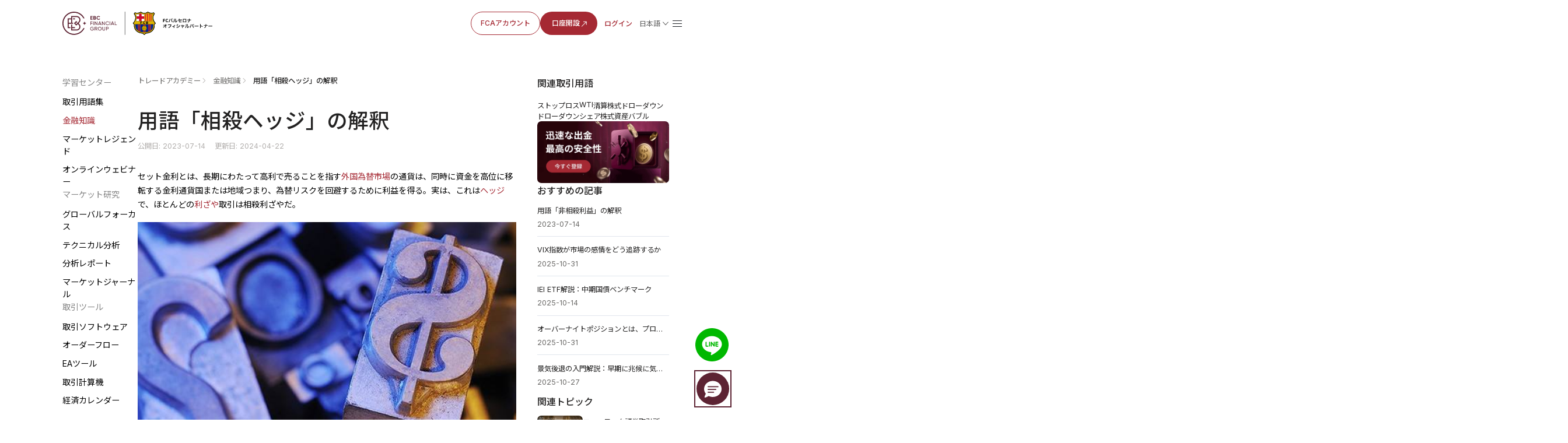

--- FILE ---
content_type: text/html; charset=utf-8
request_url: https://www.ebc.com/jp/forex/4387.html
body_size: 15401
content:
<!DOCTYPE html>
<html rem  lang="ja">
  <head>
    <title>用語「相殺ヘッジ」の解釈 | EBC Financial Group</title>
    <meta charset="utf-8" />
    <meta name="viewport" content="width=device-width, initial-scale=1" />
    <meta
      property="og:image"
      content="https://www.ebc.com/upload/portal/20230714/74d32553254cdcd4dae03b0b5981a386.jpg"
    />
    <meta property="og:type" content="article" />
    <meta name="twitter:card" content="summary_large_image" />
    <meta
      name="twitter:image"
      content="https://www.ebc.com/upload/portal/20230714/74d32553254cdcd4dae03b0b5981a386.jpg"
    />
    <meta name="format-detection" content="telephone=no" />
    <meta name="description" content="ヘッジヘッジヘッジヘッジヘッジヘッジは、関連する資産間の価格差を利用してヘッジ取引を行い、投資家に迅速かつ正確に価格差を識別し、適切な取引をタイムリーに実行することを要求する。" />
            <link
          rel="alternate"
          hreflang="en"
          href="https://www.ebc.com/forex/explanation-of-the-term-offset-arbitrage"
        />
              <link
          rel="alternate"
          hreflang="ja"
          href="https://www.ebc.com/jp/forex/4387.html"
        />
              <link
          rel="alternate"
          hreflang="ko"
          href="https://www.ebc.com/kr/forex/4388.html"
        />
              <link
          rel="alternate"
          hreflang="th"
          href="https://www.ebc.com/th/forex/4386.html"
        />
              <link
          rel="alternate"
          hreflang="id"
          href="https://www.ebc.com/id/forex/4389.html"
        />
              <link
          rel="alternate"
          hreflang="vi"
          href="https://www.ebc.com/vi/forex/4390.html"
        />
              <link
          rel="alternate"
          hreflang="pt"
          href="https://www.ebc.com/pt/forex/4391.html"
        />
              <link
          rel="alternate"
          hreflang="es"
          href="https://www.ebc.com/es/forex/4392.html"
        />
              <link
          rel="alternate"
          hreflang="x-default"
          href="https://www.ebc.com/forex/explanation-of-the-term-offset-arbitrage"
        />
              <link rel="icon" type="image/x-icon" href="/favicon.ico" />
    <link rel="stylesheet" href="/ebc-static/css/swiper-bundle.min.css" /><link rel="stylesheet" href="/ebc-static/css/forex/rem.css?v=1.0.1" />
<link rel="stylesheet" href="/ebc-static/css/forex/common.css?v=1.2.0" />
    <link rel="stylesheet" href="/ebc-static/css/forex-detail.css?v=1.4.3" />
    <link rel="icon" type="image/x-icon" href="/favicon.ico" />
<link rel="stylesheet" href="/ebc-static/css/bootstrap.css?v=1.0.3" />
<!-- Google tag (gtag.js) -->
<script
  async
  src="https://www.googletagmanager.com/gtag/js?id=G-MP0ZDY4KMN"
></script>
<script>
  window.dataLayer = window.dataLayer || [];
  function gtag() {
    dataLayer.push(arguments);
  }
  gtag("js", new Date());

  gtag("config", "G-MP0ZDY4KMN");
</script>
<link
  rel="canonical"
  href="https://www.ebc.com/jp/forex/4387.html"
/>
<script>
  var _paq = (window._paq = window._paq || []);
  _paq.push(["trackPageView"]);
  _paq.push(["enableLinkTracking"]);
  (function () {
    var u = "//www.ebc.com/analytics/matomo/";
    _paq.push(["setTrackerUrl", u + "matomo.php"]);
    _paq.push(["setSiteId", "1"]);
    var d = document,
      g = d.createElement("script"),
      s = d.getElementsByTagName("script")[0];
    g.async = true;
    g.src = u + "matomo.js";
    s.parentNode.insertBefore(g, s);
  })();
</script>
	<style>#navbarDropdown2{color: #AF8147;}</style>

<link rel="preconnect" href="https://fonts.googleapis.com" />
<link rel="preconnect" href="https://fonts.gstatic.com" crossorigin />
<link
  href="https://fonts.googleapis.com/css2?family=Inter:ital,opsz,wght@0,14..32,100..900;1,14..32,100..900&family=Noto+Sans+JP:wght@100..900&family=Noto+Sans+KR:wght@100..900&family=Noto+Sans+SC:wght@100..900&family=Noto+Sans:ital,wght@0,100..900;1,100..900&display=swap"
  rel="stylesheet"
/>


    <script type="application/ld+json">
      {"@context":"https://schema.org","@graph":[{"@type":"Organization","@id":"https://www.ebc.com/#organization","name":"EBC Financial Group","url":"https://www.ebc.com/","logo":{"@type":"ImageObject","url":"https://www.ebc.com/ebc-static/image/navigate/logo.png"},"sameAs":["https://www.instagram.com/ebcfinancialgroup","https://www.linkedin.com/company/ebcgroup","https://x.com/EBCGROUP_Global","https://www.youtube.com/@ebcfinancialgroup"]},{"@type":"WebSite","@id":"https://www.ebc.com/#website","url":"https://www.ebc.com/","name":"EBC Financial Group","publisher":{"@id":"https://www.ebc.com/#organization"}},{"@type":"BreadcrumbList","@id":"https://www.ebc.com/jp/forex/4387.html#breadcrumb","itemListElement":[{"@type":"ListItem","position":1,"name":"ホーム","item":"https://www.ebc.com/jp/"},{"@type":"ListItem","position":2,"name":"トレードアカデミー","item":"https://www.ebc.com/jp/forex/"},{"@type":"ListItem","position":3,"name":"金融知識","item":"https://www.ebc.com/jp/forex/jp-trading-learning/"},{"@type":"ListItem","position":4,"name":"用語「相殺ヘッジ」の解釈","item":"https://www.ebc.com/jp/forex/4387.html"}]},{"@type":"WebPage","@id":"https://www.ebc.com/jp/forex/4387.html#webpage","url":"https://www.ebc.com/jp/forex/4387.html","name":"用語「相殺ヘッジ」の解釈","description":"ヘッジヘッジヘッジヘッジヘッジヘッジは、関連する資産間の価格差を利用してヘッジ取引を行い、投資家に迅速かつ正確に価格差を識別し、適切な取引をタイムリーに実行することを要求する。","inLanguage":"ja","isPartOf":{"@id":"https://www.ebc.com/#website"},"breadcrumb":{"@id":"https://www.ebc.com/jp/forex/4387.html#breadcrumb"},"primaryImageOfPage":{"@id":"https://www.ebc.com/jp/forex/4387.html#primaryimage"},"mainEntity":{"@id":"https://www.ebc.com/jp/forex/4387.html#article"}},{"@type":"ImageObject","@id":"https://www.ebc.com/jp/forex/4387.html#primaryimage","url":"https://www.ebc.com/upload/portal/20230714/74d32553254cdcd4dae03b0b5981a386.jpg"},{"@type":"Article","@id":"https://www.ebc.com/jp/forex/4387.html#article","headline":"用語「相殺ヘッジ」の解釈","description":"ヘッジヘッジヘッジヘッジヘッジヘッジは、関連する資産間の価格差を利用してヘッジ取引を行い、投資家に迅速かつ正確に価格差を識別し、適切な取引をタイムリーに実行することを要求する。","url":"https://www.ebc.com/jp/forex/4387.html","datePublished":"2023-07-14T18:40:00+08:00","dateModified":"2024-04-22T10:52:34+08:00","author":{"@id":"https://www.ebc.com/#organization"},"publisher":{"@id":"https://www.ebc.com/#organization"},"mainEntityOfPage":{"@id":"https://www.ebc.com/jp/forex/4387.html#webpage"},"articleSection":"金融知識","inLanguage":"ja","image":{"@id":"https://www.ebc.com/jp/forex/4387.html#primaryimage"}}]}    </script>
  </head>

  <body>
    <img
      src="https://www.ebc.com/upload/portal/20230714/74d32553254cdcd4dae03b0b5981a386.jpg"
      alt="用語「相殺ヘッジ」の解釈"
      style="
        width: 0px;
        height: 0px;
        position: absolute;
        opacity: 0;
        overflow: hidden;
        z-index: -1;
      "
    />
    <link rel="preconnect" href="https://fonts.googleapis.com" />
<link rel="preconnect" href="https://fonts.gstatic.com" crossorigin />
<link
  rel="preload"
  as="style"
  href="https://fonts.googleapis.com/css2?family=Noto+Sans+JP:wght@100..900&display=swap"
  
/>
<link
  href="https://fonts.googleapis.com/css2?family=Noto+Sans+JP:wght@100..900&display=swap"
  rel="stylesheet"
  media="print"
  onload="this.media='all'"
/>
<style>
  body {
    font-family: "Inter", "Noto Sans JP", sans-serif;
  }
</style>
<link rel="stylesheet" href="/ebc-static/css/ebc_public.css?t=3" />
<link rel="stylesheet" href="/ebc-static/css/reset.normal.css?v=1.1.6" />
<link
  rel="stylesheet"
  href="/ebc-static/fonts/iconfonts/iconfont.css?v=1.1.8"
  media="print"
  onload="this.media='all'"
/>

<!-- 样式文件 -->

<link rel="stylesheet" href="/ebc-static/css/rem.css" />

<link rel="stylesheet" href="/ebc-static/css/page-navigateNew.css?v=1.2.8" />
<div id="navigateHoverBg" class="pc"></div>
<div class="mobileLangList langList mobile">
  <a href="/zh-cn/" class="lang body-14_medium">简体中文</a>
  <a href="/zh/" class="lang body-14_regular">繁體中文</a>
  <a href="/forex/explanation-of-the-term-offset-arbitrage" class="lang body-14_regular">English</a>
  <a href="/kr/forex/4388.html" class="lang body-14_regular">한국어</a>
  <!-- <a href="/jp/" class="lang body-14_regular">日本語</a> -->
  <a href="/es/forex/4392.html" class="lang body-14_regular">Español</a>
  <a href="/th/forex/4386.html" class="lang body-14_regular">ภาษาไทย</a>
  <a href="/id/forex/4389.html" class="lang body-14_regular"
    >Bahasa Indonesia</a
  >
  <a href="/vi/forex/4390.html" class="lang body-14_regular">Tiếng Việt</a>
  <a href="/pt/forex/4391.html" class="lang body-14_regular">Português</a>
  <a href="/mn/" class="lang body-14_regular">Монгол</a>
  <a href="/ar/" class="lang body-14_regular">العربية</a>
  <a href="/hi/" class="lang body-14_regular">हिन्दी</a>
  <a href="/ru/" class="lang body-14_regular">Русский</a>
  <a href="/ug/" class="lang body-14_regular"
    >ئۇيغۇر تىلى</a
  >
</div>
<div id="page-navigate" class="jp navigate-wrapper cn-font-family">
  <div class="navigate-box box-border flex justify-between items-center">
    <div class="navigate-logo">
      <a href="/jp/">
        <img
          class="navigate-logo-img"
          src="/ebc-static/image/navigate/ebcJp.svg"
          alt=""
        />
        <img
          class="navigate-logo-img navigate-logo-img-w"
          src="/ebc-static/image/navigate/ebcJpW.svg"
          alt=""
        />
      </a>
      <div class="language showLanguage mobile" id="langSelectorM">
        <div class="flex items-center langWord">
          <span class="md-footnote-regular_12">简体中文</span>
        </div>
      </div>
      <a id="menu" href="javascript:;"
        ><span class="iconfont icon-navigate-menu mobile"></span
      ></a>
    </div>
    <div id="linkBox" class="navigate-links navigate-link-box-close">
      <div id="linkList" class="navigate-menu-list">
        <div class="navigate-menu-item">
          <div class="navigate-menu-item-top">
            <a
              class="navigate-menu-item-top-link body-14_medium word1"
              href="javascript:;"
              >取引<span class="iconfont icon-a-down"></span
            ></a>
          </div>
          <div class="navigate-menu-item-content">
            <div class="navigate-menu-item-content-box">
              <div
                class="navigate-menu-item-content-label cn-font-family-title word1"
              >
                取引
              </div>
              <div class="navigate-menu-item-content-value">
                <div
                  class="navigate-menu-item-content-value-label body-14_regular md-footnote-regular_12 word2"
                >
                  取引商品
                </div>
                <a
                  class="body-16_regular word3"
                  href="/jp/trading-product/forex/ "
                  >FX</a
                >
                <a
                  class="body-16_regular word4"
                  href="/jp/trading-product/commodity/"
                  >コモディティ</a
                >
                <a
                  class="body-16_regular word5"
                  href="/jp/trading-product/index-cfds/ "
                  >株価指数</a
                >
                <a
                  class="body-16_regular word6"
                  href="/jp/trading-product/share-cfds/ "
                  >米国株</a
                >
                <a
                  class="body-16_regular word7"
                  href="/jp/trading-product/etf/ "
                  >ETF</a
                >
                <!-- <a class="body-16_regular word7" href="/jp/trading-product/crypto/ ">仮想通貨</a> -->
              </div>
              <div class="navigate-menu-item-content-value">
                <div
                  class="navigate-menu-item-content-value-label body-14_regular md-footnote-regular_12 word8"
                >
                  取引関連
                </div>
                <a class="body-16_regular word9" href="/jp/trading-account/"
                  >取引口座</a
                >
                <a class="body-16_regular word10" href="/jp/leverage-margin/"
                  >レバレッジ・証拠金</a
                >
                <a class="body-16_regular word11" href="/jp/funding/">入出金</a>
                <a class="body-16_regular word12" href="/jp/dividend/"
                  >CFD配当金</a
                >
                <a class="body-16_regular word13" href="/jp/service/"
                  >流動性サービス</a
                >
                <a class="body-16_regular word14" href="/jp/technology/"
                  >フィンテック</a
                >
              </div>

              <div class="navigate-menu-item-content-value">
                <div
                  class="navigate-menu-item-content-value-label body-14_regular md-footnote-regular_12 word15"
                >
                  取引ツール
                </div>
                <a class="body-16_regular word16" href="/jp/MT4/"
                  >MT4 ダウンロード</a
                >
                <a class="body-16_regular word17" href="/jp/MT5/"
                  >MT5 ダウンロード</a
                >
                <a class="body-16_regular word19" href="/jp/PAMM/">PAMM</a>
                <a class="body-16_regular word18" href="/jp/tools/"
                  >分析ツールとインジケーター</a
                >
                <a class="body-16_regular word18" href="/jp/orderflow/"
                  >オーダーフローツール</a
                >
                <a class="body-16_regular word20" href="/jp/market-analysis"
                  >市場分析</a
                >
              </div>
            </div>
          </div>
        </div>
        <div class="navigate-menu-item">
          <div class="navigate-menu-item-top">
            <a
              class="navigate-menu-item-top-link body-14_medium word21"
              href="/jp/forex/"
              >トレードアカデミー</a
            >
          </div>
        </div>
        <div class="navigate-menu-item">
          <div class="navigate-menu-item-top">
            <a
              class="navigate-menu-item-top-link body-14_medium word29"
              href="javascript:;"
              >EBCについて<span class="iconfont icon-a-down"></span
            ></a>
          </div>
          <div class="navigate-menu-item-content">
            <div class="navigate-menu-item-content-box">
              <div
                class="navigate-menu-item-content-label cn-font-family-title word29"
              >
                EBCについて
              </div>
              <div class="navigate-menu-item-content-value">
                <div
                  class="navigate-menu-item-content-value-label body-14_regular md-footnote-regular_12 word29"
                >
                  EBCについて
                </div>
                <a class="body-16_regular word30" href="/jp/about-us/"
                  >WHY EBC</a
                >
                <a class="body-16_regular word31" href="/jp/ESG"
                  >サステナビリティ</a
                >
                <a
                  class="body-16_regular word32"
                  href="/jp/forex/jp-ebc-official/"
                  >EBC ニュース</a
                >
                <a
                  class="body-16_regular word32 ebcNoticeA"
                  href="/jp/forex/jp-ebc-notice/"
                  >お知らせ</a
                >
              </div>

              <div class="navigate-menu-item-content-value">
                <div
                  class="navigate-menu-item-content-value-label body-14_regular md-footnote-regular_12 word35"
                >
                  パートナー
                </div>
                <a class="body-16_regular word36" href="/jp/FCB"
                  >FCバルセロナ</a
                >
                <a class="body-16_regular word37" href="/jp/partners/oxford/"
                  >オックスフォード大学</a
                >
                <a
                  class="body-16_regular word38"
                  href="/jp/affiliate-programmes"
                  >パートナーシップ</a
                >
              </div>
              <div class="navigate-menu-item-content-value pc">
                <div
                  class="navigate-menu-item-content-value-label body-14_regular md-footnote-regular_12 word35"
                >
                  サポート
                </div>
                <a
                  class="body-16_regular word33 pc"
                  href="https://support.ebchelp.com/hc/ja-jp "
                  target="_blank"
                  >FAQよくある質問</a
                >
                <a
                  class="body-16_regular word34"
                  href="/jp/official-verification"
                  >公式チャンネルの認証</a
                >
              </div>
            </div>
          </div>
        </div>
        <div class="navigate-menu-item">
          <div class="navigate-menu-item-top">
            <a
              class="navigate-menu-item-top-link body-14_medium word22"
              href="/jp/activityList"
              >キャンペーン</a
            >
          </div>
        </div>

        <div class="navigate-menu-item">
          <div class="navigate-menu-item-top">
            <a
              class="navigate-menu-item-top-link body-14_medium word39"
              href="/jp/copytrading/"
              >コピートレード</a
            >
          </div>
        </div>
        <div class="navigate-menu-item mobile">
          <div class="navigate-menu-item-top">
            <a
              class="navigate-menu-item-top-link body-14_medium word39"
              href="https://support.ebchelp.com/hc/ja-jp"
              target="_blank"
              >FAQよくある質問</a
            >
          </div>
        </div>
        <div class="navigate-menu-item mobile">
          <div class="navigate-menu-item-top">
            <a
              class="navigate-menu-item-top-link body-14_medium word39"
              href="/jp/official-verification"
              >公式チャンネルの認証</a
            >
          </div>
        </div>
      </div>
      <div class="navigate-entry">
        <div class="navigate-entry-link flex items-center">
          <a href="/jp/FCA" class="secondary-default_medium word40"
            >FCAアカウント</a
          >
          <a
            href="https://client.ebc.com/signup?bid=4m3l31&utm_content=article-jp-4387"
            rel="nofollow"
            target="_blank"
            class="primary-default_medium box-border word41"
          >
            口座開設
            <svg
              width="16"
              height="16"
              viewBox="0 0 16 16"
              fill="none"
              xmlns="http://www.w3.org/2000/svg"
            >
              <g clip-path="url(#clip0_27318_6070)">
                <path
                  d="M11.8333 9.66666C11.8333 9.94281 11.6094 10.1667 11.3333 10.1667C11.0571 10.1667 10.8333 9.94281 10.8333 9.66666V5.8737L3.68679 13.0202C3.49153 13.2154 3.17502 13.2154 2.97976 13.0202C2.7845 12.8249 2.7845 12.5084 2.97976 12.3131L10.1262 5.16666H6.33328C6.05713 5.16666 5.83328 4.94281 5.83328 4.66666C5.83328 4.39052 6.05713 4.16666 6.33328 4.16666H11.3333C11.6094 4.16666 11.8333 4.39052 11.8333 4.66666V9.66666Z"
                  fill="#A52933"
                />
              </g>
              <defs>
                <clipPath id="clip0_27318_6070">
                  <rect width="16" height="16" fill="white" />
                </clipPath>
              </defs>
            </svg>
          </a>
          <a
            href="https://client.ebc.com/signin?bid=4m3l31&utm_content=article-jp-4387"
            rel="nofollow"
            target="_blank"
            class="nav-link body-14_medium box-border word42"
            >ログイン</a
          >
        </div>
        <div
          class="language cursor-pointer flex flex-col justify-start pc"
          id="langSelector"
        >
          <div class="flex items-center">
            <span class="body-14_regular">简体中文</span>
            <img src="/ebc-static/image/navigate/openListIcon.svg" alt="" />
          </div>
          <div class="langList">
            <a href="/zh-cn/" class="lang body-14_medium"
              >简体中文</a
            >
            <a href="/zh/" class="lang body-14_medium"
              >繁體中文</a
            >
            <a href="/forex/explanation-of-the-term-offset-arbitrage" class="lang body-14_medium"
              >English</a
            >
            <a href="/kr/forex/4388.html" class="lang body-14_medium"
              >한국어</a
            >
            <!-- <a href="/jp/" class="lang body-14_medium">日本語</a> -->
            <a href="/es/forex/4392.html" class="lang body-14_medium"
              >Español</a
            >
            <a href="/th/forex/4386.html" class="lang body-14_medium"
              >ภาษาไทย</a
            >
            <a href="/id/forex/4389.html" class="lang body-14_medium"
              >Bahasa Indonesia</a
            >
            <a href="/vi/forex/4390.html" class="lang body-14_medium"
              >Tiếng Việt</a
            >
            <a href="/pt/forex/4391.html" class="lang body-14_medium"
              >Português</a
            >
            <a href="/mn/" class="lang body-14_medium"
              >Монгол</a
            >
            <a href="/ar/" class="lang body-14_medium"
              >العربية</a
            >
            <a href="/hi/" class="lang body-14_medium"
              >हिन्दी</a
            >
            <a href="/ru/" class="lang body-14_medium"
              >Русский</a
            >
            <a href="/ug/" class="lang body-14_medium"
              >ئۇيغۇر تىلى</a
            >
          </div>
        </div>
        <span class="iconfont sm-navigate-menu icon-navigate-menu"></span>
      </div>
    </div>
  </div>
</div>
<!-- js -->
<script src="/ebc-static/js/page-navigateNew.js?v=1.2.6" defer></script>
<script>
  document.body.classList.add("jp");
</script>


    <div class="forex-wrapper en">
      
<link rel="stylesheet" href="/ebc-static/css/forex-menu.css?v=1.0.5" />
<style>
  body {
    font-family: "Inter", "Noto Sans JP", sans-serif ; /* 自动匹配用户系统默认字体 */
  }
</style>
<div class="forex-menu pc jp">
  <div class="forex-menu-pc-box no-scrollbar">
    <div class="forex-menu-group">
      <div class="forex-menu-title menu-icon1">学習センター</div>
      <a
        href="/jp/forex/dictionary/"
        data-link="/jp/forex/dictionary/"
        class="forex-menu-link"
        >取引用語集</a
      >
      <a
        href="/jp/forex/jp-trading-learning/"
        data-link="/jp/forex/jp-trading-learning/ /jp/forex/forex-trading-for-beginners/ /jp/forex/how-to-invest-in-precious-metals/ /jp/forex/energy-investment/ /jp/forex/stock-investment/ /jp/forex/index-investment/ /jp/forex/fund-investment/ /jp/forex/regulation/ /jp/forex/virtual-currency/ /jp/forex/important-data/ /jp/forex/other-investments/"
        class="forex-menu-link"
        >金融知識</a
      >
      <a
        href="/jp/forex/expert/"
        data-link="/jp/forex/expert/ /jp/forex/book/"
        class="forex-menu-link"
        >マーケットレジェンド</a
      >
      <a
        href="/jp/webinars"
        class="forex-menu-link"
        data-link="/jp/webinars /jp/forex/beginner/ /jp/forex/middle-level/ /jp/forex/advanced/"
        
        >オンラインウェビナー</a
      >
    </div>
    <div class="forex-menu-group">
      <div class="forex-menu-title menu-icon2">マーケット研究</div>
      <a
        href="/jp/forex/jp-news-today/"
        data-link="/jp/forex/jp-news-today/ /jp/forex/forex-news/ /jp/forex/precious-metals-news/ /jp/forex/energy-investment-news/ /jp/forex/stock-investment-news/ /jp/forex/index-investment-news/ /jp/forex/fund-investment-news/ /jp/forex/other-investment-news/"
        class="forex-menu-link"
        >グローバルフォーカス</a
      >
      <a
      href="/jp/forex/technical-analysis/"
        data-link="/jp/forex/technical-analysis/ /jp/forex/other-technical-analysis/ /jp/forex/forex-technical-analysis/ /jp/forex/commodity-technical-analysis/ /jp/forex/stock-technical-analysis/ /jp/forex/etf-technical-analysis/ /jp/forex/indices-technical-analysis/"
      class="forex-menu-link"
      >テクニカル分析</a
    >
      <a
        href="/jp/forex/jp-research-reports/"
        data-link="/jp/forex/jp-research-reports/ /jp/forex/institutional-data/ /jp/forex/nfp/ /jp/forex/central-bank-interest-rate/ /jp/forex/gdp/ /jp/forex/us-cpi/ /jp/forex/us-pce/ /jp/forex/retail-data/ /jp/forex/eia/ /jp/forex/initial-jobless-claims/ /jp/forex/other-datas/"
        class="forex-menu-link"
        >分析レポート</a
      >
      <a
        href="/jp/forex/forex-market-bulletin/"
        data-link="/jp/forex/forex-market-bulletin/"
        class="forex-menu-link"
        >マーケットジャーナル</a
      >
    </div>
    <div class="forex-menu-group">
      <div class="forex-menu-title menu-icon3">取引ツール</div>
      <a
        href="/jp/forex/mt4/"
        data-link="/jp/forex/mt4/ /jp/forex/mt5/ /jp/forex/trading-central/ /jp/forex/trading-view/"
        class="forex-menu-link"
        >取引ソフトウェア</a
      >
      <a
        href="/jp/forex/order-flow/"
        data-link="/jp/forex/order-flow/"
        class="forex-menu-link"
        >オーダーフロー</a
      >
      <a
        href="/jp/forex/ebc-ea-turbo/"
        data-link="/jp/forex/ebc-ea-turbo/ /jp/forex/ea/"
        class="forex-menu-link"
        >EAツール</a
      >
      <a
        href="/jp/forex-tools/"
        data-link="/jp/forex-tools/"
        class="forex-menu-link"
        >取引計算機</a
      >
      <a
        href="/jp/econ-calendar/"
        data-link="/jp/econ-calendar/"
        class="forex-menu-link"
        >経済カレンダー</a
      >
    </div>
  </div>
</div>
<div class="forex-menu-mobile">
  <nav class="forex-menu-mobile-link-box no-scrollbar">
    <a
      href="/jp/forex/dictionary/"
      data-link="/jp/forex/dictionary/"
      class="forex-menu-mobile-link"
      >取引用語集</a
    >
    <a
      href="/jp/forex/jp-trading-learning/"
      data-link="/jp/forex/jp-trading-learning/ /jp/forex/forex-trading-for-beginners/ /jp/forex/how-to-invest-in-precious-metals/ /jp/forex/energy-investment/ /jp/forex/stock-investment/ /jp/forex/index-investment/ /jp/forex/fund-investment/ /jp/forex/regulation/ /jp/forex/virtual-currency/ /jp/forex/important-data/ /jp/forex/other-investments/"
      class="forex-menu-mobile-link"
      >金融知識</a
    >
    <a
      href="/jp/forex/expert/"
      data-link="/jp/forex/expert/ /jp/forex/book/"
      class="forex-menu-mobile-link"
      >マーケットレジェンド</a
    >
    <a
      href="/jp/webinars"
      class="forex-menu-mobile-link"
      data-link="/jp/webinars /jp/forex/beginner/ /jp/forex/middle-level/ /jp/forex/advanced/"
      >オンラインウェビナー</a
    >
    <a
      href="/jp/forex/jp-news-today/"
      data-link="/jp/forex/jp-news-today/ /jp/forex/forex-news/ /jp/forex/precious-metals-news/ /jp/forex/energy-investment-news/ /jp/forex/stock-investment-news/ /jp/forex/index-investment-news/ /jp/forex/fund-investment-news/ /jp/forex/other-investment-news/"
      class="forex-menu-mobile-link"
      >グローバルフォーカス</a
    >
    <a
      href="/jp/forex/technical-analysis/"
        data-link="/jp/forex/technical-analysis/ /jp/forex/other-technical-analysis/ /jp/forex/forex-technical-analysis/ /jp/forex/commodity-technical-analysis/ /jp/forex/stock-technical-analysis/ /jp/forex/etf-technical-analysis/ /jp/forex/indices-technical-analysis/"
      class="forex-menu-mobile-link"
      >テクニカル分析</a
    >
    <a
      href="/jp/forex/jp-research-reports/"
      data-link="/jp/forex/jp-research-reports/ /jp/forex/institutional-data/ /jp/forex/nfp/ /jp/forex/central-bank-interest-rate/ /jp/forex/gdp/ /jp/forex/us-cpi/ /jp/forex/us-pce/ /jp/forex/retail-data/ /jp/forex/eia/ /jp/forex/initial-jobless-claims/ /jp/forex/other-datas/"
      class="forex-menu-mobile-link"
      >分析レポート</a
    >
    <a
      href="/jp/forex/forex-market-bulletin/"
      data-link="/jp/forex/forex-market-bulletin/"
      class="forex-menu-mobile-link"
      >マーケットジャーナル</a
    >
    <a
      href="/jp/forex/mt4/"
      data-link="/jp/forex/mt4/ /jp/forex/mt5/ /jp/forex/trading-central/ /jp/forex/trading-view/"
      class="forex-menu-mobile-link"
      >取引ソフトウェア</a
    >
    <a
      href="/jp/forex/order-flow/"
      data-link="/jp/forex/order-flow/"
      class="forex-menu-mobile-link"
      >オーダーフロー</a
    >
    <a
      href="/jp/forex/ebc-ea-turbo/"
      data-link="/jp/forex/ebc-ea-turbo/ /jp/forex/ea/"
      class="forex-menu-mobile-link"
      >EAツール</a
    >
    <a
      href="/jp/forex-tools/"
      data-link="/jp/forex-tools/"
      class="forex-menu-mobile-link"
      >取引計算機</a
    >
    <a
      href="/jp/econ-calendar/"
      data-link="/jp/econ-calendar/"
      class="forex-menu-mobile-link"
      >経済カレンダー</a
    >
  </nav>
  <div class="more-btn-box">
    <div class="more-btn">
      <div id="menuShowBtn" class="menu-show-btn">
        <span class="iconfont icon-navigate-down"></span>
      </div>
      <div class="all-menu-box">
        <div class="forex-link-group">
          <div class="forex-link-title menu-icon1">学習センター</div>
          <div class="forex-link-tag-box">
            <a
              href="/jp/forex/dictionary/"
              data-link="/jp/forex/dictionary/"
              class="forex-link-tag"
              >取引用語集</a
            >
            <a
              href="/jp/forex/jp-trading-learning/"
              data-link="/jp/forex/jp-trading-learning/ /jp/forex/forex-trading-for-beginners/ /jp/forex/how-to-invest-in-precious-metals/ /jp/forex/energy-investment/ /jp/forex/stock-investment/ /jp/forex/index-investment/ /jp/forex/fund-investment/ /jp/forex/regulation/ /jp/forex/virtual-currency/ /jp/forex/important-data/ /jp/forex/other-investments/"
              class="forex-link-tag"
              >金融知識</a
            >
            <a
              href="/jp/forex/expert/"
              data-link="/jp/forex/expert/ /jp/forex/book/"
              class="forex-link-tag"
              >マーケットレジェンド</a
            >
            <a
              href="/jp/webinars"
              class="forex-link-tag"
              data-link="/jp/webinars /jp/forex/beginner/ /jp/forex/middle-level/ /jp/forex/advanced/"
              >オンラインウェビナー</a
            >
          </div>
        </div>
        <div class="forex-link-group">
          <div class="forex-link-title menu-icon2">マーケット研究</div>
          <div class="forex-link-tag-box">
            <a
              href="/jp/forex/jp-news-today/"
              data-link="/jp/forex/jp-news-today/ /jp/forex/forex-news/ /jp/forex/precious-metals-news/ /jp/forex/energy-investment-news/ /jp/forex/stock-investment-news/ /jp/forex/index-investment-news/ /jp/forex/fund-investment-news/ /jp/forex/other-investment-news/"
              class="forex-link-tag"
              >グローバルフォーカス</a
            >
            <a
              href="/jp/forex/technical-analysis/"
                data-link="/jp/forex/technical-analysis/ /jp/forex/other-technical-analysis/ /jp/forex/forex-technical-analysis/ /jp/forex/commodity-technical-analysis/ /jp/forex/stock-technical-analysis/ /jp/forex/etf-technical-analysis/ /jp/forex/indices-technical-analysis/"
              class="forex-link-tag"
              >テクニカル分析</a
            >
            <a
              href="/jp/forex/jp-research-reports/"
              data-link="/jp/forex/jp-research-reports/ /jp/forex/institutional-data/ /jp/forex/nfp/ /jp/forex/central-bank-interest-rate/ /jp/forex/gdp/ /jp/forex/us-cpi/ /jp/forex/us-pce/ /jp/forex/retail-data/ /jp/forex/eia/ /jp/forex/initial-jobless-claims/ /jp/forex/other-datas/"
              class="forex-link-tag"
              >分析レポート</a
            >
            <a
              href="/jp/forex/forex-market-bulletin/"
              data-link="/jp/forex/forex-market-bulletin/"
              class="forex-link-tag"
              >マーケットジャーナル</a
            >
          </div>
        </div>
        <div class="forex-link-group">
          <div class="forex-link-title menu-icon3">取引ツール</div>
          <div class="forex-link-tag-box">
            <a
              href="/jp/forex/mt4/"
              data-link="/jp/forex/mt4/ /jp/forex/mt5/ /jp/forex/trading-central/ /jp/forex/trading-view/"
              class="forex-link-tag"
              >取引ソフトウェア</a
            >
            <a
              href="/jp/forex/order-flow/"
              data-link="/jp/forex/order-flow/"
              class="forex-link-tag"
              >オーダーフロー</a
            >
            <a
              href="/jp/forex/ebc-ea-turbo/"
              data-link="/jp/forex/ebc-ea-turbo/ /jp/forex/ea/"
              class="forex-link-tag"
              >EAツール</a
            >
            <a
              href="/jp/forex-tools/"
              data-link="/jp/forex-tools/"
              class="forex-link-tag"
              >取引計算機</a
            >
            <a
              href="/jp/econ-calendar/"
              data-link="/jp/econ-calendar/"
              class="forex-link-tag"
              >経済カレンダー</a
            >
          </div>
        </div>
      </div>
    </div>
  </div>
</div>
<script>
  let langPath = "/zh-cn";
</script>
<script src="/ebc-static/js/forex-menu.js?v=1.0.0"></script>

      <div class="forex-wrapper-body">
        <div class="forex-inner-wrapper">
          <div class="forex-inner-wrapper-left">
            <div class="breadcrumb-box">
              <div class="breadcrumb-link-item">
                <a href="/jp/forex/" class="breadcrumb-link"
                  >トレードアカデミー
                </a>
              </div>
              <div class="breadcrumb-link-item">
                <a
                  href="/jp/forex/jp-trading-learning/"
                  class="breadcrumb-link"
                  >金融知識</a
                >
              </div>

              <div class="breadcrumb-link-item">
                <span class="breadcrumb-link">用語「相殺ヘッジ」の解釈</span>
              </div>
            </div>

            <section class="section1">
              <div>
                <h1 class="">用語「相殺ヘッジ」の解釈</h1>
                                <p class="publish-time">
                  <span>
                    公開日: 2023-07-14                  </span>
                                      &nbsp;&nbsp;
                    <br class="mobile" />
                    <span>
                      更新日: 2024-04-22                    </span>
                                  </p>
              </div>

              <!-- <div class="expert-banner-box">
                <img
                  class="expert-banner-img"
                  src="/ebc-static/image/forex/legend/expert_default.png"
                  alt=""
                />
              </div> -->
              <div class="detail-flex-box">
                <div class="html-inner">
<p>セット金利とは、長期にわたって高利で売ることを指す<a href="https://www.ebc.com/jp/forex/12311.html" title="外国為替市場" target="_blank">外国為替市場</a>の通貨は、同時に資金を高位に移転する金利通貨国または地域つまり、為替リスクを回避するために利益を得る。実は、これは<a href="https://www.ebc.com/jp/forex/5352.html" title="ヘッジ" target="_blank">ヘッジ</a>で、ほとんどの<a href="https://www.ebc.com/jp/forex/5194.html" title="利ざや" target="_blank">利ざや</a>取引は相殺利ざやだ。</p>
<p><img src="https://www.ebc.com/upload/default/20230714/17d21f371859238a6dcf2ffde23435ae.jpg" title="相殺ヘッジ" alt="相殺ヘッジ" width="550" height="312" style="width: 550px; height: 312px;"></p>
<p>ヘッジキャリーは金融取引戦略であり、異なる市場や取引所間の価格差を利用する。これ利益戦略には通常、関連資産の同時売買が含まれます価格差から利益を得る資産。ヘッジキャリーは相対的に市場の不完全な効率を利用した低リスク取引戦略全体的な市場動向に依存することはありません。</p>
<p><br></p>
<p>相殺策の核心思想は利用である取引市場。これらの価格差は、次の要因に起因する可能性があります。異なる市場間の情報伝送遅延取引所間の取引コスト及び通貨<a href="https://www.ebc.com/jp/forex/14760.html" title="為替レート" target="_blank">為替レート</a>の変化。に通じをつける同時に関連資産を売買し、投資家は利益を得ることができる価格差がなくなる前に。</p>
<p><br></p>
<p>相殺利益は通常、複数の市場間の取引や取引所例えば、投資家はある市場である種の資産を購入し、別の市場で同じまたは関連する資産を販売します。この方法により、投資家は価格差から利益を得ることができる。しかし、相殺ヘッジ通常、高いレベルの技術と市場知識が必要です価格差をタイムリーに発見し、利用する。</p>
<p><br></p>
<p>相殺ヘッジの重要な特徴の1つは、通常は価格差が短いことが多いので、<a href="https://www.ebc.com/jp/forex/5060.html" title="短期取引" target="_blank">短期取引</a>。投資家価格の前に取引を完了するためには、迅速な行動が必要です差異が消える。また、相殺利益は通常必要です大量の資金が複数の市場で同時に取引される。</p>
<p><br></p>
<p>相殺利益はリスクの比較的低い取引戦略であるにもかかわらずリスクがないわけではない。市場条件の変化、技術故障、変化交換ルールでは、他の要因が原因となります利ざや取引損失。そのため、投資家はヘッジヘッジを行うには慎重に、十分なリスクがあるはずです管理能力</p>
<p><br></p>
<p>簡単に言えば、相殺ヘッジは市場価格を利用する戦略である取引差異。関連製品を同時に売買することで利益を得ることができます資産、市場の不完全な効率を利用する。しかしヘッジキャリーはリスクが相対的に低い取引戦略であり、投資家は依然として慎重になり、十分な技術と市場知識を持つ必要があります。</p>
</div>
                <div>
                  <div class="swiper right-info-link-list-mobile-wrapper">
                    <div class="swiper-wrapper">
                      <div class="swiper-slide">
                        <a
                          href="https://client.ebc.com/signup?bid=4m3l31&utm_source=Withdrawals&utm_content=article-jp-4387"
                          class="right-info-link"
                          rel="nofollow"
                          target="_blank"
                        >
                          <img
                            class="right-info-link-img"
                            src="/ebc-static/image/forex/info/m jp 1.gif"
                            alt=""
                          />
                        </a>
                      </div>
                      <div class="swiper-slide">
                        <a
                          href="/jp/trading-product/index-cfds/?utm_source=GlobalMarkets&utm_content=article-jp-4387"
                          class="right-info-link"
                          rel="nofollow"
                          target="_blank"
                        >
                          <img
                            class="right-info-link-img"
                            src="/ebc-static/image/forex/info/m jp 2.gif"
                            alt=""
                          />
                        </a>
                      </div>
                      <div class="swiper-slide">
                        <a
                          href="https://client.ebc.com/signup?bid=4m3l31&utm_source=bullandbearbanner&utm_content=article-jp-4387"
                          rel="nofollow"
                          target="_blank"
                          class="right-info-link"
                        >
                          <img
                            class="right-info-img"
                            src="/ebc-static/image/forex/info/m-jp.gif"
                            alt=""
                          />
                        </a>
                      </div>
                    </div>
                  </div>
                </div>
              </div>
            </section>
            <div class="forex-inner-wrapper-left-footer">
              <link rel="stylesheet" href="/ebc-static/css/forex-share-box.css?v=1.0.0" />
<div class="share-box">
  <div class="share-label">今すぐ共有</div>
  <div class="share-links">
    <a id="linkedin-share" href="javascrpit:;" target="_blank" class="share-link"
      ><span class="iconfont icon-link-linkedin"></span
    ></a>
    <a id="facebook-share" href="javascrpit:;" target="_blank" class="share-link"
      ><span class="iconfont icon-link-facebook"></span
    ></a>
    <!-- <a
                    id="instagram-share"
                    href="#"
                    target="_blank"
                    class="share-link"
                    ><span class="iconfont icon-link-ins"></span
                  ></a> -->
    <a id="twitter-share" href="javascrpit:;" target="_blank" class="share-link"
      ><span class="iconfont icon-link-x"></span
    ></a>
    <a id="telegram-share" href="javascrpit:;" target="_blank" class="share-link"
      ><span class="iconfont icon-telegram"></span
    ></a>
  </div>
</div>
<script src="/ebc-static/js/forex-share-box.js?v=1.0.0"></script>

              <div class="other-article">
                                  <div class="other-article-item">
                    <div class="other-article-item-label">前の記事：</div>
                    <a href="/jp/forex/4399.html" class="other-article-item-link"
                      >FX取引におけるポイントの価値とスプレッドの違い</a
                    >
                  </div>
                                  <div class="other-article-item">
                    <div class="other-article-item-label">次の記事：</div>
                    <a href="/jp/forex/4373.html" class="other-article-item-link"
                      >用語「非相殺利益」の解釈</a
                    >
                  </div>
                              </div>
              <link rel="stylesheet" href="/ebc-static/css/forex-bottom-details-show.css?v=1.0.1" />
<a
  href="https://client.ebc.com/signup?bid=4m3l31&utm_source=bestbroker&utm_content=article-jp-4387"
  target="_blank"
  rel="nofollow"
  class="forex-bottom-details-show-box en"
>
  <div class="forex-bottom-details-show-left">
    <div class="forex-bottom-details-show-honner-box">
      <img
        class="forex-bottom-details-show-honner-icon"
        src="/ebc-static/image/forex/banner/icon-left.png"
        alt=""
      />
      <div class="forex-bottom-details-show-honner-name-box">
        <p class="forex-honner-honner-name">世界最高のブローカー</p>
        <p class="forex-honner-honner-name-en">World's Best Broker</p>
      </div>
      <img
        class="forex-bottom-details-show-honner-icon"
        src="/ebc-static/image/forex/banner/icon-right.png"
        alt=""
      />
    </div>
    <div class="mobile">
      <div class="forex-bottom-details-show-btn">口座開設</div>
    </div>
  </div>
  <div class="forex-bottom-details-show-right">
    <img
      class="forex-bottom-details-show-player-img pc"
      src="/ebc-static/image/forex/banner/player.png"
      alt=""
    />
    <img
      class="forex-bottom-details-show-logo mobile"
      src="/ebc-static/image/logo/logo_row_jp.svg"
      alt=""
    />
    <img
      class="forex-bottom-details-show-player-img mobile"
      src="/ebc-static/image/forex/banner/player_m.png"
      alt=""
    />
    <div class="forex-bottom-details-show-logo-box">
      <img
        class="forex-bottom-details-show-logo"
        src="/ebc-static/image/logo/logo_row_jp.svg"
        alt=""
      />
      <div class="forex-bottom-details-show-btn">口座開設</div>
    </div>
  </div>
</a>


                          </div>
          </div>
          <div class="forex-inner-wrapper-right">
            <div class="dictionary-list-box">
              <div class="forex-inner-wrapper-right-title">関連取引用語</div>
              <div class="related-dictionary-list">
                                  <a href="/jp/forex/282618.html" class="related-dictionary-item">
                    ストップロス                  </a>
                                  <a href="/jp/forex/282552.html" class="related-dictionary-item">
                    WTI                  </a>
                                  <a href="/jp/forex/282502.html" class="related-dictionary-item">
                    清算                  </a>
                                  <a href="/jp/forex/282353.html" class="related-dictionary-item">
                    株式ドローダウン                  </a>
                                  <a href="/jp/forex/282322.html" class="related-dictionary-item">
                    ドローダウン                  </a>
                                  <a href="/jp/forex/281775.html" class="related-dictionary-item">
                    シェア                  </a>
                                  <a href="/jp/forex/281750.html" class="related-dictionary-item">
                    株式                  </a>
                                  <a href="/jp/forex/281023.html" class="related-dictionary-item">
                    資産バブル                  </a>
                              </div>
            </div>

            <div class="swiper right-info-link-list-wrapper">
              <div class="swiper-wrapper">
                <div class="swiper-slide">
                  <a
                    href="https://client.ebc.com/signup?bid=4m3l31&utm_source=Withdrawals&utm_content=article-jp-4387"
                    class="right-info-link"
                    rel="nofollow"
                    target="_blank"
                  >
                    <img
                      class="right-info-link-img"
                      src="/ebc-static/image/forex/info/pc-jp-3.gif"
                      alt=""
                    />
                  </a>
                </div>
                <div class="swiper-slide">
                  <a
                    href="/jp/trading-product/index-cfds/?utm_source=GlobalMarkets&utm_content=article-jp-4387"
                    class="right-info-link"
                    rel="nofollow"
                    target="_blank"
                  >
                    <img
                      class="right-info-link-img"
                      src="/ebc-static/image/forex/info/pc-jp-4.gif"
                      alt=""
                    />
                  </a>
                </div>
              </div>
            </div>

                          <div class="article-list-box">
                <div class="forex-inner-wrapper-right-title">
                  おすすめの記事                </div>
                <div class="article-list">
                                      <div class="article-item">
                      <div>
                        <a href="/jp/forex/4373.html" class="article-item-title">
                          用語「非相殺利益」の解釈                        </a>
                        <div class="article-item-publish-time">
                          2023-07-14                        </div>
                      </div>
                      <img
                        class="article-item-img mobile"
                        src="https://www.ebc.com/upload/portal/20230714/f815cafde084a423b7b7417fbc627efc.jpg"
                        alt="用語「非相殺利益」の解釈"
                      />
                    </div>
                                      <div class="article-item">
                      <div>
                        <a href="/jp/forex/273890.html" class="article-item-title">
                          VIX指数が市場の感情をどう追跡するか                        </a>
                        <div class="article-item-publish-time">
                          2025-10-31                        </div>
                      </div>
                      <img
                        class="article-item-img mobile"
                        src="https://www.ebc.com/upload/portal/20251030/582755f4ff74c546782d5bfdf40c4d46.png"
                        alt="VIX指数が市場の感情をどう追跡するか"
                      />
                    </div>
                                      <div class="article-item">
                      <div>
                        <a href="/jp/forex/271772.html" class="article-item-title">
                          IEI ETF解説：中期国債ベンチマーク                        </a>
                        <div class="article-item-publish-time">
                          2025-10-14                        </div>
                      </div>
                      <img
                        class="article-item-img mobile"
                        src="https://www.ebc.com/upload/portal/20251014/3f0549d9717754ba2fb70cde640e3d18.png"
                        alt="IEI ETF解説：中期国債ベンチマーク"
                      />
                    </div>
                                      <div class="article-item">
                      <div>
                        <a href="/jp/forex/274032.html" class="article-item-title">
                          オーバーナイトポジションとは、プロのように管理する                        </a>
                        <div class="article-item-publish-time">
                          2025-10-31                        </div>
                      </div>
                      <img
                        class="article-item-img mobile"
                        src="https://www.ebc.com/upload/portal/20251031/0e0dbdc037d1e3dd2ab22c9c2a4f7cc6.jpg"
                        alt="オーバーナイトポジションとは、プロのように管理する"
                      />
                    </div>
                                      <div class="article-item">
                      <div>
                        <a href="/jp/forex/273302.html" class="article-item-title">
                          景気後退の入門解説：早期に兆候に気づく                        </a>
                        <div class="article-item-publish-time">
                          2025-10-27                        </div>
                      </div>
                      <img
                        class="article-item-img mobile"
                        src="https://www.ebc.com/upload/portal/20251027/d2dbb2a2a266c8375da3053682b28f3c.jpg"
                        alt="景気後退の入門解説：早期に兆候に気づく"
                      />
                    </div>
                                  </div>
              </div>
                          <div class="reading-list-box">
                <div class="forex-inner-wrapper-right-title">
                  関連トピック                </div>
                <div class="reading-list">
                                      <div class="reading-item">
                      <a href="/jp/forex/282836.html">
                        <img
                          class="reading-item-img pc"
                          src="https://www.ebc.com/upload/portal/20260120/29ea1426e7e0f03fea0c8166164aaf31.jpg"
                          alt="ニューヨーク証券取引所(NYSE)―そのトークン化証券プラットフォームが株式市場に与える影響"
                        />
                      </a>
                      <div>
                        <a href="/jp/forex/282836.html" class="reading-item-title">
                          ニューヨーク証券取引所(NYSE)―そのトークン化証券プラットフォームが株式市場に与える影響                        </a>
                        <div class="reading-item-publish-time">
                          2026-01-20                        </div>
                      </div>
                    </div>
                                      <div class="reading-item">
                      <a href="/jp/forex/282706.html">
                        <img
                          class="reading-item-img pc"
                          src="https://www.ebc.com/upload/portal/20260119/a48a05daa360ef952f447a93cac3e7fe.jpg"
                          alt="Netflixの決算発表（2025年第4四半期プレビュー）：公開日時と注目すべき主要シグナル"
                        />
                      </a>
                      <div>
                        <a href="/jp/forex/282706.html" class="reading-item-title">
                          Netflixの決算発表（2025年第4四半期プレビュー）：公開日時と注目すべき主要シグナル                        </a>
                        <div class="reading-item-publish-time">
                          2026-01-19                        </div>
                      </div>
                    </div>
                                      <div class="reading-item">
                      <a href="/jp/forex/282526.html">
                        <img
                          class="reading-item-img pc"
                          src="https://www.ebc.com/upload/portal/20260116/737603adf84ea6ab127e0c88860501b0.jpg"
                          alt="AST SpaceMobile(ASTS)株が初の 3 桁終値を達成: 何が起こったのか?"
                        />
                      </a>
                      <div>
                        <a href="/jp/forex/282526.html" class="reading-item-title">
                          AST SpaceMobile(ASTS)株が初の 3 桁終値を達成: 何が起こったのか?                        </a>
                        <div class="reading-item-publish-time">
                          2026-01-16                        </div>
                      </div>
                    </div>
                                      <div class="reading-item">
                      <a href="/jp/forex/282397.html">
                        <img
                          class="reading-item-img pc"
                          src="https://www.ebc.com/upload/portal/20260115/061c3ebc0d9cd4131ed87a25bbfeef62.jpg"
                          alt="TSMCの決算速報：2025年第4四半期の時期、予測、主要指標をプレビュー"
                        />
                      </a>
                      <div>
                        <a href="/jp/forex/282397.html" class="reading-item-title">
                          TSMCの決算速報：2025年第4四半期の時期、予測、主要指標をプレビュー                        </a>
                        <div class="reading-item-publish-time">
                          2026-01-15                        </div>
                      </div>
                    </div>
                                      <div class="reading-item">
                      <a href="/jp/forex/282372.html">
                        <img
                          class="reading-item-img pc"
                          src="https://www.ebc.com/upload/portal/20260114/a13151b1974307cdd97c5cff6cbab275.jpg"
                          alt="アジア株式市場の見通し： 中韓市場の対米優位性維持"
                        />
                      </a>
                      <div>
                        <a href="/jp/forex/282372.html" class="reading-item-title">
                          アジア株式市場の見通し： 中韓市場の対米優位性維持                        </a>
                        <div class="reading-item-publish-time">
                          2026-01-14                        </div>
                      </div>
                    </div>
                                  </div>
              </div>
                        <div class="right-info-box-tag">
              <a
                href="https://client.ebc.com/signup?bid=4m3l31&utm_source=bullandbearbanner&utm_content=article-jp-4387"
                rel="nofollow"
                target="_blank"
                class="right-info-box"
              >
                <img
                  class="right-info-img"
                  src="/ebc-static/image/forex/info/pc-jp.gif"
                  alt=""
                />
              </a>
            </div>
          </div>
        </div>
      </div>
    </div>

    <!-- 样式文件 基础依赖已经在page-navigate中引入，为高度耦合使用 -->
<link rel="stylesheet" href="/ebc-static/css/page-footerNew.css?v=1.2.0" media="print" onload="this.media='all'" />
<link rel="stylesheet" href="/ebc-static/css/line-jp.css?v=3.3">
<script src="/ebc-static/js/line-jp.js?v=3.0"></script>
<div class="page-footer-wrapper ">
  <div class="page-footer-navigate-box-bg">
    <div class="page-footer-navigate-box">
      <div class="page-footer-logo-box">
        <div class="page-footer-logo">
          <a href="/jp/">
              <img src="/ebc-static/image/navigate/ebcJp.svg" alt="" />
          </a>
        </div>
        <div class="page-footer-entry">
          <a
            class="page-footer-entry-link"
            href="https://www.instagram.com/ebcfinancialgroup/"
            target="_blank"
            rel="nofollow"
          >
            <img src="/ebc-static/image/navigate/ins.svg" alt="" />
          </a>

          <a
            class="page-footer-entry-link"
            href="https://www.linkedin.com/company/ebcgroup/"
            target="_blank"
            rel="nofollow"
          >
            <img src="/ebc-static/image/navigate/link.svg" alt="" />
          </a>

          <a
            class="page-footer-entry-link"
            href="https://www.facebook.com/ebc.group/"
            target="_blank"
            rel="nofollow"
          >
            <img src="/ebc-static/image/navigate/facebook.svg" alt="" />
          </a>

          <a
            class="page-footer-entry-link"
            href="https://x.com/EBCGROUP_Global"
            target="_blank"
            rel="nofollow"
          >
            <img src="/ebc-static/image/navigate/x.svg" alt="" />
          </a>
          <a
            class="page-footer-entry-link"
            href="https://www.youtube.com/channel/UCsW_7BTWzZxGvn99mlfAHXg"
            target="_blank"
            rel="nofollow"
          >
            <img src="/ebc-static/image/navigate/youtube.svg" alt="" />
          </a>
        </div>
      </div>
      <div class="page-footer-links pc">
        <div class="page-footer-menu-list">
          <div class="page-footer-menu-item-top-link">取引商品</div>
          <a href="/jp/trading-product/forex/"> FX </a>
          <a href="/jp/trading-product/commodity/"> コモディティ </a>
          <a href="/jp/trading-product/index-cfds/"> 株価指数 </a>
          <a href="/jp/trading-product/share-cfds/"> 米国株 </a>
          <a href="/jp/trading-product/etf/"> ETF </a>
          <!-- <a href="/jp/trading-product/crypto/"> 仮想通貨 </a> -->

          <div class="page-footer-menu-item-top-link">取引ツール</div>
          <a href="/jp/MT4/">MT4 ダウンロード</a>
          <a href="/jp/MT5/">MT5 ダウンロード</a>
          <a href="/jp/PAMM/">PAMM</a>
          <a href="/jp/tools/">分析ツールとインジケーター</a>
          <a href="/jp/orderflow/">オーダーフローツール</a>

          <a href="/jp/market-analysis">市場分析</a>
        </div>
        <div class="page-footer-menu-list">
          <div class="page-footer-menu-item-top-link">取引関連</div>
          <a href="/jp/trading-account/">取引口座</a>
          <a href="/jp/leverage-margin/">レバレッジ・証拠金</a>
          <a href="/jp/funding/">入出金</a>
          <a href="/jp/dividend/">CFD配当金</a>
          <a href="/jp/service/">流動性サービス</a>
          <a href="/jp/technology/">フィンテック</a>
        </div>
        <div class="page-footer-menu-list">
          <div class="page-footer-menu-item-top-link">EBC研究所</div>
          <!-- <a href="/jp/webinars">オンラインウェビナー</a> -->
          <a href="/jp/forex/dictionary/">取引辞典</a>
          <a href="/jp/forex/jp-trading-learning/">金融知識</a>
          <a href="/jp/forex/expert/">マーケットレジェンド</a>
          <div class="page-footer-menu-item-top-link">マーケット研究</div>
          <a href="/jp/forex/jp-news-today/">グローバルフォーカス</a>
          <a href="/jp/forex/jp-research-reports/">データレポート</a>
          <a href="/jp/forex/forex-market-bulletin/">マーケットジャーナル</a>
        </div>
        <div class="page-footer-menu-list">
          <div class="page-footer-menu-item-top-link">EBCについて</div>
          <a href="/jp/about-us/">会社情報</a>
          <a href="/jp/LegalDocumen/">法的文書</a>
          <a href="/jp/ESG">サステナビリティ</a>
          <a href="/jp/forex/jp-ebc-official/">EBC ニュース</a>
          <a class="footerEbcNoticeA" href="/jp/forex/jp-ebc-notice/">お知らせ</a>
          <a
            href="https://support.ebchelp.com/hc/ja-jp"
            rel="nofollow"
            target="_blank"
            >よくある質問</a
          >
          <a href="/jp/official-verification">公式チャンネルの認証</a>
          <!-- <a href="/jp/official-verification">联系我们</a> -->
          <div class="page-footer-menu-item-top-link">パートナー</div>
          <a href="/jp/FCB">FCバルセロナ </a>
          <a href="/jp/partners/oxford/">オックスフォード大学</a>
          <a href="/jp/affiliate-programmes">パートナーシップ</a>
        </div>
        <div class="page-footer-menu-list">
          <div class="page-footer-menu-item-top-link">EBC人気キャンペーン</div>
          <a href="/jp/million-dollar-challenge-2">第2回 EBC100万ドル取引大会</a>
          <a href="/jp/activityList/barca2526">EBC x FCバルサ 入金＆取引でスペイン特別招待</a>
          <a href="/jp/pay">シグナル報酬プログラム</a>
          <a href="/jp/no1">最高の取引環境キャンペーン</a>
          <!-- <a href="/jp/activityList?index=2">积分商城</a> -->
          <a href="/jp/activityList">他のキャンペーン</a>
        </div>
      </div>
    </div>
  </div>
  <div class="page-footer-intro-bg">
    <div class="page-footer-intro">
      <p>
        <span class="page-footer-intro-blod">
          EBC Financial
          Groupは、以下を含むグループ会社によって所有される共同ブランドです。<br />
        </span>
        EBC Financial Group (SVG) LLCはセントビンセント・グレナディーン金融庁（SVGFSA）の認可を受けています。会社登録番号：353 LLC 2020。登録事務所住所：Euro House, Richmond Hill Road, Kingstown, VC0100, St.Vincent and the Grenadines
        <br>
        EBC Financial Group (Comoros) Limited はコモロ連邦アンジュアン島でアンジュアンオフショア金融局（AOFA）の認可を受けています。ライセンス番号：L 15637/EFGC。登録事務所住所：Hamchako, Mutsamudu, Autonomous Island of Anjouan, Union of Comoros
      </p>
      <p>
        <span class="page-footer-intro-blod">関連法人：<br /></span>
        EBC Financial Group (UK) Ltd は、英国金融規制当局（FCA）の認可を受け、規制を遵守しています。登録番号: 927552。ウェブサイト：<a
          target="_blank"
          href="https://www.ebcfin.co.uk"
          rel="nofollow"
          >www.ebcfin.co.uk</a
        >
        <br />
        EBC Financial Group (Cayman) Ltd はケイマン諸島金融庁（CIMA）の認可を受け、規制を遵守しています。登録番号：2038223。ウェブサイト：
        <a target="_blank" href="https://www.ebcgroup.ky" rel="nofollow"
          >www.ebcgroup.ky</a
        >
        <br />
        EBC Financial(MU)Ltd はモーリシャス金融サービス委員会（FSC）の認可と規制を受けています。同事業体のウェブサイトは独立に管理されています。登録番号：GB24203273。登録住所：3rd Floor, Standard Chartered Tower, Cybercity, Ebene, 72201, Republic of Mauritius
        <br />
        EBC Financial Group (Comoros) Ltd はコモロ諸島・オフショア金融規制（AOFA）の認可を受けています。登録番号：L 15637/EFGC。登録住所：Hamchako, Mutsamudu, Autonomous Island of Anjouan, <br class="pc"> Union of Comoros
        <br />
        EBC Financial Group (Australia) Pty Ltd (ACN: 619 073 237) はオーストラリア証券投資委員会（ASIC）の認可と規制を受けています。登録番号: 500991。EBC Financial Group (Australia) Pty Ltd は EBC Financial Group (SVG) LLC の関連会社です。両社は別々に管理・運営されています。本ウェブサイトで提供される金融商品およびサービスは、オーストラリア法人によって提供されるものではなく、オーストラリア法人に対するいかなる責任も負いません。
        <br />
        EBC Group (Cyprus) Ltd はEBC Financial Group内のグループ会社に対する決済サービスを提供しており、キプロス共和国の会社法に基づいて登録されています。登録番号：HE 449205。登録住所：101 Gladstonos, Agathangelou Business Centre, 3032 Limassol, Cyprus
      </p>
      <p>
        <span class="page-footer-intro-blod"> 会社住所：</span>
        The Leadenhall Building, 122 Leadenhall Street, London, United Kingdom,
        EC3V 4AB. メールアドレス：<a href="/cdn-cgi/l/email-protection" class="__cf_email__" data-cfemail="80e3f3c0e5e2e3aee3efed">[email&#160;protected]</a> 電話番号 : +44 20 3376 9662
      </p>
      <!-- <p>
        <span class="page-footer-intro-blod">免責事項：</span>EBC Financial
        Groupは、いかなる暗号通貨取引も提供しておらず、また暗号通貨の差金決済取引（CFD）も提供しておりません。当社の金融サービスは、従来の伝統的な商品のみを取引対象としています。当社の名称を使用し、暗号通貨取引を謳うサービスは当社のものではありません。過去の実績に関する言及は、将来の実績を示すものではありません。本ウェブサイトに含まれる情報は参考としてのみ提供されており、いかなる投資助言と見なされるべきではありません。
      </p> -->
      <p>
        <span class="page-footer-intro-blod">地域制限：</span
        >EBCは、以下を含む特定の地域の市民および居住者に対しては、いかなるサービスも提供しません：アフガニスタン、ベラルーシ、ミャンマー（ビルマ）、カナダ、中央アフリカ共和国、コンゴ、キューバ、コンゴ民主共和国、エリトリア、ハイチ、イラン、イラク、レバノン、リビア、マレーシア、マリ、北朝鮮（朝鮮民主主義人民共和国）、ロシア、ソマリア、スーダン、南スーダン、シリア、ウクライナ（クリミア、ドネツク、ルハンスク地域を含む）、米国、ベネズエラ、およびイエメン。詳しくはよくある質問をご覧ください。
        <br />
        本ウェブサイトに掲載されているスペイン語は、ラテンアメリカ諸国のみに適用され、EUおよびスペインには適用されません。
        <br />
        本ウェブサイトに掲載されているポルトガル語は、アフリカのみに適用され、EU、ポルトガルおよびブラジルには適用されません。
        <br />
        EBC.comは日本金融庁の監督下にないため、日本に対する金融商品の提供や金融サービスの勧誘とみなされる行為には関与しておらず、本ウェブサイトは日本国内の居住者を対象としたものではありません。
      </p>
      <p>
        <span class="page-footer-intro-blod">コンプライアンス情報：</span
        >本ウェブサイトは全世界からアクセス可能であり、特定の事業体に限定されるものではありません。お客様の実際の権利および義務は、お客様が選択された事業体および管轄区域の規制に基づいて決定されます。本ウェブサイトに掲載されている文書および情報の一部またはすべてに、お客様がアクセス、ダウンロード、配信、共有、またはその他の方法で使用する権利を制限または禁止する現地の法律および規制がある可能性があります。
      </p>
      <p>
        <span class="page-footer-intro-blod">リスクに関する警告：</span
        >差金決済取引（CFD）は複雑な金融商品であり、レバレッジにより急速に資金を失う高いリスクがあります。証拠金取引は高いリスクを伴うため、すべての投資家に適していません。取引を行う前に、ご自身の取引目的、経験レベル、リスク許容度を慎重に検討する必要があります。取引資金の一部または全部を失う可能性があります。リスク管理においては専門家の助言を求め、関連するリスクを十分に理解してください。取引開始前に、リスク開示に関する説明をよくご覧ください。
      </p>
    </div>
  </div>
  <div class="page-footer-bottom-box-bg">
    <div class="page-footer-bottom-box">
      <div class="page-footer-bottom">
        <div>© 2026, <a href="/">EBC</a> Financial Group (SVG) LLC. All Rights Reserved.</div>
      </div>
    </div>
  </div>
</div>
<!-- js -->
<script data-cfasync="false" src="/cdn-cgi/scripts/5c5dd728/cloudflare-static/email-decode.min.js"></script><script src="/ebc-static/js/page-footer.js?v=1.1.3" defer></script>

<style>
    @media (max-width: 996px) {
        .navigate-wrapper{
            z-index: 999 !important;
        }
        #embeddedMessagingFrame{
            font-size: 16px !important;
        }
    }
</style>
<script type='text/javascript' defer>
    function initEmbeddedMessaging() {
        try {
            window.addEventListener("onEmbeddedMessagingReady", () => {
                const userOS = navigator.platform;

                const userLang = 'ja';

                let userProfileId = "";

                embeddedservice_bootstrap.userVerificationAPI.clearSession(true).then(() => {
                  embeddedservice_bootstrap.prechatAPI.setHiddenPrechatFields({
                      "Language" : userLang,
                      "ProfileId" : userProfileId,
                      "Platform" : "Salesforce",
                      "OperatingSystem" : userOS
                  });
                });
            });

            embeddedservice_bootstrap.settings.language = 'ja';
            embeddedservice_bootstrap.settings.shouldShowParticipantChgEvntInConvHist = false;
            //embeddedservice_bootstrap.userVerificationAPI.clearSession(true);
            embeddedservice_bootstrap.init(
                '00DIS000002BryU',
                'EBC_Messages',
                'https://ebc-crm.my.site.com/ESWEBCMessages1736938156055',
                {
                    scrt2URL: 'https://ebc-crm.my.salesforce-scrt.com'
                }
            );
        } catch (err) {
            console.error('Error loading Embedded Messaging: ', err);
        }
    };
</script>
<script type='text/javascript' src='https://ebc-crm.my.site.com/ESWEBCMessages1736938156055/assets/js/bootstrap.min.js' defer onload='initEmbeddedMessaging()'></script>
  </body>
  <script src="/ebc-static/js/swiper-bundle.min.js"></script>
  <script src="/ebc-static/js/forex-detail.js?v=1.0.3"></script>
  
  <script src="/ebc-static/js/jquery-3.4.1.min.js"></script>
  <script src="/ebc-static/js/innerpage-public-no-form.js?t=1.0.1"></script>
  <script>
    document.addEventListener('DOMContentLoaded', function() {
        var targetIndex = 1;
        if (targetIndex >= 0) {
            var links = document.querySelectorAll('.forex-menu-link');
            if (links[targetIndex]) {
                links[targetIndex].classList.add('isCurrentLink');
            }
        }
    });
  </script>
</html>


--- FILE ---
content_type: text/css
request_url: https://www.ebc.com/ebc-static/css/bootstrap.css?v=1.0.3
body_size: 57293
content:
@charset "UTF-8";
 :root {
    --bs-blue: #0d6efd;
    --bs-indigo: #6610f2;
    --bs-purple: #6f42c1;
    --bs-pink: #d63384;
    --bs-red: #dc3545;
    --bs-orange: #fd7e14;
    --bs-yellow: #ffc107;
    --bs-green: #198754;
    --bs-teal: #20c997;
    --bs-cyan: #0dcaf0;
    --bs-white: #fff;
    --bs-gray: #6c757d;
    --bs-gray-dark: #343a40;
    --bs-gray-100: #f8f9fa;
    --bs-gray-200: #e9ecef;
    --bs-gray-300: #dee2e6;
    --bs-gray-400: #ced4da;
    --bs-gray-500: #adb5bd;
    --bs-gray-600: #6c757d;
    --bs-gray-700: #495057;
    --bs-gray-800: #343a40;
    --bs-gray-900: #212529;
    --bs-primary: #0d6efd;
    --bs-secondary: #6c757d;
    --bs-success: #198754;
    --bs-info: #0dcaf0;
    --bs-warning: #ffc107;
    --bs-danger: #dc3545;
    --bs-light: #f8f9fa;
    --bs-dark: #212529;
    --bs-primary-rgb: 13, 110, 253;
    --bs-secondary-rgb: 108, 117, 125;
    --bs-success-rgb: 25, 135, 84;
    --bs-info-rgb: 13, 202, 240;
    --bs-warning-rgb: 255, 193, 7;
    --bs-danger-rgb: 220, 53, 69;
    --bs-light-rgb: 248, 249, 250;
    --bs-dark-rgb: 33, 37, 41;
    --bs-white-rgb: 255, 255, 255;
    --bs-black-rgb: 0, 0, 0;
    --bs-body-color-rgb: 33, 37, 41;
    --bs-body-bg-rgb: 255, 255, 255;
    --bs-font-sans-serif: system-ui, -apple-system, Segoe UI, Roboto, Ubuntu, Cantarell, Noto Sans, sans-serif, "Segoe UI", Roboto, "Helvetica Neue", Arial, "Noto Sans", "Liberation Sans", sans-serif, "Apple Color Emoji", "Segoe UI Emoji", "Segoe UI Symbol", "Noto Color Emoji";
    --bs-font-monospace: SFMono-Regular, Menlo, Monaco, Consolas, "Liberation Mono", "Courier New", monospace;
    --bs-gradient: linear-gradient(180deg, hsla(0, 0%, 100%, 0.15), hsla(0, 0%, 100%, 0));
    --bs-body-font-family: var(--bs-font-sans-serif);
    --bs-body-font-size: 1em;
    --bs-body-font-weight: 400;
    --bs-body-line-height: 1.5;
    --bs-body-color: #212529;
    --bs-body-bg: #fff
}

*,
:after,
:before {
    box-sizing: border-box
}

@media (prefers-reduced-motion:no-preference) {
    :root {
        scroll-behavior: smooth
    }
}

body {
    margin: 0;
    font-family: system-ui, -apple-system, Segoe UI, Roboto, Ubuntu, Cantarell, Noto Sans, sans-serif, "Segoe UI", "Helvetica Neue", Arial, "Noto Sans", "Liberation Sans", "Apple Color Emoji", "Segoe UI Emoji", "Segoe UI Symbol", "Noto Color Emoji";
    font-family: var(--bs-body-font-family);
    font-size: 1em;
    font-size: var(--bs-body-font-size);
    font-weight: 400;
    font-weight: var(--bs-body-font-weight);
    line-height: 1.5;
    line-height: var(--bs-body-line-height);
    color: #212529;
    color: var(--bs-body-color);
    text-align: var(--bs-body-text-align);
    background-color: #fff;
    background-color: var(--bs-body-bg);
    -webkit-text-size-adjust: 100%;
    -webkit-tap-highlight-color: rgba(0, 0, 0, 0)
}

hr {
    margin: 1em 0;
    color: inherit;
    background-color: currentColor;
    border: 0;
    opacity: .25
}

hr:not([size]) {
    height: 1px
}

.h1,
.h2,
.h3,
.h4,
.h5,
.h6,
h1,
h2,
h3,
h4,
h5,
h6 {
    margin-top: 0;
    margin-bottom: .5em;
    font-weight: 500;
    line-height: 1.2
}

.h1,
h1 {
    font-size: calc(1.375em + 1.5vw)
}

@media (min-width:1200px) {

    .h1,
    h1 {
        font-size: 2.5em
    }
}

.h2,
h2 {
    font-size: calc(1.325em + .9vw)
}

@media (min-width:1200px) {

    .h2,
    h2 {
        font-size: 2em
    }
}

.h3,
h3 {
    font-size: calc(1.3em + .6vw)
}

@media (min-width:1200px) {

    .h3,
    h3 {
        font-size: 1.75em
    }
}

.h4,
h4 {
    font-size: calc(1.275em + .3vw)
}

@media (min-width:1200px) {

    .h4,
    h4 {
        font-size: 1.5em
    }
}

.h5,
h5 {
    font-size: 1.25em
}

.h6,
h6 {
    font-size: 1em
}

p {
    margin-top: 0;
    margin-bottom: 1em
}

abbr[data-bs-original-title],
abbr[title] {
    -webkit-text-decoration: underline dotted;
    text-decoration: underline dotted;
    cursor: help;
    -webkit-text-decoration-skip-ink: none;
    text-decoration-skip-ink: none
}

address {
    margin-bottom: 1em;
    font-style: normal;
    line-height: inherit
}

ol,
ul {
    padding-left: 2em
}

dl,
ol,
ul {
    margin-top: 0;
    margin-bottom: 1em
}

ol ol,
ol ul,
ul ol,
ul ul {
    margin-bottom: 0
}

dt {
    font-weight: 700
}

dd {
    margin-bottom: .5em;
    margin-left: 0
}

blockquote {
    margin: 0 0 1em
}

b,
strong {
    font-weight: bolder
}

.small,
small {
    font-size: .875em
}

.mark,
mark {
    padding: .2em;
    background-color: #fcf8e3
}

sub,
sup {
    position: relative;
    font-size: .75em;
    line-height: 0;
    vertical-align: baseline
}

sub {
    bottom: -.25em
}

sup {
    top: -.5em
}

a {
    color: #0d6efd;
    text-decoration: underline
}

a:hover {
    color: #0a58ca
}

a:not([href]):not([class]),
a:not([href]):not([class]):hover {
    color: inherit;
    text-decoration: none
}

code,
kbd,
pre,
samp {
    font-family: SFMono-Regular, Menlo, Monaco, Consolas, "Liberation Mono", "Courier New", monospace;
    font-family: var(--bs-font-monospace);
    font-size: 1em;
    direction: ltr;
    unicode-bidi: bidi-override
}

pre {
    display: block;
    margin-top: 0;
    margin-bottom: 1em;
    overflow: auto;
    font-size: .875em
}

pre code {
    font-size: inherit;
    color: inherit;
    word-break: normal
}

code {
    font-size: .875em;
    color: #d63384;
    word-wrap: break-word
}

a>code {
    color: inherit
}

kbd {
    padding: .2em .4em;
    font-size: .875em;
    color: #fff;
    background-color: #212529;
    border-radius: .2em
}

kbd kbd {
    padding: 0;
    font-size: 1em;
    font-weight: 700
}

figure {
    margin: 0 0 1em
}

img,
svg {
    vertical-align: middle
}

table {
    caption-side: bottom;
    border-collapse: collapse
}

caption {
    padding-top: .5em;
    padding-bottom: .5em;
    color: #6c757d;
    text-align: left
}

th {
    text-align: inherit;
    text-align: -webkit-match-parent
}

tbody,
td,
tfoot,
th,
thead,
tr {
    border: 0 solid;
    border-color: inherit
}

label {
    display: inline-block
}

button {
    border-radius: 0
}

button:focus:not(.focus-visible),
button:focus:not(:focus-visible) {
    outline: 0
}

button,
input,
optgroup,
select,
textarea {
    margin: 0;
    font-family: inherit;
    font-size: inherit;
    line-height: inherit
}

button,
select {
    text-transform: none
}

[role=button] {
    cursor: pointer
}

select {
    word-wrap: normal
}

select:disabled {
    opacity: 1
}

[list]::-webkit-calendar-picker-indicator {
    display: none
}

[type=button],
[type=reset],
[type=submit],
button {
    -webkit-appearance: button
}

[type=button]:not(:disabled),
[type=reset]:not(:disabled),
[type=submit]:not(:disabled),
button:not(:disabled) {
    cursor: pointer
}

::-moz-focus-inner {
    padding: 0;
    border-style: none
}

textarea {
    resize: vertical
}

fieldset {
    min-width: 0;
    padding: 0;
    margin: 0;
    border: 0
}

legend {
    float: left;
    width: 100%;
    padding: 0;
    margin-bottom: .5em;
    font-size: calc(1.275em + .3vw);
    line-height: inherit
}

@media (min-width:1200px) {
    legend {
        font-size: 1.5em
    }
}

legend+* {
    clear: left
}

::-webkit-datetime-edit-day-field,
::-webkit-datetime-edit-fields-wrapper,
::-webkit-datetime-edit-hour-field,
::-webkit-datetime-edit-minute,
::-webkit-datetime-edit-month-field,
::-webkit-datetime-edit-text,
::-webkit-datetime-edit-year-field {
    padding: 0
}

::-webkit-inner-spin-button {
    height: auto
}

[type=search] {
    outline-offset: -2px;
    -webkit-appearance: textfield
}

::-webkit-search-decoration {
    -webkit-appearance: none
}

::-webkit-color-swatch-wrapper {
    padding: 0
}

::file-selector-button {
    font: inherit
}

::-webkit-file-upload-button {
    font: inherit;
    -webkit-appearance: button
}

output {
    display: inline-block
}

iframe {
    border: 0
}

summary {
    display: list-item;
    cursor: pointer
}

progress {
    vertical-align: baseline
}

[hidden] {
    display: none !important
}

.lead {
    font-size: 1.25em;
    font-weight: 300
}

.display-1 {
    font-size: calc(1.625em + 4.5vw);
    font-weight: 300;
    line-height: 1.2
}

@media (min-width:1200px) {
    .display-1 {
        font-size: 5em
    }
}

.display-2 {
    font-size: calc(1.575em + 3.9vw);
    font-weight: 300;
    line-height: 1.2
}

@media (min-width:1200px) {
    .display-2 {
        font-size: 4.5em
    }
}

.display-3 {
    font-size: calc(1.525em + 3.3vw);
    font-weight: 300;
    line-height: 1.2
}

@media (min-width:1200px) {
    .display-3 {
        font-size: 4em
    }
}

.display-4 {
    font-size: calc(1.475em + 2.7vw);
    font-weight: 300;
    line-height: 1.2
}

@media (min-width:1200px) {
    .display-4 {
        font-size: 3.5em
    }
}

.display-5 {
    font-size: calc(1.425em + 2.1vw);
    font-weight: 300;
    line-height: 1.2
}

@media (min-width:1200px) {
    .display-5 {
        font-size: 3em
    }
}

.display-6 {
    font-size: calc(1.375em + 1.5vw);
    font-weight: 300;
    line-height: 1.2
}

@media (min-width:1200px) {
    .display-6 {
        font-size: 2.5em
    }
}

.list-inline,
.list-unstyled {
    padding-left: 0;
    list-style: none
}

.list-inline-item {
    display: inline-block
}

.list-inline-item:not(:last-child) {
    margin-right: .5em
}

.initialism {
    font-size: .875em;
    text-transform: uppercase
}

.blockquote {
    margin-bottom: 1em;
    font-size: 1.25em
}

.blockquote>:last-child {
    margin-bottom: 0
}

.blockquote-footer {
    margin-top: -1em;
    margin-bottom: 1em;
    font-size: .875em;
    color: #6c757d
}

.blockquote-footer:before {
    content: "— "
}

.img-fluid,
.img-thumbnail {
    max-width: 100%;
    height: auto
}

.img-thumbnail {
    padding: .25em;
    background-color: #fff;
    border: 1px solid #dee2e6;
    border-radius: .25em
}

.figure {
    display: inline-block
}

.figure-img {
    margin-bottom: .5em;
    line-height: 1
}

.figure-caption {
    font-size: .875em;
    color: #6c757d
}

.container,
.container-fluid,
.container-lg,
.container-md,
.container-sm,
.container-xl,
.container-xxl {
    width: 100%;
    padding-right: .75em;
    padding-right: var(--bs-gutter-x, .75em);
    padding-left: .75em;
    padding-left: var(--bs-gutter-x, .75em);
    margin-right: auto;
    margin-left: auto
}

@media (min-width:576px) {

    .container,
    .container-sm {
        max-width: 540px
    }
}

@media (min-width:768px) {

    .container,
    .container-md,
    .container-sm {
        max-width: 720px
    }
}

@media (min-width:992px) {

    .container,
    .container-lg,
    .container-md,
    .container-sm {
        max-width: 960px
    }
}

@media (min-width:1200px) {

    .container,
    .container-lg,
    .container-md,
    .container-sm,
    .container-xl {
        max-width: 1140px
    }
}

@media (min-width:1400px) {

    .container,
    .container-lg,
    .container-md,
    .container-sm,
    .container-xl,
    .container-xxl {
        max-width: 1320px
    }
}

.row {
    --bs-gutter-x: 1.5em;
    --bs-gutter-y: 0;
    display: flex;
    flex-wrap: wrap;
    margin-top: calc(var(--bs-gutter-y)*-1);
    margin-right: calc(var(--bs-gutter-x)*-0.5);
    margin-left: calc(var(--bs-gutter-x)*-0.5)
}

.row>* {
    flex-shrink: 0;
    width: 100%;
    max-width: 100%;
    padding-right: calc(var(--bs-gutter-x)*0.5);
    padding-left: calc(var(--bs-gutter-x)*0.5);
    margin-top: var(--bs-gutter-y)
}

.col {
    flex: 1 0 0%
}

.row-cols-auto>* {
    flex: 0 0 auto;
    width: auto
}

.row-cols-1>* {
    flex: 0 0 auto;
    width: 100%
}

.row-cols-2>* {
    flex: 0 0 auto;
    width: 50%
}

.row-cols-3>* {
    flex: 0 0 auto;
    width: 33.3333333333%
}

.row-cols-4>* {
    flex: 0 0 auto;
    width: 25%
}

.row-cols-5>* {
    flex: 0 0 auto;
    width: 20%
}

.row-cols-6>* {
    flex: 0 0 auto;
    width: 16.6666666667%
}

.col-auto {
    flex: 0 0 auto;
    width: auto
}

.col-1 {
    flex: 0 0 auto;
    width: 8.33333333%
}

.col-2 {
    flex: 0 0 auto;
    width: 16.66666667%
}

.col-3 {
    flex: 0 0 auto;
    width: 25%
}

.col-4 {
    flex: 0 0 auto;
    width: 33.33333333%
}

.col-5 {
    flex: 0 0 auto;
    width: 41.66666667%
}

.col-6 {
    flex: 0 0 auto;
    width: 50%
}

.col-7 {
    flex: 0 0 auto;
    width: 58.33333333%
}

.col-8 {
    flex: 0 0 auto;
    width: 66.66666667%
}

.col-9 {
    flex: 0 0 auto;
    width: 75%
}

.col-10 {
    flex: 0 0 auto;
    width: 83.33333333%
}

.col-11 {
    flex: 0 0 auto;
    width: 91.66666667%
}

.col-12 {
    flex: 0 0 auto;
    width: 100%
}

.offset-1 {
    margin-left: 8.33333333%
}

.offset-2 {
    margin-left: 16.66666667%
}

.offset-3 {
    margin-left: 25%
}

.offset-4 {
    margin-left: 33.33333333%
}

.offset-5 {
    margin-left: 41.66666667%
}

.offset-6 {
    margin-left: 50%
}

.offset-7 {
    margin-left: 58.33333333%
}

.offset-8 {
    margin-left: 66.66666667%
}

.offset-9 {
    margin-left: 75%
}

.offset-10 {
    margin-left: 83.33333333%
}

.offset-11 {
    margin-left: 91.66666667%
}

.g-0,
.gx-0 {
    --bs-gutter-x: 0
}

.g-0,
.gy-0 {
    --bs-gutter-y: 0
}

.g-1,
.gx-1 {
    --bs-gutter-x: 0.25em
}

.g-1,
.gy-1 {
    --bs-gutter-y: 0.25em
}

.g-2,
.gx-2 {
    --bs-gutter-x: 0.5em
}

.g-2,
.gy-2 {
    --bs-gutter-y: 0.5em
}

.g-3,
.gx-3 {
    --bs-gutter-x: 1em
}

.g-3,
.gy-3 {
    --bs-gutter-y: 1em
}

.g-4,
.gx-4 {
    --bs-gutter-x: 1.5em
}

.g-4,
.gy-4 {
    --bs-gutter-y: 1.5em
}

.g-5,
.gx-5 {
    --bs-gutter-x: 3em
}

.g-5,
.gy-5 {
    --bs-gutter-y: 3em
}

@media (min-width:576px) {
    .col-sm {
        flex: 1 0 0%
    }

    .row-cols-sm-auto>* {
        flex: 0 0 auto;
        width: auto
    }

    .row-cols-sm-1>* {
        flex: 0 0 auto;
        width: 100%
    }

    .row-cols-sm-2>* {
        flex: 0 0 auto;
        width: 50%
    }

    .row-cols-sm-3>* {
        flex: 0 0 auto;
        width: 33.3333333333%
    }

    .row-cols-sm-4>* {
        flex: 0 0 auto;
        width: 25%
    }

    .row-cols-sm-5>* {
        flex: 0 0 auto;
        width: 20%
    }

    .row-cols-sm-6>* {
        flex: 0 0 auto;
        width: 16.6666666667%
    }

    .col-sm-auto {
        flex: 0 0 auto;
        width: auto
    }

    .col-sm-1 {
        flex: 0 0 auto;
        width: 8.33333333%
    }

    .col-sm-2 {
        flex: 0 0 auto;
        width: 16.66666667%
    }

    .col-sm-3 {
        flex: 0 0 auto;
        width: 25%
    }

    .col-sm-4 {
        flex: 0 0 auto;
        width: 33.33333333%
    }

    .col-sm-5 {
        flex: 0 0 auto;
        width: 41.66666667%
    }

    .col-sm-6 {
        flex: 0 0 auto;
        width: 50%
    }

    .col-sm-7 {
        flex: 0 0 auto;
        width: 58.33333333%
    }

    .col-sm-8 {
        flex: 0 0 auto;
        width: 66.66666667%
    }

    .col-sm-9 {
        flex: 0 0 auto;
        width: 75%
    }

    .col-sm-10 {
        flex: 0 0 auto;
        width: 83.33333333%
    }

    .col-sm-11 {
        flex: 0 0 auto;
        width: 91.66666667%
    }

    .col-sm-12 {
        flex: 0 0 auto;
        width: 100%
    }

    .offset-sm-0 {
        margin-left: 0
    }

    .offset-sm-1 {
        margin-left: 8.33333333%
    }

    .offset-sm-2 {
        margin-left: 16.66666667%
    }

    .offset-sm-3 {
        margin-left: 25%
    }

    .offset-sm-4 {
        margin-left: 33.33333333%
    }

    .offset-sm-5 {
        margin-left: 41.66666667%
    }

    .offset-sm-6 {
        margin-left: 50%
    }

    .offset-sm-7 {
        margin-left: 58.33333333%
    }

    .offset-sm-8 {
        margin-left: 66.66666667%
    }

    .offset-sm-9 {
        margin-left: 75%
    }

    .offset-sm-10 {
        margin-left: 83.33333333%
    }

    .offset-sm-11 {
        margin-left: 91.66666667%
    }

    .g-sm-0,
    .gx-sm-0 {
        --bs-gutter-x: 0
    }

    .g-sm-0,
    .gy-sm-0 {
        --bs-gutter-y: 0
    }

    .g-sm-1,
    .gx-sm-1 {
        --bs-gutter-x: 0.25em
    }

    .g-sm-1,
    .gy-sm-1 {
        --bs-gutter-y: 0.25em
    }

    .g-sm-2,
    .gx-sm-2 {
        --bs-gutter-x: 0.5em
    }

    .g-sm-2,
    .gy-sm-2 {
        --bs-gutter-y: 0.5em
    }

    .g-sm-3,
    .gx-sm-3 {
        --bs-gutter-x: 1em
    }

    .g-sm-3,
    .gy-sm-3 {
        --bs-gutter-y: 1em
    }

    .g-sm-4,
    .gx-sm-4 {
        --bs-gutter-x: 1.5em
    }

    .g-sm-4,
    .gy-sm-4 {
        --bs-gutter-y: 1.5em
    }

    .g-sm-5,
    .gx-sm-5 {
        --bs-gutter-x: 3em
    }

    .g-sm-5,
    .gy-sm-5 {
        --bs-gutter-y: 3em
    }
}

@media (min-width:768px) {
    .col-md {
        flex: 1 0 0%
    }

    .row-cols-md-auto>* {
        flex: 0 0 auto;
        width: auto
    }

    .row-cols-md-1>* {
        flex: 0 0 auto;
        width: 100%
    }

    .row-cols-md-2>* {
        flex: 0 0 auto;
        width: 50%
    }

    .row-cols-md-3>* {
        flex: 0 0 auto;
        width: 33.3333333333%
    }

    .row-cols-md-4>* {
        flex: 0 0 auto;
        width: 25%
    }

    .row-cols-md-5>* {
        flex: 0 0 auto;
        width: 20%
    }

    .row-cols-md-6>* {
        flex: 0 0 auto;
        width: 16.6666666667%
    }

    .col-md-auto {
        flex: 0 0 auto;
        width: auto
    }

    .col-md-1 {
        flex: 0 0 auto;
        width: 8.33333333%
    }

    .col-md-2 {
        flex: 0 0 auto;
        width: 16.66666667%
    }

    .col-md-3 {
        flex: 0 0 auto;
        width: 25%
    }

    .col-md-4 {
        flex: 0 0 auto;
        width: 33.33333333%
    }

    .col-md-5 {
        flex: 0 0 auto;
        width: 41.66666667%
    }

    .col-md-6 {
        flex: 0 0 auto;
        width: 50%
    }

    .col-md-7 {
        flex: 0 0 auto;
        width: 58.33333333%
    }

    .col-md-8 {
        flex: 0 0 auto;
        width: 66.66666667%
    }

    .col-md-9 {
        flex: 0 0 auto;
        width: 75%
    }

    .col-md-10 {
        flex: 0 0 auto;
        width: 83.33333333%
    }

    .col-md-11 {
        flex: 0 0 auto;
        width: 91.66666667%
    }

    .col-md-12 {
        flex: 0 0 auto;
        width: 100%
    }

    .offset-md-0 {
        margin-left: 0
    }

    .offset-md-1 {
        margin-left: 8.33333333%
    }

    .offset-md-2 {
        margin-left: 16.66666667%
    }

    .offset-md-3 {
        margin-left: 25%
    }

    .offset-md-4 {
        margin-left: 33.33333333%
    }

    .offset-md-5 {
        margin-left: 41.66666667%
    }

    .offset-md-6 {
        margin-left: 50%
    }

    .offset-md-7 {
        margin-left: 58.33333333%
    }

    .offset-md-8 {
        margin-left: 66.66666667%
    }

    .offset-md-9 {
        margin-left: 75%
    }

    .offset-md-10 {
        margin-left: 83.33333333%
    }

    .offset-md-11 {
        margin-left: 91.66666667%
    }

    .g-md-0,
    .gx-md-0 {
        --bs-gutter-x: 0
    }

    .g-md-0,
    .gy-md-0 {
        --bs-gutter-y: 0
    }

    .g-md-1,
    .gx-md-1 {
        --bs-gutter-x: 0.25em
    }

    .g-md-1,
    .gy-md-1 {
        --bs-gutter-y: 0.25em
    }

    .g-md-2,
    .gx-md-2 {
        --bs-gutter-x: 0.5em
    }

    .g-md-2,
    .gy-md-2 {
        --bs-gutter-y: 0.5em
    }

    .g-md-3,
    .gx-md-3 {
        --bs-gutter-x: 1em
    }

    .g-md-3,
    .gy-md-3 {
        --bs-gutter-y: 1em
    }

    .g-md-4,
    .gx-md-4 {
        --bs-gutter-x: 1.5em
    }

    .g-md-4,
    .gy-md-4 {
        --bs-gutter-y: 1.5em
    }

    .g-md-5,
    .gx-md-5 {
        --bs-gutter-x: 3em
    }

    .g-md-5,
    .gy-md-5 {
        --bs-gutter-y: 3em
    }
}

@media (min-width:992px) {
    .col-lg {
        flex: 1 0 0%
    }

    .row-cols-lg-auto>* {
        flex: 0 0 auto;
        width: auto
    }

    .row-cols-lg-1>* {
        flex: 0 0 auto;
        width: 100%
    }

    .row-cols-lg-2>* {
        flex: 0 0 auto;
        width: 50%
    }

    .row-cols-lg-3>* {
        flex: 0 0 auto;
        width: 33.3333333333%
    }

    .row-cols-lg-4>* {
        flex: 0 0 auto;
        width: 25%
    }

    .row-cols-lg-5>* {
        flex: 0 0 auto;
        width: 20%
    }

    .row-cols-lg-6>* {
        flex: 0 0 auto;
        width: 16.6666666667%
    }

    .col-lg-auto {
        flex: 0 0 auto;
        width: auto
    }

    .col-lg-1 {
        flex: 0 0 auto;
        width: 8.33333333%
    }

    .col-lg-2 {
        flex: 0 0 auto;
        width: 16.66666667%
    }

    .col-lg-3 {
        flex: 0 0 auto;
        width: 25%
    }

    .col-lg-4 {
        flex: 0 0 auto;
        width: 33.33333333%
    }

    .col-lg-5 {
        flex: 0 0 auto;
        width: 41.66666667%
    }

    .col-lg-6 {
        flex: 0 0 auto;
        width: 50%
    }

    .col-lg-7 {
        flex: 0 0 auto;
        width: 58.33333333%
    }

    .col-lg-8 {
        flex: 0 0 auto;
        width: 66.66666667%
    }

    .col-lg-9 {
        flex: 0 0 auto;
        width: 75%
    }

    .col-lg-10 {
        flex: 0 0 auto;
        width: 83.33333333%
    }

    .col-lg-11 {
        flex: 0 0 auto;
        width: 91.66666667%
    }

    .col-lg-12 {
        flex: 0 0 auto;
        width: 100%
    }

    .offset-lg-0 {
        margin-left: 0
    }

    .offset-lg-1 {
        margin-left: 8.33333333%
    }

    .offset-lg-2 {
        margin-left: 16.66666667%
    }

    .offset-lg-3 {
        margin-left: 25%
    }

    .offset-lg-4 {
        margin-left: 33.33333333%
    }

    .offset-lg-5 {
        margin-left: 41.66666667%
    }

    .offset-lg-6 {
        margin-left: 50%
    }

    .offset-lg-7 {
        margin-left: 58.33333333%
    }

    .offset-lg-8 {
        margin-left: 66.66666667%
    }

    .offset-lg-9 {
        margin-left: 75%
    }

    .offset-lg-10 {
        margin-left: 83.33333333%
    }

    .offset-lg-11 {
        margin-left: 91.66666667%
    }

    .g-lg-0,
    .gx-lg-0 {
        --bs-gutter-x: 0
    }

    .g-lg-0,
    .gy-lg-0 {
        --bs-gutter-y: 0
    }

    .g-lg-1,
    .gx-lg-1 {
        --bs-gutter-x: 0.25em
    }

    .g-lg-1,
    .gy-lg-1 {
        --bs-gutter-y: 0.25em
    }

    .g-lg-2,
    .gx-lg-2 {
        --bs-gutter-x: 0.5em
    }

    .g-lg-2,
    .gy-lg-2 {
        --bs-gutter-y: 0.5em
    }

    .g-lg-3,
    .gx-lg-3 {
        --bs-gutter-x: 1em
    }

    .g-lg-3,
    .gy-lg-3 {
        --bs-gutter-y: 1em
    }

    .g-lg-4,
    .gx-lg-4 {
        --bs-gutter-x: 1.5em
    }

    .g-lg-4,
    .gy-lg-4 {
        --bs-gutter-y: 1.5em
    }

    .g-lg-5,
    .gx-lg-5 {
        --bs-gutter-x: 3em
    }

    .g-lg-5,
    .gy-lg-5 {
        --bs-gutter-y: 3em
    }
}

@media (min-width:1200px) {
    .col-xl {
        flex: 1 0 0%
    }

    .row-cols-xl-auto>* {
        flex: 0 0 auto;
        width: auto
    }

    .row-cols-xl-1>* {
        flex: 0 0 auto;
        width: 100%
    }

    .row-cols-xl-2>* {
        flex: 0 0 auto;
        width: 50%
    }

    .row-cols-xl-3>* {
        flex: 0 0 auto;
        width: 33.3333333333%
    }

    .row-cols-xl-4>* {
        flex: 0 0 auto;
        width: 25%
    }

    .row-cols-xl-5>* {
        flex: 0 0 auto;
        width: 20%
    }

    .row-cols-xl-6>* {
        flex: 0 0 auto;
        width: 16.6666666667%
    }

    .col-xl-auto {
        flex: 0 0 auto;
        width: auto
    }

    .col-xl-1 {
        flex: 0 0 auto;
        width: 8.33333333%
    }

    .col-xl-2 {
        flex: 0 0 auto;
        width: 16.66666667%
    }

    .col-xl-3 {
        flex: 0 0 auto;
        width: 25%
    }

    .col-xl-4 {
        flex: 0 0 auto;
        width: 33.33333333%
    }

    .col-xl-5 {
        flex: 0 0 auto;
        width: 41.66666667%
    }

    .col-xl-6 {
        flex: 0 0 auto;
        width: 50%
    }

    .col-xl-7 {
        flex: 0 0 auto;
        width: 58.33333333%
    }

    .col-xl-8 {
        flex: 0 0 auto;
        width: 66.66666667%
    }

    .col-xl-9 {
        flex: 0 0 auto;
        width: 75%
    }

    .col-xl-10 {
        flex: 0 0 auto;
        width: 83.33333333%
    }

    .col-xl-11 {
        flex: 0 0 auto;
        width: 91.66666667%
    }

    .col-xl-12 {
        flex: 0 0 auto;
        width: 100%
    }

    .offset-xl-0 {
        margin-left: 0
    }

    .offset-xl-1 {
        margin-left: 8.33333333%
    }

    .offset-xl-2 {
        margin-left: 16.66666667%
    }

    .offset-xl-3 {
        margin-left: 25%
    }

    .offset-xl-4 {
        margin-left: 33.33333333%
    }

    .offset-xl-5 {
        margin-left: 41.66666667%
    }

    .offset-xl-6 {
        margin-left: 50%
    }

    .offset-xl-7 {
        margin-left: 58.33333333%
    }

    .offset-xl-8 {
        margin-left: 66.66666667%
    }

    .offset-xl-9 {
        margin-left: 75%
    }

    .offset-xl-10 {
        margin-left: 83.33333333%
    }

    .offset-xl-11 {
        margin-left: 91.66666667%
    }

    .g-xl-0,
    .gx-xl-0 {
        --bs-gutter-x: 0
    }

    .g-xl-0,
    .gy-xl-0 {
        --bs-gutter-y: 0
    }

    .g-xl-1,
    .gx-xl-1 {
        --bs-gutter-x: 0.25em
    }

    .g-xl-1,
    .gy-xl-1 {
        --bs-gutter-y: 0.25em
    }

    .g-xl-2,
    .gx-xl-2 {
        --bs-gutter-x: 0.5em
    }

    .g-xl-2,
    .gy-xl-2 {
        --bs-gutter-y: 0.5em
    }

    .g-xl-3,
    .gx-xl-3 {
        --bs-gutter-x: 1em
    }

    .g-xl-3,
    .gy-xl-3 {
        --bs-gutter-y: 1em
    }

    .g-xl-4,
    .gx-xl-4 {
        --bs-gutter-x: 1.5em
    }

    .g-xl-4,
    .gy-xl-4 {
        --bs-gutter-y: 1.5em
    }

    .g-xl-5,
    .gx-xl-5 {
        --bs-gutter-x: 3em
    }

    .g-xl-5,
    .gy-xl-5 {
        --bs-gutter-y: 3em
    }
}

@media (min-width:1400px) {
    .col-xxl {
        flex: 1 0 0%
    }

    .row-cols-xxl-auto>* {
        flex: 0 0 auto;
        width: auto
    }

    .row-cols-xxl-1>* {
        flex: 0 0 auto;
        width: 100%
    }

    .row-cols-xxl-2>* {
        flex: 0 0 auto;
        width: 50%
    }

    .row-cols-xxl-3>* {
        flex: 0 0 auto;
        width: 33.3333333333%
    }

    .row-cols-xxl-4>* {
        flex: 0 0 auto;
        width: 25%
    }

    .row-cols-xxl-5>* {
        flex: 0 0 auto;
        width: 20%
    }

    .row-cols-xxl-6>* {
        flex: 0 0 auto;
        width: 16.6666666667%
    }

    .col-xxl-auto {
        flex: 0 0 auto;
        width: auto
    }

    .col-xxl-1 {
        flex: 0 0 auto;
        width: 8.33333333%
    }

    .col-xxl-2 {
        flex: 0 0 auto;
        width: 16.66666667%
    }

    .col-xxl-3 {
        flex: 0 0 auto;
        width: 25%
    }

    .col-xxl-4 {
        flex: 0 0 auto;
        width: 33.33333333%
    }

    .col-xxl-5 {
        flex: 0 0 auto;
        width: 41.66666667%
    }

    .col-xxl-6 {
        flex: 0 0 auto;
        width: 50%
    }

    .col-xxl-7 {
        flex: 0 0 auto;
        width: 58.33333333%
    }

    .col-xxl-8 {
        flex: 0 0 auto;
        width: 66.66666667%
    }

    .col-xxl-9 {
        flex: 0 0 auto;
        width: 75%
    }

    .col-xxl-10 {
        flex: 0 0 auto;
        width: 83.33333333%
    }

    .col-xxl-11 {
        flex: 0 0 auto;
        width: 91.66666667%
    }

    .col-xxl-12 {
        flex: 0 0 auto;
        width: 100%
    }

    .offset-xxl-0 {
        margin-left: 0
    }

    .offset-xxl-1 {
        margin-left: 8.33333333%
    }

    .offset-xxl-2 {
        margin-left: 16.66666667%
    }

    .offset-xxl-3 {
        margin-left: 25%
    }

    .offset-xxl-4 {
        margin-left: 33.33333333%
    }

    .offset-xxl-5 {
        margin-left: 41.66666667%
    }

    .offset-xxl-6 {
        margin-left: 50%
    }

    .offset-xxl-7 {
        margin-left: 58.33333333%
    }

    .offset-xxl-8 {
        margin-left: 66.66666667%
    }

    .offset-xxl-9 {
        margin-left: 75%
    }

    .offset-xxl-10 {
        margin-left: 83.33333333%
    }

    .offset-xxl-11 {
        margin-left: 91.66666667%
    }

    .g-xxl-0,
    .gx-xxl-0 {
        --bs-gutter-x: 0
    }

    .g-xxl-0,
    .gy-xxl-0 {
        --bs-gutter-y: 0
    }

    .g-xxl-1,
    .gx-xxl-1 {
        --bs-gutter-x: 0.25em
    }

    .g-xxl-1,
    .gy-xxl-1 {
        --bs-gutter-y: 0.25em
    }

    .g-xxl-2,
    .gx-xxl-2 {
        --bs-gutter-x: 0.5em
    }

    .g-xxl-2,
    .gy-xxl-2 {
        --bs-gutter-y: 0.5em
    }

    .g-xxl-3,
    .gx-xxl-3 {
        --bs-gutter-x: 1em
    }

    .g-xxl-3,
    .gy-xxl-3 {
        --bs-gutter-y: 1em
    }

    .g-xxl-4,
    .gx-xxl-4 {
        --bs-gutter-x: 1.5em
    }

    .g-xxl-4,
    .gy-xxl-4 {
        --bs-gutter-y: 1.5em
    }

    .g-xxl-5,
    .gx-xxl-5 {
        --bs-gutter-x: 3em
    }

    .g-xxl-5,
    .gy-xxl-5 {
        --bs-gutter-y: 3em
    }
}

.table {
    --bs-table-bg: transparent;
    --bs-table-accent-bg: transparent;
    --bs-table-striped-color: #212529;
    --bs-table-striped-bg: rgba(0, 0, 0, 0.05);
    --bs-table-active-color: #212529;
    --bs-table-active-bg: rgba(0, 0, 0, 0.1);
    --bs-table-hover-color: #212529;
    --bs-table-hover-bg: rgba(0, 0, 0, 0.075);
    width: 100%;
    margin-bottom: 1em;
    color: #212529;
    vertical-align: top;
    border-color: #dee2e6
}

.table>:not(caption)>*>* {
    padding: .5em;
    background-color: var(--bs-table-bg);
    border-bottom-width: 1px;
    box-shadow: inset 0 0 0 9999px var(--bs-table-accent-bg)
}

.table>tbody {
    vertical-align: inherit
}

.table>thead {
    vertical-align: bottom
}

.table>:not(:first-child) {
    border-top: 2px solid
}

.caption-top {
    caption-side: top
}

.table-sm>:not(caption)>*>* {
    padding: .25em
}

.table-bordered>:not(caption)>* {
    border-width: 1px 0
}

.table-bordered>:not(caption)>*>* {
    border-width: 0 1px
}

.table-borderless>:not(caption)>*>* {
    border-bottom-width: 0
}

.table-borderless>:not(:first-child) {
    border-top-width: 0
}

.table-striped>tbody>tr:nth-of-type(odd)>* {
    --bs-table-accent-bg: var(--bs-table-striped-bg);
    color: var(--bs-table-striped-color)
}

.table-active {
    --bs-table-accent-bg: var(--bs-table-active-bg);
    color: var(--bs-table-active-color)
}

.table-hover>tbody>tr:hover>* {
    --bs-table-accent-bg: var(--bs-table-hover-bg);
    color: var(--bs-table-hover-color)
}

.table-primary {
    --bs-table-bg: #cfe2ff;
    --bs-table-striped-bg: #c5d7f2;
    --bs-table-striped-color: #000;
    --bs-table-active-bg: #bacbe6;
    --bs-table-active-color: #000;
    --bs-table-hover-bg: #bfd1ec;
    --bs-table-hover-color: #000;
    color: #000;
    border-color: #bacbe6
}

.table-secondary {
    --bs-table-bg: #e2e3e5;
    --bs-table-striped-bg: #d7d8da;
    --bs-table-striped-color: #000;
    --bs-table-active-bg: #cbccce;
    --bs-table-active-color: #000;
    --bs-table-hover-bg: #d1d2d4;
    --bs-table-hover-color: #000;
    color: #000;
    border-color: #cbccce
}

.table-success {
    --bs-table-bg: #d1e7dd;
    --bs-table-striped-bg: #c7dbd2;
    --bs-table-striped-color: #000;
    --bs-table-active-bg: #bcd0c7;
    --bs-table-active-color: #000;
    --bs-table-hover-bg: #c1d6cc;
    --bs-table-hover-color: #000;
    color: #000;
    border-color: #bcd0c7
}

.table-info {
    --bs-table-bg: #cff4fc;
    --bs-table-striped-bg: #c5e8ef;
    --bs-table-striped-color: #000;
    --bs-table-active-bg: #badce3;
    --bs-table-active-color: #000;
    --bs-table-hover-bg: #bfe2e9;
    --bs-table-hover-color: #000;
    color: #000;
    border-color: #badce3
}

.table-warning {
    --bs-table-bg: #fff3cd;
    --bs-table-striped-bg: #f2e7c3;
    --bs-table-striped-color: #000;
    --bs-table-active-bg: #e6dbb9;
    --bs-table-active-color: #000;
    --bs-table-hover-bg: #ece1be;
    --bs-table-hover-color: #000;
    color: #000;
    border-color: #e6dbb9
}

.table-danger {
    --bs-table-bg: #f8d7da;
    --bs-table-striped-bg: #eccccf;
    --bs-table-striped-color: #000;
    --bs-table-active-bg: #dfc2c4;
    --bs-table-active-color: #000;
    --bs-table-hover-bg: #e5c7ca;
    --bs-table-hover-color: #000;
    color: #000;
    border-color: #dfc2c4
}

.table-light {
    --bs-table-bg: #f8f9fa;
    --bs-table-striped-bg: #ecedee;
    --bs-table-striped-color: #000;
    --bs-table-active-bg: #dfe0e1;
    --bs-table-active-color: #000;
    --bs-table-hover-bg: #e5e6e7;
    --bs-table-hover-color: #000;
    color: #000;
    border-color: #dfe0e1
}

.table-dark {
    --bs-table-bg: #212529;
    --bs-table-striped-bg: #2c3034;
    --bs-table-striped-color: #fff;
    --bs-table-active-bg: #373b3e;
    --bs-table-active-color: #fff;
    --bs-table-hover-bg: #323539;
    --bs-table-hover-color: #fff;
    color: #fff;
    border-color: #373b3e
}

.table-responsive {
    overflow-x: auto;
    -webkit-overflow-scrolling: touch
}

@media (max-width:575.98px) {
    .table-responsive-sm {
        overflow-x: auto;
        -webkit-overflow-scrolling: touch
    }
}

@media (max-width:767.98px) {
    .table-responsive-md {
        overflow-x: auto;
        -webkit-overflow-scrolling: touch
    }
}

@media (max-width:991.98px) {
    .table-responsive-lg {
        overflow-x: auto;
        -webkit-overflow-scrolling: touch
    }
}

@media (max-width:1199.98px) {
    .table-responsive-xl {
        overflow-x: auto;
        -webkit-overflow-scrolling: touch
    }
}

@media (max-width:1399.98px) {
    .table-responsive-xxl {
        overflow-x: auto;
        -webkit-overflow-scrolling: touch
    }
}

.form-label {
    margin-bottom: .5em
}

.col-form-label {
    padding-top: calc(.375em + 1px);
    padding-bottom: calc(.375em + 1px);
    margin-bottom: 0;
    font-size: inherit;
    line-height: 1.5
}

.col-form-label-lg {
    padding-top: calc(.5em + 1px);
    padding-bottom: calc(.5em + 1px);
    font-size: 1.25em
}

.col-form-label-sm {
    padding-top: calc(.25em + 1px);
    padding-bottom: calc(.25em + 1px);
    font-size: .875em
}

.form-text {
    margin-top: .25em;
    font-size: .875em;
    color: #6c757d
}

.form-control {
    display: block;
    width: 100%;
    /* padding: .375em .75em; */
    padding: 6px 12px;
    /* font-size: 1em; */
    font-size: 16px;
    font-weight: 400;
    line-height: 1.5;
    color: #212529;
    background-color: #fff;
    background-clip: padding-box;
    border: 1px solid #ced4da;
    -webkit-appearance: none;
    -moz-appearance: none;
    appearance: none;
    border-radius: .25em;
    transition: border-color .15s ease-in-out, box-shadow .15s ease-in-out
}

@media (prefers-reduced-motion:reduce) {
    .form-control {
        transition: none
    }
}

.form-control[type=file] {
    overflow: hidden
}

.form-control[type=file]:not(:disabled):not([readonly]) {
    cursor: pointer
}

.form-control:focus {
    color: #212529;
    background-color: #fff;
    border-color: #86b7fe;
    outline: 0;
    box-shadow: 0 0 0 .25em rgba(13, 110, 253, .25)
}

.form-control::-webkit-date-and-time-value {
    height: 1.5em
}

.form-control::-moz-placeholder {
    color: #6c757d;
    opacity: 1
}

.form-control:-ms-input-placeholder {
    color: #6c757d;
    opacity: 1
}

.form-control::placeholder {
    color: #6c757d;
    opacity: 1
}

.form-control:disabled,
.form-control[readonly] {
    background-color: #e9ecef;
    opacity: 1
}

[dir=ltr] .form-control::file-selector-button {
    margin-right: .75em
}

[dir=rtl] .form-control::file-selector-button {
    margin-left: .75em
}

[dir=ltr] .form-control::file-selector-button {
    border-right-width: 1px
}

[dir=rtl] .form-control::file-selector-button {
    border-left-width: 1px
}

.form-control::file-selector-button {
    padding: .375em .75em;
    margin: -.375em -.75em;
    -webkit-margin-end: .75em;
    color: #212529;
    background-color: #e9ecef;
    pointer-events: none;
    border: 0 solid;
    border-color: inherit;
    border-radius: 0;
    transition: color .15s ease-in-out, background-color .15s ease-in-out, border-color .15s ease-in-out, box-shadow .15s ease-in-out
}

@media (prefers-reduced-motion:reduce) {
    .form-control::-webkit-file-upload-button {
        -webkit-transition: none;
        transition: none
    }

    .form-control::file-selector-button {
        transition: none
    }
}

.form-control:hover:not(:disabled):not([readonly])::file-selector-button {
    background-color: #dde0e3
}

[dir=ltr] .form-control::-webkit-file-upload-button {
    margin-right: .75em
}

[dir=rtl] .form-control::-webkit-file-upload-button {
    margin-left: .75em
}

[dir=ltr] .form-control::-webkit-file-upload-button {
    border-right-width: 1px
}

[dir=rtl] .form-control::-webkit-file-upload-button {
    border-left-width: 1px
}

.form-control::-webkit-file-upload-button {
    padding: .375em .75em;
    margin: -.375em -.75em;
    -webkit-margin-end: .75em;
    color: #212529;
    background-color: #e9ecef;
    pointer-events: none;
    border: 0 solid;
    border-color: inherit;
    border-radius: 0;
    -webkit-transition: color .15s ease-in-out, background-color .15s ease-in-out, border-color .15s ease-in-out, box-shadow .15s ease-in-out;
    transition: color .15s ease-in-out, background-color .15s ease-in-out, border-color .15s ease-in-out, box-shadow .15s ease-in-out
}

@media (prefers-reduced-motion:reduce) {
    .form-control::-webkit-file-upload-button {
        -webkit-transition: none;
        transition: none
    }
}

.form-control:hover:not(:disabled):not([readonly])::-webkit-file-upload-button {
    background-color: #dde0e3
}

.form-control-plaintext {
    display: block;
    width: 100%;
    padding: .375em 0;
    margin-bottom: 0;
    line-height: 1.5;
    color: #212529;
    background-color: transparent;
    border: solid transparent;
    border-width: 1px 0
}

.form-control-plaintext.form-control-lg,
.form-control-plaintext.form-control-sm {
    padding-right: 0;
    padding-left: 0
}

.form-control-sm {
    min-height: calc(1.5em + .5em + 2px);
    padding: .25em .5em;
    font-size: .875em;
    border-radius: .2em
}

[dir=ltr] .form-control-sm::file-selector-button {
    margin-right: .5em
}

[dir=rtl] .form-control-sm::file-selector-button {
    margin-left: .5em
}

.form-control-sm::file-selector-button {
    padding: .25em .5em;
    margin: -.25em -.5em;
    -webkit-margin-end: .5em
}

[dir=ltr] .form-control-sm::-webkit-file-upload-button {
    margin-right: .5em
}

[dir=rtl] .form-control-sm::-webkit-file-upload-button {
    margin-left: .5em
}

.form-control-sm::-webkit-file-upload-button {
    padding: .25em .5em;
    margin: -.25em -.5em;
    -webkit-margin-end: .5em
}

.form-control-lg {
    min-height: calc(1.5em + 1em + 2px);
    padding: .5em 1em;
    font-size: 1.25em;
    border-radius: .3em
}

[dir=ltr] .form-control-lg::file-selector-button {
    margin-right: 1em
}

[dir=rtl] .form-control-lg::file-selector-button {
    margin-left: 1em
}

.form-control-lg::file-selector-button {
    padding: .5em 1em;
    margin: -.5em -1em;
    -webkit-margin-end: 1em
}

[dir=ltr] .form-control-lg::-webkit-file-upload-button {
    margin-right: 1em
}

[dir=rtl] .form-control-lg::-webkit-file-upload-button {
    margin-left: 1em
}

.form-control-lg::-webkit-file-upload-button {
    padding: .5em 1em;
    margin: -.5em -1em;
    -webkit-margin-end: 1em
}

textarea.form-control {
    min-height: calc(1.5em + .75em + 2px)
}

textarea.form-control-sm {
    min-height: calc(1.5em + .5em + 2px)
}

textarea.form-control-lg {
    min-height: calc(1.5em + 1em + 2px)
}

.form-control-color {
    width: 3em;
    height: auto;
    padding: .375em
}

.form-control-color:not(:disabled):not([readonly]) {
    cursor: pointer
}

.form-control-color::-moz-color-swatch {
    height: 1.5em;
    border-radius: .25em
}

.form-control-color::-webkit-color-swatch {
    height: 1.5em;
    border-radius: .25em
}

.form-select {
    display: block;
    width: 100%;
    padding: .375em 2.25em .375em .75em;
    -moz-padding-start: calc(.75em - 3px);
    font-size: 1em;
    font-weight: 400;
    line-height: 1.5;
    color: #212529;
    background-color: #fff;
    background-image: url("data:image/svg+xml;charset=utf-8,%3Csvg xmlns='http://www.w3.org/2000/svg' viewBox='0 0 16 16'%3E%3Cpath fill='none' stroke='%23343a40' stroke-linecap='round' stroke-linejoin='round' stroke-width='2' d='M2 5l6 6 6-6'/%3E%3C/svg%3E");
    background-repeat: no-repeat;
    background-position: right .75em center;
    background-size: 16px 12px;
    border: 1px solid #ced4da;
    border-radius: .25em;
    transition: border-color .15s ease-in-out, box-shadow .15s ease-in-out;
    -webkit-appearance: none;
    -moz-appearance: none;
    appearance: none
}

@media (prefers-reduced-motion:reduce) {
    .form-select {
        transition: none
    }
}

.form-select:focus {
    border-color: #86b7fe;
    outline: 0;
    box-shadow: 0 0 0 .25em rgba(13, 110, 253, .25)
}

.form-select[multiple],
.form-select[size]:not([size="1"]) {
    padding-right: .75em;
    background-image: none
}

.form-select:disabled {
    background-color: #e9ecef
}

.form-select:-moz-focusring {
    color: transparent;
    text-shadow: 0 0 0 #212529
}

.form-select-sm {
    padding-top: .25em;
    padding-bottom: .25em;
    padding-left: .5em;
    font-size: .875em;
    border-radius: .2em
}

.form-select-lg {
    padding-top: .5em;
    padding-bottom: .5em;
    padding-left: 1em;
    font-size: 1.25em;
    border-radius: .3em
}

.form-check {
    display: block;
    min-height: 1.5em;
    padding-left: 1.5em;
    margin-bottom: .125em
}

.form-check .form-check-input {
    float: left;
    margin-left: -1.5em
}

.form-check-input {
    width: 1em;
    height: 1em;
    margin-top: .25em;
    vertical-align: top;
    background-color: #fff;
    background-repeat: no-repeat;
    background-position: 50%;
    background-size: contain;
    border: 1px solid rgba(0, 0, 0, .25);
    -webkit-appearance: none;
    -moz-appearance: none;
    appearance: none;
    -webkit-print-color-adjust: exact;
    color-adjust: exact
}

.form-check-input[type=checkbox] {
    border-radius: .25em
}

.form-check-input[type=radio] {
    border-radius: 50%
}

.form-check-input:active {
    filter: brightness(90%)
}

.form-check-input:focus {
    border-color: #86b7fe;
    outline: 0;
    box-shadow: 0 0 0 .25em rgba(13, 110, 253, .25)
}

.form-check-input:checked {
    background-color: #0d6efd;
    border-color: #0d6efd
}

.form-check-input:checked[type=checkbox] {
    background-image: url("data:image/svg+xml;charset=utf-8,%3Csvg xmlns='http://www.w3.org/2000/svg' viewBox='0 0 20 20'%3E%3Cpath fill='none' stroke='%23fff' stroke-linecap='round' stroke-linejoin='round' stroke-width='3' d='M6 10l3 3 6-6'/%3E%3C/svg%3E")
}

.form-check-input:checked[type=radio] {
    background-image: url("data:image/svg+xml;charset=utf-8,%3Csvg xmlns='http://www.w3.org/2000/svg' viewBox='-4 -4 8 8'%3E%3Ccircle r='2' fill='%23fff'/%3E%3C/svg%3E")
}

.form-check-input[type=checkbox]:indeterminate {
    background-color: #0d6efd;
    border-color: #0d6efd;
    background-image: url("data:image/svg+xml;charset=utf-8,%3Csvg xmlns='http://www.w3.org/2000/svg' viewBox='0 0 20 20'%3E%3Cpath fill='none' stroke='%23fff' stroke-linecap='round' stroke-linejoin='round' stroke-width='3' d='M6 10h8'/%3E%3C/svg%3E")
}

.form-check-input:disabled {
    pointer-events: none;
    filter: none;
    opacity: .5
}

.form-check-input:disabled~.form-check-label,
.form-check-input[disabled]~.form-check-label {
    opacity: .5
}

.form-switch {
    padding-left: 2.5em
}

.form-switch .form-check-input {
    width: 2em;
    margin-left: -2.5em;
    background-image: url("data:image/svg+xml;charset=utf-8,%3Csvg xmlns='http://www.w3.org/2000/svg' viewBox='-4 -4 8 8'%3E%3Ccircle r='3' fill='rgba(0, 0, 0, 0.25)'/%3E%3C/svg%3E");
    background-position: 0;
    border-radius: 2em;
    transition: background-position .15s ease-in-out
}

@media (prefers-reduced-motion:reduce) {
    .form-switch .form-check-input {
        transition: none
    }
}

.form-switch .form-check-input:focus {
    background-image: url("data:image/svg+xml;charset=utf-8,%3Csvg xmlns='http://www.w3.org/2000/svg' viewBox='-4 -4 8 8'%3E%3Ccircle r='3' fill='%2386b7fe'/%3E%3C/svg%3E")
}

.form-switch .form-check-input:checked {
    background-position: 100%;
    background-image: url("data:image/svg+xml;charset=utf-8,%3Csvg xmlns='http://www.w3.org/2000/svg' viewBox='-4 -4 8 8'%3E%3Ccircle r='3' fill='%23fff'/%3E%3C/svg%3E")
}

.form-check-inline {
    display: inline-block;
    margin-right: 1em
}

.btn-check {
    position: absolute;
    clip: rect(0, 0, 0, 0);
    pointer-events: none
}

.btn-check:disabled+.btn,
.btn-check[disabled]+.btn {
    pointer-events: none;
    filter: none;
    opacity: .65
}

.form-range {
    width: 100%;
    height: 1.5em;
    padding: 0;
    background-color: transparent;
    -webkit-appearance: none;
    -moz-appearance: none;
    appearance: none
}

.form-range:focus {
    outline: 0
}

.form-range:focus::-webkit-slider-thumb {
    box-shadow: 0 0 0 1px #fff, 0 0 0 .25em rgba(13, 110, 253, .25)
}

.form-range:focus::-moz-range-thumb {
    box-shadow: 0 0 0 1px #fff, 0 0 0 .25em rgba(13, 110, 253, .25)
}

.form-range::-moz-focus-outer {
    border: 0
}

.form-range::-webkit-slider-thumb {
    width: 1em;
    height: 1em;
    margin-top: -.25em;
    background-color: #0d6efd;
    border: 0;
    border-radius: 1em;
    -webkit-transition: background-color .15s ease-in-out, border-color .15s ease-in-out, box-shadow .15s ease-in-out;
    transition: background-color .15s ease-in-out, border-color .15s ease-in-out, box-shadow .15s ease-in-out;
    -webkit-appearance: none;
    appearance: none
}

@media (prefers-reduced-motion:reduce) {
    .form-range::-webkit-slider-thumb {
        -webkit-transition: none;
        transition: none
    }
}

.form-range::-webkit-slider-thumb:active {
    background-color: #b6d4fe
}

.form-range::-webkit-slider-runnable-track {
    width: 100%;
    height: .5em;
    color: transparent;
    cursor: pointer;
    background-color: #dee2e6;
    border-color: transparent;
    border-radius: 1em
}

.form-range::-moz-range-thumb {
    width: 1em;
    height: 1em;
    background-color: #0d6efd;
    border: 0;
    border-radius: 1em;
    -moz-transition: background-color .15s ease-in-out, border-color .15s ease-in-out, box-shadow .15s ease-in-out;
    transition: background-color .15s ease-in-out, border-color .15s ease-in-out, box-shadow .15s ease-in-out;
    -moz-appearance: none;
    appearance: none
}

@media (prefers-reduced-motion:reduce) {
    .form-range::-moz-range-thumb {
        -moz-transition: none;
        transition: none
    }
}

.form-range::-moz-range-thumb:active {
    background-color: #b6d4fe
}

.form-range::-moz-range-track {
    width: 100%;
    height: .5em;
    color: transparent;
    cursor: pointer;
    background-color: #dee2e6;
    border-color: transparent;
    border-radius: 1em
}

.form-range:disabled {
    pointer-events: none
}

.form-range:disabled::-webkit-slider-thumb {
    background-color: #adb5bd
}

.form-range:disabled::-moz-range-thumb {
    background-color: #adb5bd
}

.form-floating {
    position: relative
}

.form-floating>.form-control,
.form-floating>.form-select {
    height: calc(3.5em + 2px);
    line-height: 1.25
}

.form-floating>label {
    position: absolute;
    top: 0;
    left: 0;
    height: 100%;
    padding: 1em .75em;
    pointer-events: none;
    border: 1px solid transparent;
    transform-origin: 0 0;
    transition: opacity .1s ease-in-out, transform .1s ease-in-out
}

@media (prefers-reduced-motion:reduce) {
    .form-floating>label {
        transition: none
    }
}

.form-floating>.form-control {
    padding: 1em .75em
}

.form-floating>.form-control::-moz-placeholder {
    color: transparent
}

.form-floating>.form-control:-ms-input-placeholder {
    color: transparent
}

.form-floating>.form-control::placeholder {
    color: transparent
}

.form-floating>.form-control:not(:-moz-placeholder-shown) {
    padding-top: 1.625em;
    padding-bottom: .625em
}

.form-floating>.form-control:not(:-ms-input-placeholder) {
    padding-top: 1.625em;
    padding-bottom: .625em
}

.form-floating>.form-control:focus,
.form-floating>.form-control:not(:placeholder-shown) {
    padding-top: 1.625em;
    padding-bottom: .625em
}

.form-floating>.form-control:-webkit-autofill {
    padding-top: 1.625em;
    padding-bottom: .625em
}

.form-floating>.form-select {
    padding-top: 1.625em;
    padding-bottom: .625em
}

.form-floating>.form-control:not(:-moz-placeholder-shown)~label {
    opacity: .65;
    transform: scale(.85) translateY(-.5em) translateX(.15em)
}

.form-floating>.form-control:not(:-ms-input-placeholder)~label {
    opacity: .65;
    transform: scale(.85) translateY(-.5em) translateX(.15em)
}

.form-floating>.form-control:focus~label,
.form-floating>.form-control:not(:placeholder-shown)~label,
.form-floating>.form-select~label {
    opacity: .65;
    transform: scale(.85) translateY(-.5em) translateX(.15em)
}

.form-floating>.form-control:-webkit-autofill~label {
    opacity: .65;
    transform: scale(.85) translateY(-.5em) translateX(.15em)
}

.input-group {
    position: relative;
    display: flex;
    flex-wrap: wrap;
    align-items: stretch;
    width: 100%
}

.input-group>.form-control,
.input-group>.form-select {
    position: relative;
    flex: 1 1 auto;
    width: 1%;
    min-width: 0
}

.input-group>.form-control:focus,
.input-group>.form-select:focus {
    z-index: 3
}

.input-group .btn {
    position: relative;
    z-index: 2
}

.input-group .btn:focus {
    z-index: 3
}

.input-group-text {
    display: flex;
    align-items: center;
    padding: .375em .75em;
    font-size: 1em;
    font-weight: 400;
    line-height: 1.5;
    color: #212529;
    text-align: center;
    white-space: nowrap;
    background-color: #e9ecef;
    border: 1px solid #ced4da;
    border-radius: .25em
}

.input-group-lg>.btn,
.input-group-lg>.form-control,
.input-group-lg>.form-select,
.input-group-lg>.input-group-text {
    padding: .5em 1em;
    font-size: 1.25em;
    border-radius: .3em
}

.input-group-sm>.btn,
.input-group-sm>.form-control,
.input-group-sm>.form-select,
.input-group-sm>.input-group-text {
    padding: .25em .5em;
    font-size: .875em;
    border-radius: .2em
}

.input-group-lg>.form-select,
.input-group-sm>.form-select {
    padding-right: 3em
}

.input-group.has-validation>.dropdown-toggle:nth-last-child(n+4),
.input-group.has-validation>:nth-last-child(n+3):not(.dropdown-toggle):not(.dropdown-menu),
.input-group:not(.has-validation)>.dropdown-toggle:nth-last-child(n+3),
.input-group:not(.has-validation)>:not(:last-child):not(.dropdown-toggle):not(.dropdown-menu) {
    border-top-right-radius: 0;
    border-bottom-right-radius: 0
}

.input-group>:not(:first-child):not(.dropdown-menu):not(.valid-tooltip):not(.valid-feedback):not(.invalid-tooltip):not(.invalid-feedback) {
    margin-left: -1px;
    border-top-left-radius: 0;
    border-bottom-left-radius: 0
}

.valid-feedback {
    display: none;
    width: 100%;
    margin-top: .25em;
    font-size: .875em;
    color: #198754
}

.valid-tooltip {
    position: absolute;
    top: 100%;
    z-index: 5;
    display: none;
    max-width: 100%;
    padding: .25em .5em;
    margin-top: .1em;
    font-size: .875em;
    color: #fff;
    background-color: rgba(25, 135, 84, .9);
    border-radius: .25em
}

.is-valid~.valid-feedback,
.is-valid~.valid-tooltip,
.was-validated :valid~.valid-feedback,
.was-validated :valid~.valid-tooltip {
    display: block
}

.form-control.is-valid,
.was-validated .form-control:valid {
    border-color: #198754;
    padding-right: calc(1.5em + .75em);
    background-image: url("data:image/svg+xml;charset=utf-8,%3Csvg xmlns='http://www.w3.org/2000/svg' viewBox='0 0 8 8'%3E%3Cpath fill='%23198754' d='M2.3 6.73L.6 4.53c-.4-1.04.46-1.4 1.1-.8l1.1 1.4 3.4-3.8c.6-.63 1.6-.27 1.2.7l-4 4.6c-.43.5-.8.4-1.1.1z'/%3E%3C/svg%3E");
    background-repeat: no-repeat;
    background-position: right calc(.375em + .1875em) center;
    background-size: calc(.75em + .375em) calc(.75em + .375em)
}

.form-control.is-valid:focus,
.was-validated .form-control:valid:focus {
    border-color: #198754;
    box-shadow: 0 0 0 .25em rgba(25, 135, 84, .25)
}

.was-validated textarea.form-control:valid,
textarea.form-control.is-valid {
    padding-right: calc(1.5em + .75em);
    background-position: top calc(.375em + .1875em) right calc(.375em + .1875em)
}

.form-select.is-valid,
.was-validated .form-select:valid {
    border-color: #198754
}

.form-select.is-valid:not([multiple]):not([size]),
.form-select.is-valid:not([multiple])[size="1"],
.was-validated .form-select:valid:not([multiple]):not([size]),
.was-validated .form-select:valid:not([multiple])[size="1"] {
    padding-right: 4.125em;
    background-image: url("data:image/svg+xml;charset=utf-8,%3Csvg xmlns='http://www.w3.org/2000/svg' viewBox='0 0 16 16'%3E%3Cpath fill='none' stroke='%23343a40' stroke-linecap='round' stroke-linejoin='round' stroke-width='2' d='M2 5l6 6 6-6'/%3E%3C/svg%3E"), url("data:image/svg+xml;charset=utf-8,%3Csvg xmlns='http://www.w3.org/2000/svg' viewBox='0 0 8 8'%3E%3Cpath fill='%23198754' d='M2.3 6.73L.6 4.53c-.4-1.04.46-1.4 1.1-.8l1.1 1.4 3.4-3.8c.6-.63 1.6-.27 1.2.7l-4 4.6c-.43.5-.8.4-1.1.1z'/%3E%3C/svg%3E");
    background-position: right .75em center, center right 2.25em;
    background-size: 16px 12px, calc(.75em + .375em) calc(.75em + .375em)
}

.form-select.is-valid:focus,
.was-validated .form-select:valid:focus {
    border-color: #198754;
    box-shadow: 0 0 0 .25em rgba(25, 135, 84, .25)
}

.form-check-input.is-valid,
.was-validated .form-check-input:valid {
    border-color: #198754
}

.form-check-input.is-valid:checked,
.was-validated .form-check-input:valid:checked {
    background-color: #198754
}

.form-check-input.is-valid:focus,
.was-validated .form-check-input:valid:focus {
    box-shadow: 0 0 0 .25em rgba(25, 135, 84, .25)
}

.form-check-input.is-valid~.form-check-label,
.was-validated .form-check-input:valid~.form-check-label {
    color: #198754
}

.form-check-inline .form-check-input~.valid-feedback {
    margin-left: .5em
}

.input-group .form-control.is-valid,
.input-group .form-select.is-valid,
.was-validated .input-group .form-control:valid,
.was-validated .input-group .form-select:valid {
    z-index: 1
}

.input-group .form-control.is-valid:focus,
.input-group .form-select.is-valid:focus,
.was-validated .input-group .form-control:valid:focus,
.was-validated .input-group .form-select:valid:focus {
    z-index: 3
}

.invalid-feedback {
    display: none;
    width: 100%;
    margin-top: .25em;
    font-size: .875em;
    color: #dc3545
}

.invalid-tooltip {
    position: absolute;
    top: 100%;
    z-index: 5;
    display: none;
    max-width: 100%;
    padding: .25em .5em;
    margin-top: .1em;
    font-size: .875em;
    color: #fff;
    background-color: rgba(220, 53, 69, .9);
    border-radius: .25em
}

.is-invalid~.invalid-feedback,
.is-invalid~.invalid-tooltip,
.was-validated :invalid~.invalid-feedback,
.was-validated :invalid~.invalid-tooltip {
    display: block
}

.form-control.is-invalid,
.was-validated .form-control:invalid {
    border-color: #dc3545;
    padding-right: calc(1.5em + .75em);
    background-image: url("data:image/svg+xml;charset=utf-8,%3Csvg xmlns='http://www.w3.org/2000/svg' width='12' height='12' fill='none' stroke='%23dc3545'%3E%3Ccircle cx='6' cy='6' r='4.5'/%3E%3Cpath stroke-linejoin='round' d='M5.8 3.6h.4L6 6.5z'/%3E%3Ccircle cx='6' cy='8.2' r='.6' fill='%23dc3545' stroke='none'/%3E%3C/svg%3E");
    background-repeat: no-repeat;
    background-position: right calc(.375em + .1875em) center;
    background-size: calc(.75em + .375em) calc(.75em + .375em)
}

.form-control.is-invalid:focus,
.was-validated .form-control:invalid:focus {
    border-color: #dc3545;
    box-shadow: 0 0 0 .25em rgba(220, 53, 69, .25)
}

.was-validated textarea.form-control:invalid,
textarea.form-control.is-invalid {
    padding-right: calc(1.5em + .75em);
    background-position: top calc(.375em + .1875em) right calc(.375em + .1875em)
}

.form-select.is-invalid,
.was-validated .form-select:invalid {
    border-color: #dc3545
}

.form-select.is-invalid:not([multiple]):not([size]),
.form-select.is-invalid:not([multiple])[size="1"],
.was-validated .form-select:invalid:not([multiple]):not([size]),
.was-validated .form-select:invalid:not([multiple])[size="1"] {
    padding-right: 4.125em;
    background-image: url("data:image/svg+xml;charset=utf-8,%3Csvg xmlns='http://www.w3.org/2000/svg' viewBox='0 0 16 16'%3E%3Cpath fill='none' stroke='%23343a40' stroke-linecap='round' stroke-linejoin='round' stroke-width='2' d='M2 5l6 6 6-6'/%3E%3C/svg%3E"), url("data:image/svg+xml;charset=utf-8,%3Csvg xmlns='http://www.w3.org/2000/svg' width='12' height='12' fill='none' stroke='%23dc3545'%3E%3Ccircle cx='6' cy='6' r='4.5'/%3E%3Cpath stroke-linejoin='round' d='M5.8 3.6h.4L6 6.5z'/%3E%3Ccircle cx='6' cy='8.2' r='.6' fill='%23dc3545' stroke='none'/%3E%3C/svg%3E");
    background-position: right .75em center, center right 2.25em;
    background-size: 16px 12px, calc(.75em + .375em) calc(.75em + .375em)
}

.form-select.is-invalid:focus,
.was-validated .form-select:invalid:focus {
    border-color: #dc3545;
    box-shadow: 0 0 0 .25em rgba(220, 53, 69, .25)
}

.form-check-input.is-invalid,
.was-validated .form-check-input:invalid {
    border-color: #dc3545
}

.form-check-input.is-invalid:checked,
.was-validated .form-check-input:invalid:checked {
    background-color: #dc3545
}

.form-check-input.is-invalid:focus,
.was-validated .form-check-input:invalid:focus {
    box-shadow: 0 0 0 .25em rgba(220, 53, 69, .25)
}

.form-check-input.is-invalid~.form-check-label,
.was-validated .form-check-input:invalid~.form-check-label {
    color: #dc3545
}

.form-check-inline .form-check-input~.invalid-feedback {
    margin-left: .5em
}

.input-group .form-control.is-invalid,
.input-group .form-select.is-invalid,
.was-validated .input-group .form-control:invalid,
.was-validated .input-group .form-select:invalid {
    z-index: 2
}

.input-group .form-control.is-invalid:focus,
.input-group .form-select.is-invalid:focus,
.was-validated .input-group .form-control:invalid:focus,
.was-validated .input-group .form-select:invalid:focus {
    z-index: 3
}

.btn {
    display: inline-block;
    font-weight: 400;
    line-height: 1.5;
    color: #212529;
    text-align: center;
    text-decoration: none;
    vertical-align: middle;
    cursor: pointer;
    -webkit-user-select: none;
    -moz-user-select: none;
    -ms-user-select: none;
    user-select: none;
    background-color: transparent;
    border: 1px solid transparent;
    padding: .375em .75em;
    font-size: 1em;
    border-radius: .25em;
    transition: color .15s ease-in-out, background-color .15s ease-in-out, border-color .15s ease-in-out, box-shadow .15s ease-in-out
}

@media (prefers-reduced-motion:reduce) {
    .btn {
        transition: none
    }
}

.btn:hover {
    color: #212529
}

.btn-check:focus+.btn,
.btn:focus {
    outline: 0;
    box-shadow: 0 0 0 .25em rgba(13, 110, 253, .25)
}

.btn.disabled,
.btn:disabled,
fieldset:disabled .btn {
    pointer-events: none;
    opacity: .65
}

.btn-primary {
    color: #fff;
    background-color: #0d6efd;
    border-color: #0d6efd
}

.btn-check:focus+.btn-primary,
.btn-primary:focus,
.btn-primary:hover {
    color: #fff;
    background-color: #0b5ed7;
    border-color: #0a58ca
}

.btn-check:focus+.btn-primary,
.btn-primary:focus {
    box-shadow: 0 0 0 .25em rgba(49, 132, 253, .5)
}

.btn-check:active+.btn-primary,
.btn-check:checked+.btn-primary,
.btn-primary.active,
.btn-primary:active,
.show>.btn-primary.dropdown-toggle {
    color: #fff;
    background-color: #0a58ca;
    border-color: #0a53be
}

.btn-check:active+.btn-primary:focus,
.btn-check:checked+.btn-primary:focus,
.btn-primary.active:focus,
.btn-primary:active:focus,
.show>.btn-primary.dropdown-toggle:focus {
    box-shadow: 0 0 0 .25em rgba(49, 132, 253, .5)
}

.btn-primary.disabled,
.btn-primary:disabled {
    color: #fff;
    background-color: #0d6efd;
    border-color: #0d6efd
}

.btn-secondary {
    color: #fff;
    background-color: #6c757d;
    border-color: #6c757d
}

.btn-check:focus+.btn-secondary,
.btn-secondary:focus,
.btn-secondary:hover {
    color: #fff;
    background-color: #5c636a;
    border-color: #565e64
}

.btn-check:focus+.btn-secondary,
.btn-secondary:focus {
    box-shadow: 0 0 0 .25em rgba(130, 138, 145, .5)
}

.btn-check:active+.btn-secondary,
.btn-check:checked+.btn-secondary,
.btn-secondary.active,
.btn-secondary:active,
.show>.btn-secondary.dropdown-toggle {
    color: #fff;
    background-color: #565e64;
    border-color: #51585e
}

.btn-check:active+.btn-secondary:focus,
.btn-check:checked+.btn-secondary:focus,
.btn-secondary.active:focus,
.btn-secondary:active:focus,
.show>.btn-secondary.dropdown-toggle:focus {
    box-shadow: 0 0 0 .25em rgba(130, 138, 145, .5)
}

.btn-secondary.disabled,
.btn-secondary:disabled {
    color: #fff;
    background-color: #6c757d;
    border-color: #6c757d
}

.btn-success {
    color: #fff;
    background-color: #198754;
    border-color: #198754
}

.btn-check:focus+.btn-success,
.btn-success:focus,
.btn-success:hover {
    color: #fff;
    background-color: #157347;
    border-color: #146c43
}

.btn-check:focus+.btn-success,
.btn-success:focus {
    box-shadow: 0 0 0 .25em rgba(60, 153, 110, .5)
}

.btn-check:active+.btn-success,
.btn-check:checked+.btn-success,
.btn-success.active,
.btn-success:active,
.show>.btn-success.dropdown-toggle {
    color: #fff;
    background-color: #146c43;
    border-color: #13653f
}

.btn-check:active+.btn-success:focus,
.btn-check:checked+.btn-success:focus,
.btn-success.active:focus,
.btn-success:active:focus,
.show>.btn-success.dropdown-toggle:focus {
    box-shadow: 0 0 0 .25em rgba(60, 153, 110, .5)
}

.btn-success.disabled,
.btn-success:disabled {
    color: #fff;
    background-color: #198754;
    border-color: #198754
}

.btn-info {
    color: #000;
    background-color: #0dcaf0;
    border-color: #0dcaf0
}

.btn-check:focus+.btn-info,
.btn-info:focus,
.btn-info:hover {
    color: #000;
    background-color: #31d2f2;
    border-color: #25cff2
}

.btn-check:focus+.btn-info,
.btn-info:focus {
    box-shadow: 0 0 0 .25em rgba(11, 172, 204, .5)
}

.btn-check:active+.btn-info,
.btn-check:checked+.btn-info,
.btn-info.active,
.btn-info:active,
.show>.btn-info.dropdown-toggle {
    color: #000;
    background-color: #3dd5f3;
    border-color: #25cff2
}

.btn-check:active+.btn-info:focus,
.btn-check:checked+.btn-info:focus,
.btn-info.active:focus,
.btn-info:active:focus,
.show>.btn-info.dropdown-toggle:focus {
    box-shadow: 0 0 0 .25em rgba(11, 172, 204, .5)
}

.btn-info.disabled,
.btn-info:disabled {
    color: #000;
    background-color: #0dcaf0;
    border-color: #0dcaf0
}

.btn-warning {
    color: #000;
    background-color: #ffc107;
    border-color: #ffc107
}

.btn-check:focus+.btn-warning,
.btn-warning:focus,
.btn-warning:hover {
    color: #000;
    background-color: #ffca2c;
    border-color: #ffc720
}

.btn-check:focus+.btn-warning,
.btn-warning:focus {
    box-shadow: 0 0 0 .25em rgba(217, 164, 6, .5)
}

.btn-check:active+.btn-warning,
.btn-check:checked+.btn-warning,
.btn-warning.active,
.btn-warning:active,
.show>.btn-warning.dropdown-toggle {
    color: #000;
    background-color: #ffcd39;
    border-color: #ffc720
}

.btn-check:active+.btn-warning:focus,
.btn-check:checked+.btn-warning:focus,
.btn-warning.active:focus,
.btn-warning:active:focus,
.show>.btn-warning.dropdown-toggle:focus {
    box-shadow: 0 0 0 .25em rgba(217, 164, 6, .5)
}

.btn-warning.disabled,
.btn-warning:disabled {
    color: #000;
    background-color: #ffc107;
    border-color: #ffc107
}

.btn-danger {
    color: #fff;
    background-color: #dc3545;
    border-color: #dc3545
}

.btn-check:focus+.btn-danger,
.btn-danger:focus,
.btn-danger:hover {
    color: #fff;
    background-color: #bb2d3b;
    border-color: #b02a37
}

.btn-check:focus+.btn-danger,
.btn-danger:focus {
    box-shadow: 0 0 0 .25em rgba(225, 83, 97, .5)
}

.btn-check:active+.btn-danger,
.btn-check:checked+.btn-danger,
.btn-danger.active,
.btn-danger:active,
.show>.btn-danger.dropdown-toggle {
    color: #fff;
    background-color: #b02a37;
    border-color: #a52834
}

.btn-check:active+.btn-danger:focus,
.btn-check:checked+.btn-danger:focus,
.btn-danger.active:focus,
.btn-danger:active:focus,
.show>.btn-danger.dropdown-toggle:focus {
    box-shadow: 0 0 0 .25em rgba(225, 83, 97, .5)
}

.btn-danger.disabled,
.btn-danger:disabled {
    color: #fff;
    background-color: #dc3545;
    border-color: #dc3545
}

.btn-light {
    color: #000;
    background-color: #f8f9fa;
    border-color: #f8f9fa
}

.btn-check:focus+.btn-light,
.btn-light:focus,
.btn-light:hover {
    color: #000;
    background-color: #f9fafb;
    border-color: #f9fafb
}

.btn-check:focus+.btn-light,
.btn-light:focus {
    box-shadow: 0 0 0 .25em rgba(211, 212, 213, .5)
}

.btn-check:active+.btn-light,
.btn-check:checked+.btn-light,
.btn-light.active,
.btn-light:active,
.show>.btn-light.dropdown-toggle {
    color: #000;
    background-color: #f9fafb;
    border-color: #f9fafb
}

.btn-check:active+.btn-light:focus,
.btn-check:checked+.btn-light:focus,
.btn-light.active:focus,
.btn-light:active:focus,
.show>.btn-light.dropdown-toggle:focus {
    box-shadow: 0 0 0 .25em rgba(211, 212, 213, .5)
}

.btn-light.disabled,
.btn-light:disabled {
    color: #000;
    background-color: #f8f9fa;
    border-color: #f8f9fa
}

.btn-dark {
    color: #fff;
    background-color: #212529;
    border-color: #212529
}

.btn-check:focus+.btn-dark,
.btn-dark:focus,
.btn-dark:hover {
    color: #fff;
    background-color: #1c1f23;
    border-color: #1a1e21
}

.btn-check:focus+.btn-dark,
.btn-dark:focus {
    box-shadow: 0 0 0 .25em rgba(66, 70, 73, .5)
}

.btn-check:active+.btn-dark,
.btn-check:checked+.btn-dark,
.btn-dark.active,
.btn-dark:active,
.show>.btn-dark.dropdown-toggle {
    color: #fff;
    background-color: #1a1e21;
    border-color: #191c1f
}

.btn-check:active+.btn-dark:focus,
.btn-check:checked+.btn-dark:focus,
.btn-dark.active:focus,
.btn-dark:active:focus,
.show>.btn-dark.dropdown-toggle:focus {
    box-shadow: 0 0 0 .25em rgba(66, 70, 73, .5)
}

.btn-dark.disabled,
.btn-dark:disabled {
    color: #fff;
    background-color: #212529;
    border-color: #212529
}

.btn-outline-primary {
    color: #0d6efd;
    border-color: #0d6efd
}

.btn-outline-primary:hover {
    color: #fff;
    background-color: #0d6efd;
    border-color: #0d6efd
}

.btn-check:focus+.btn-outline-primary,
.btn-outline-primary:focus {
    box-shadow: 0 0 0 .25em rgba(13, 110, 253, .5)
}

.btn-check:active+.btn-outline-primary,
.btn-check:checked+.btn-outline-primary,
.btn-outline-primary.active,
.btn-outline-primary.dropdown-toggle.show,
.btn-outline-primary:active {
    color: #fff;
    background-color: #0d6efd;
    border-color: #0d6efd
}

.btn-check:active+.btn-outline-primary:focus,
.btn-check:checked+.btn-outline-primary:focus,
.btn-outline-primary.active:focus,
.btn-outline-primary.dropdown-toggle.show:focus,
.btn-outline-primary:active:focus {
    box-shadow: 0 0 0 .25em rgba(13, 110, 253, .5)
}

.btn-outline-primary.disabled,
.btn-outline-primary:disabled {
    color: #0d6efd;
    background-color: transparent
}

.btn-outline-secondary {
    color: #6c757d;
    border-color: #6c757d
}

.btn-outline-secondary:hover {
    color: #fff;
    background-color: #6c757d;
    border-color: #6c757d
}

.btn-check:focus+.btn-outline-secondary,
.btn-outline-secondary:focus {
    box-shadow: 0 0 0 .25em rgba(108, 117, 125, .5)
}

.btn-check:active+.btn-outline-secondary,
.btn-check:checked+.btn-outline-secondary,
.btn-outline-secondary.active,
.btn-outline-secondary.dropdown-toggle.show,
.btn-outline-secondary:active {
    color: #fff;
    background-color: #6c757d;
    border-color: #6c757d
}

.btn-check:active+.btn-outline-secondary:focus,
.btn-check:checked+.btn-outline-secondary:focus,
.btn-outline-secondary.active:focus,
.btn-outline-secondary.dropdown-toggle.show:focus,
.btn-outline-secondary:active:focus {
    box-shadow: 0 0 0 .25em rgba(108, 117, 125, .5)
}

.btn-outline-secondary.disabled,
.btn-outline-secondary:disabled {
    color: #6c757d;
    background-color: transparent
}

.btn-outline-success {
    color: #198754;
    border-color: #198754
}

.btn-outline-success:hover {
    color: #fff;
    background-color: #198754;
    border-color: #198754
}

.btn-check:focus+.btn-outline-success,
.btn-outline-success:focus {
    box-shadow: 0 0 0 .25em rgba(25, 135, 84, .5)
}

.btn-check:active+.btn-outline-success,
.btn-check:checked+.btn-outline-success,
.btn-outline-success.active,
.btn-outline-success.dropdown-toggle.show,
.btn-outline-success:active {
    color: #fff;
    background-color: #198754;
    border-color: #198754
}

.btn-check:active+.btn-outline-success:focus,
.btn-check:checked+.btn-outline-success:focus,
.btn-outline-success.active:focus,
.btn-outline-success.dropdown-toggle.show:focus,
.btn-outline-success:active:focus {
    box-shadow: 0 0 0 .25em rgba(25, 135, 84, .5)
}

.btn-outline-success.disabled,
.btn-outline-success:disabled {
    color: #198754;
    background-color: transparent
}

.btn-outline-info {
    color: #0dcaf0;
    border-color: #0dcaf0
}

.btn-outline-info:hover {
    color: #000;
    background-color: #0dcaf0;
    border-color: #0dcaf0
}

.btn-check:focus+.btn-outline-info,
.btn-outline-info:focus {
    box-shadow: 0 0 0 .25em rgba(13, 202, 240, .5)
}

.btn-check:active+.btn-outline-info,
.btn-check:checked+.btn-outline-info,
.btn-outline-info.active,
.btn-outline-info.dropdown-toggle.show,
.btn-outline-info:active {
    color: #000;
    background-color: #0dcaf0;
    border-color: #0dcaf0
}

.btn-check:active+.btn-outline-info:focus,
.btn-check:checked+.btn-outline-info:focus,
.btn-outline-info.active:focus,
.btn-outline-info.dropdown-toggle.show:focus,
.btn-outline-info:active:focus {
    box-shadow: 0 0 0 .25em rgba(13, 202, 240, .5)
}

.btn-outline-info.disabled,
.btn-outline-info:disabled {
    color: #0dcaf0;
    background-color: transparent
}

.btn-outline-warning {
    color: #ffc107;
    border-color: #ffc107
}

.btn-outline-warning:hover {
    color: #000;
    background-color: #ffc107;
    border-color: #ffc107
}

.btn-check:focus+.btn-outline-warning,
.btn-outline-warning:focus {
    box-shadow: 0 0 0 .25em rgba(255, 193, 7, .5)
}

.btn-check:active+.btn-outline-warning,
.btn-check:checked+.btn-outline-warning,
.btn-outline-warning.active,
.btn-outline-warning.dropdown-toggle.show,
.btn-outline-warning:active {
    color: #000;
    background-color: #ffc107;
    border-color: #ffc107
}

.btn-check:active+.btn-outline-warning:focus,
.btn-check:checked+.btn-outline-warning:focus,
.btn-outline-warning.active:focus,
.btn-outline-warning.dropdown-toggle.show:focus,
.btn-outline-warning:active:focus {
    box-shadow: 0 0 0 .25em rgba(255, 193, 7, .5)
}

.btn-outline-warning.disabled,
.btn-outline-warning:disabled {
    color: #ffc107;
    background-color: transparent
}

.btn-outline-danger {
    color: #dc3545;
    border-color: #dc3545
}

.btn-outline-danger:hover {
    color: #fff;
    background-color: #dc3545;
    border-color: #dc3545
}

.btn-check:focus+.btn-outline-danger,
.btn-outline-danger:focus {
    box-shadow: 0 0 0 .25em rgba(220, 53, 69, .5)
}

.btn-check:active+.btn-outline-danger,
.btn-check:checked+.btn-outline-danger,
.btn-outline-danger.active,
.btn-outline-danger.dropdown-toggle.show,
.btn-outline-danger:active {
    color: #fff;
    background-color: #dc3545;
    border-color: #dc3545
}

.btn-check:active+.btn-outline-danger:focus,
.btn-check:checked+.btn-outline-danger:focus,
.btn-outline-danger.active:focus,
.btn-outline-danger.dropdown-toggle.show:focus,
.btn-outline-danger:active:focus {
    box-shadow: 0 0 0 .25em rgba(220, 53, 69, .5)
}

.btn-outline-danger.disabled,
.btn-outline-danger:disabled {
    color: #dc3545;
    background-color: transparent
}

.btn-outline-light {
    color: #f8f9fa;
    border-color: #f8f9fa
}

.btn-outline-light:hover {
    color: #000;
    background-color: #f8f9fa;
    border-color: #f8f9fa
}

.btn-check:focus+.btn-outline-light,
.btn-outline-light:focus {
    box-shadow: 0 0 0 .25em rgba(248, 249, 250, .5)
}

.btn-check:active+.btn-outline-light,
.btn-check:checked+.btn-outline-light,
.btn-outline-light.active,
.btn-outline-light.dropdown-toggle.show,
.btn-outline-light:active {
    color: #000;
    background-color: #f8f9fa;
    border-color: #f8f9fa
}

.btn-check:active+.btn-outline-light:focus,
.btn-check:checked+.btn-outline-light:focus,
.btn-outline-light.active:focus,
.btn-outline-light.dropdown-toggle.show:focus,
.btn-outline-light:active:focus {
    box-shadow: 0 0 0 .25em rgba(248, 249, 250, .5)
}

.btn-outline-light.disabled,
.btn-outline-light:disabled {
    color: #f8f9fa;
    background-color: transparent
}

.btn-outline-dark {
    color: #212529;
    border-color: #212529
}

.btn-outline-dark:hover {
    color: #fff;
    background-color: #212529;
    border-color: #212529
}

.btn-check:focus+.btn-outline-dark,
.btn-outline-dark:focus {
    box-shadow: 0 0 0 .25em rgba(33, 37, 41, .5)
}

.btn-check:active+.btn-outline-dark,
.btn-check:checked+.btn-outline-dark,
.btn-outline-dark.active,
.btn-outline-dark.dropdown-toggle.show,
.btn-outline-dark:active {
    color: #fff;
    background-color: #212529;
    border-color: #212529
}

.btn-check:active+.btn-outline-dark:focus,
.btn-check:checked+.btn-outline-dark:focus,
.btn-outline-dark.active:focus,
.btn-outline-dark.dropdown-toggle.show:focus,
.btn-outline-dark:active:focus {
    box-shadow: 0 0 0 .25em rgba(33, 37, 41, .5)
}

.btn-outline-dark.disabled,
.btn-outline-dark:disabled {
    color: #212529;
    background-color: transparent
}

.btn-link {
    font-weight: 400;
    color: #0d6efd;
    text-decoration: underline
}

.btn-link:hover {
    color: #0a58ca
}

.btn-link.disabled,
.btn-link:disabled {
    color: #6c757d
}

.btn-group-lg>.btn,
.btn-lg {
    padding: .5em 1em;
    font-size: 1.25em;
    border-radius: .3em
}

.btn-group-sm>.btn,
.btn-sm {
    padding: .25em .5em;
    font-size: .875em;
    border-radius: .2em
}

.fade {
    transition: opacity .15s linear
}

@media (prefers-reduced-motion:reduce) {
    .fade {
        transition: none
    }
}

.fade:not(.show) {
    opacity: 0
}

.collapse:not(.show) {
    display: none
}

.collapsing {
    height: 0;
    overflow: hidden;
    transition: height .35s ease
}

@media (prefers-reduced-motion:reduce) {
    .collapsing {
        transition: none
    }
}

.collapsing.collapse-horizontal {
    width: 0;
    height: auto;
    transition: width .35s ease
}

@media (prefers-reduced-motion:reduce) {
    .collapsing.collapse-horizontal {
        transition: none
    }
}

.dropdown,
.dropend,
.dropstart,
.dropup {
    position: relative
}

.dropdown-toggle {
    white-space: nowrap
}

.dropdown-toggle:after {
    display: inline-block;
    margin-left: .255em;
    vertical-align: .255em;
    content: "";
    border-top: .3em solid;
    border-right: .3em solid transparent;
    border-bottom: 0;
    border-left: .3em solid transparent
}

.dropdown-toggle:empty:after {
    margin-left: 0
}

.dropdown-menu {
    position: absolute;
    z-index: 1000;
    display: none;
    min-width: 10em;
    padding: .5em 0;
    margin: 0;
    font-size: 1em;
    color: #212529;
    text-align: left;
    list-style: none;
    background-color: #fff;
    background-clip: padding-box;
    border: 1px solid rgba(0, 0, 0, .15);
    border-radius: .25em
}

.dropdown-menu[data-bs-popper] {
    top: 100%;
    left: 0;
    margin-top: .125em
}

.dropdown-menu-start {
    --bs-position: start
}

.dropdown-menu-start[data-bs-popper] {
    right: auto;
    left: 0
}

.dropdown-menu-end {
    --bs-position: end
}

.dropdown-menu-end[data-bs-popper] {
    right: 0;
    left: auto
}

@media (min-width:576px) {
    .dropdown-menu-sm-start {
        --bs-position: start
    }

    .dropdown-menu-sm-start[data-bs-popper] {
        right: auto;
        left: 0
    }

    .dropdown-menu-sm-end {
        --bs-position: end
    }

    .dropdown-menu-sm-end[data-bs-popper] {
        right: 0;
        left: auto
    }
}

@media (min-width:768px) {
    .dropdown-menu-md-start {
        --bs-position: start
    }

    .dropdown-menu-md-start[data-bs-popper] {
        right: auto;
        left: 0
    }

    .dropdown-menu-md-end {
        --bs-position: end
    }

    .dropdown-menu-md-end[data-bs-popper] {
        right: 0;
        left: auto
    }
}

@media (min-width:992px) {
    .dropdown-menu-lg-start {
        --bs-position: start
    }

    .dropdown-menu-lg-start[data-bs-popper] {
        right: auto;
        left: 0
    }

    .dropdown-menu-lg-end {
        --bs-position: end
    }

    .dropdown-menu-lg-end[data-bs-popper] {
        right: 0;
        left: auto
    }
}

@media (min-width:1200px) {
    .dropdown-menu-xl-start {
        --bs-position: start
    }

    .dropdown-menu-xl-start[data-bs-popper] {
        right: auto;
        left: 0
    }

    .dropdown-menu-xl-end {
        --bs-position: end
    }

    .dropdown-menu-xl-end[data-bs-popper] {
        right: 0;
        left: auto
    }
}

@media (min-width:1400px) {
    .dropdown-menu-xxl-start {
        --bs-position: start
    }

    .dropdown-menu-xxl-start[data-bs-popper] {
        right: auto;
        left: 0
    }

    .dropdown-menu-xxl-end {
        --bs-position: end
    }

    .dropdown-menu-xxl-end[data-bs-popper] {
        right: 0;
        left: auto
    }
}

.dropup .dropdown-menu[data-bs-popper] {
    top: auto;
    bottom: 100%;
    margin-top: 0;
    margin-bottom: .125em
}

.dropup .dropdown-toggle:after {
    display: inline-block;
    margin-left: .255em;
    vertical-align: .255em;
    content: "";
    border-top: 0;
    border-right: .3em solid transparent;
    border-bottom: .3em solid;
    border-left: .3em solid transparent
}

.dropup .dropdown-toggle:empty:after {
    margin-left: 0
}

.dropend .dropdown-menu[data-bs-popper] {
    top: 0;
    right: auto;
    left: 100%;
    margin-top: 0;
    margin-left: .125em
}

.dropend .dropdown-toggle:after {
    display: inline-block;
    margin-left: .255em;
    vertical-align: .255em;
    content: "";
    border-top: .3em solid transparent;
    border-right: 0;
    border-bottom: .3em solid transparent;
    border-left: .3em solid
}

.dropend .dropdown-toggle:empty:after {
    margin-left: 0
}

.dropend .dropdown-toggle:after {
    vertical-align: 0
}

.dropstart .dropdown-menu[data-bs-popper] {
    top: 0;
    right: 100%;
    left: auto;
    margin-top: 0;
    margin-right: .125em
}

.dropstart .dropdown-toggle:after {
    display: inline-block;
    margin-left: .255em;
    vertical-align: .255em;
    content: "";
    display: none
}

.dropstart .dropdown-toggle:before {
    display: inline-block;
    margin-right: .255em;
    vertical-align: .255em;
    content: "";
    border-top: .3em solid transparent;
    border-right: .3em solid;
    border-bottom: .3em solid transparent
}

.dropstart .dropdown-toggle:empty:after {
    margin-left: 0
}

.dropstart .dropdown-toggle:before {
    vertical-align: 0
}

.dropdown-divider {
    height: 0;
    margin: .5em 0;
    overflow: hidden;
    border-top: 1px solid rgba(0, 0, 0, .15)
}

.dropdown-item {
    display: block;
    width: 100%;
    padding: .25em 1em;
    clear: both;
    font-weight: 400;
    color: #212529;
    text-align: inherit;
    text-decoration: none;
    white-space: nowrap;
    background-color: transparent;
    border: 0
}

.dropdown-item:focus,
.dropdown-item:hover {
    color: #1e2125;
    background-color: #e9ecef
}

.dropdown-item.active,
.dropdown-item:active {
    color: #fff;
    text-decoration: none;
    background-color: #0d6efd
}

.dropdown-item.disabled,
.dropdown-item:disabled {
    color: #adb5bd;
    pointer-events: none;
    background-color: transparent
}

.dropdown-menu.show {
    display: block
}

.dropdown-header {
    display: block;
    padding: .5em 1em;
    margin-bottom: 0;
    font-size: .875em;
    color: #6c757d;
    white-space: nowrap
}

.dropdown-item-text {
    display: block;
    padding: .25em 1em;
    color: #212529
}

.dropdown-menu-dark {
    color: #dee2e6;
    background-color: #343a40;
    border-color: rgba(0, 0, 0, .15)
}

.dropdown-menu-dark .dropdown-item {
    color: #dee2e6
}

.dropdown-menu-dark .dropdown-item:focus,
.dropdown-menu-dark .dropdown-item:hover {
    color: #fff;
    background-color: hsla(0, 0%, 100%, .15)
}

.dropdown-menu-dark .dropdown-item.active,
.dropdown-menu-dark .dropdown-item:active {
    color: #fff;
    background-color: #0d6efd
}

.dropdown-menu-dark .dropdown-item.disabled,
.dropdown-menu-dark .dropdown-item:disabled {
    color: #adb5bd
}

.dropdown-menu-dark .dropdown-divider {
    border-color: rgba(0, 0, 0, .15)
}

.dropdown-menu-dark .dropdown-item-text {
    color: #dee2e6
}

.dropdown-menu-dark .dropdown-header {
    color: #adb5bd
}

.btn-group,
.btn-group-vertical {
    position: relative;
    display: inline-flex;
    vertical-align: middle
}

.btn-group-vertical>.btn,
.btn-group>.btn {
    position: relative;
    flex: 1 1 auto
}

.btn-group-vertical>.btn-check:checked+.btn,
.btn-group-vertical>.btn-check:focus+.btn,
.btn-group-vertical>.btn.active,
.btn-group-vertical>.btn:active,
.btn-group-vertical>.btn:focus,
.btn-group-vertical>.btn:hover,
.btn-group>.btn-check:checked+.btn,
.btn-group>.btn-check:focus+.btn,
.btn-group>.btn.active,
.btn-group>.btn:active,
.btn-group>.btn:focus,
.btn-group>.btn:hover {
    z-index: 1
}

.btn-toolbar {
    display: flex;
    flex-wrap: wrap;
    justify-content: flex-start
}

.btn-toolbar .input-group {
    width: auto
}

.btn-group>.btn-group:not(:first-child),
.btn-group>.btn:not(:first-child) {
    margin-left: -1px
}

.btn-group>.btn-group:not(:last-child)>.btn,
.btn-group>.btn:not(:last-child):not(.dropdown-toggle) {
    border-top-right-radius: 0;
    border-bottom-right-radius: 0
}

.btn-group>.btn-group:not(:first-child)>.btn,
.btn-group>.btn:nth-child(n+3),
.btn-group>:not(.btn-check)+.btn {
    border-top-left-radius: 0;
    border-bottom-left-radius: 0
}

.dropdown-toggle-split {
    padding-right: .5625em;
    padding-left: .5625em
}

.dropdown-toggle-split:after,
.dropend .dropdown-toggle-split:after,
.dropup .dropdown-toggle-split:after {
    margin-left: 0
}

.dropstart .dropdown-toggle-split:before {
    margin-right: 0
}

.btn-group-sm>.btn+.dropdown-toggle-split,
.btn-sm+.dropdown-toggle-split {
    padding-right: .375em;
    padding-left: .375em
}

.btn-group-lg>.btn+.dropdown-toggle-split,
.btn-lg+.dropdown-toggle-split {
    padding-right: .75em;
    padding-left: .75em
}

.btn-group-vertical {
    flex-direction: column;
    align-items: flex-start;
    justify-content: center
}

.btn-group-vertical>.btn,
.btn-group-vertical>.btn-group {
    width: 100%
}

.btn-group-vertical>.btn-group:not(:first-child),
.btn-group-vertical>.btn:not(:first-child) {
    margin-top: -1px
}

.btn-group-vertical>.btn-group:not(:last-child)>.btn,
.btn-group-vertical>.btn:not(:last-child):not(.dropdown-toggle) {
    border-bottom-right-radius: 0;
    border-bottom-left-radius: 0
}

.btn-group-vertical>.btn-group:not(:first-child)>.btn,
.btn-group-vertical>.btn~.btn {
    border-top-left-radius: 0;
    border-top-right-radius: 0
}

.nav {
    display: flex;
    flex-wrap: wrap;
    padding-left: 0;
    margin-bottom: 0;
    list-style: none
}

.nav-link {
    display: block;
    padding: .5em 1em;
    color: #0d6efd;
    text-decoration: none;
    transition: color .15s ease-in-out, background-color .15s ease-in-out, border-color .15s ease-in-out
}

@media (prefers-reduced-motion:reduce) {
    .nav-link {
        transition: none
    }
}

.nav-link:focus,
.nav-link:hover {
    color: #0a58ca
}

.nav-link.disabled {
    color: #6c757d;
    pointer-events: none;
    cursor: default
}

.nav-tabs {
    border-bottom: 1px solid #dee2e6
}

.nav-tabs .nav-link {
    margin-bottom: -1px;
    background: none;
    border: 1px solid transparent;
    border-top-left-radius: .25em;
    border-top-right-radius: .25em
}

.nav-tabs .nav-link:focus,
.nav-tabs .nav-link:hover {
    border-color: #e9ecef #e9ecef #dee2e6;
    isolation: isolate
}

.nav-tabs .nav-link.disabled {
    color: #6c757d;
    background-color: transparent;
    border-color: transparent
}

.nav-tabs .nav-item.show .nav-link,
.nav-tabs .nav-link.active {
    color: #495057;
    background-color: #fff;
    border-color: #dee2e6 #dee2e6 #fff
}

.nav-tabs .dropdown-menu {
    margin-top: -1px;
    border-top-left-radius: 0;
    border-top-right-radius: 0
}

.nav-pills .nav-link {
    background: none;
    border: 0;
    border-radius: .25em
}

.nav-pills .nav-link.active,
.nav-pills .show>.nav-link {
    color: #fff;
    background-color: #0d6efd
}

.nav-fill .nav-item,
.nav-fill>.nav-link {
    flex: 1 1 auto;
    text-align: center
}

.nav-justified .nav-item,
.nav-justified>.nav-link {
    flex-basis: 0;
    flex-grow: 1;
    text-align: center
}

.nav-fill .nav-item .nav-link,
.nav-justified .nav-item .nav-link {
    width: 100%
}

.tab-content>.tab-pane {
    display: none
}

.tab-content>.active {
    display: block
}

.navbar {
    position: relative;
    display: flex;
    flex-wrap: wrap;
    align-items: center;
    justify-content: space-between;
    padding-top: .5em;
    padding-bottom: .5em
}

.navbar>.container,
.navbar>.container-fluid,
.navbar>.container-lg,
.navbar>.container-md,
.navbar>.container-sm,
.navbar>.container-xl,
.navbar>.container-xxl {
    display: flex;
    flex-wrap: inherit;
    align-items: center;
    justify-content: space-between
}

.navbar-brand {
    padding-top: .3125em;
    padding-bottom: .3125em;
    margin-right: 1em;
    font-size: 1.25em;
    text-decoration: none;
    white-space: nowrap
}

.navbar-nav {
    display: flex;
    flex-direction: column;
    padding-left: 0;
    margin-bottom: 0;
    list-style: none
}

.navbar-nav .nav-link {
    padding-right: 0;
    padding-left: 0
}

.navbar-nav .dropdown-menu {
    position: static
}

.navbar-text {
    padding-top: .5em;
    padding-bottom: .5em
}

.navbar-collapse {
    flex-basis: 100%;
    flex-grow: 1;
    align-items: center
}

.navbar-toggler {
    padding: .25em .75em;
    font-size: 1.25em;
    line-height: 1;
    background-color: transparent;
    border: 1px solid transparent;
    border-radius: .25em;
    transition: box-shadow .15s ease-in-out
}

@media (prefers-reduced-motion:reduce) {
    .navbar-toggler {
        transition: none
    }
}

.navbar-toggler:hover {
    text-decoration: none
}

.navbar-toggler:focus {
    text-decoration: none;
    outline: 0;
    box-shadow: 0 0 0 .25em
}

.navbar-toggler-icon {
    display: inline-block;
    width: 1.5em;
    height: 1.5em;
    vertical-align: middle;
    background-repeat: no-repeat;
    background-position: 50%;
    background-size: 100%
}

.navbar-nav-scroll {
    max-height: 75vh;
    max-height: var(--bs-scroll-height, 75vh);
    overflow-y: auto
}

@media (min-width:576px) {
    .navbar-expand-sm {
        flex-wrap: nowrap;
        justify-content: flex-start
    }

    .navbar-expand-sm .navbar-nav {
        flex-direction: row
    }

    .navbar-expand-sm .navbar-nav .dropdown-menu {
        position: absolute
    }

    .navbar-expand-sm .navbar-nav .nav-link {
        padding-right: .5em;
        padding-left: .5em
    }

    .navbar-expand-sm .navbar-nav-scroll {
        overflow: visible
    }

    .navbar-expand-sm .navbar-collapse {
        display: flex !important;
        flex-basis: auto
    }

    .navbar-expand-sm .navbar-toggler,
    .navbar-expand-sm .offcanvas-header {
        display: none
    }

    .navbar-expand-sm .offcanvas {
        position: inherit;
        bottom: 0;
        z-index: 1000;
        flex-grow: 1;
        visibility: visible !important;
        background-color: transparent;
        border-right: 0;
        border-left: 0;
        transition: none;
        transform: none
    }

    .navbar-expand-sm .offcanvas-bottom,
    .navbar-expand-sm .offcanvas-top {
        height: auto;
        border-top: 0;
        border-bottom: 0
    }

    .navbar-expand-sm .offcanvas-body {
        display: flex;
        flex-grow: 0;
        padding: 0;
        overflow-y: visible
    }
}

@media (min-width:768px) {
    .navbar-expand-md {
        flex-wrap: nowrap;
        justify-content: flex-start
    }

    .navbar-expand-md .navbar-nav {
        flex-direction: row
    }

    .navbar-expand-md .navbar-nav .dropdown-menu {
        position: absolute
    }

    .navbar-expand-md .navbar-nav .nav-link {
        padding-right: .5em;
        padding-left: .5em
    }

    .navbar-expand-md .navbar-nav-scroll {
        overflow: visible
    }

    .navbar-expand-md .navbar-collapse {
        display: flex !important;
        flex-basis: auto
    }

    .navbar-expand-md .navbar-toggler,
    .navbar-expand-md .offcanvas-header {
        display: none
    }

    .navbar-expand-md .offcanvas {
        position: inherit;
        bottom: 0;
        z-index: 1000;
        flex-grow: 1;
        visibility: visible !important;
        background-color: transparent;
        border-right: 0;
        border-left: 0;
        transition: none;
        transform: none
    }

    .navbar-expand-md .offcanvas-bottom,
    .navbar-expand-md .offcanvas-top {
        height: auto;
        border-top: 0;
        border-bottom: 0
    }

    .navbar-expand-md .offcanvas-body {
        display: flex;
        flex-grow: 0;
        padding: 0;
        overflow-y: visible
    }
}

@media (min-width:992px) {
    .navbar-expand-lg {
        flex-wrap: nowrap;
        justify-content: flex-start
    }

    .navbar-expand-lg .navbar-nav {
        flex-direction: row
    }

    .navbar-expand-lg .navbar-nav .dropdown-menu {
        position: absolute
    }

    .navbar-expand-lg .navbar-nav .nav-link {
        padding-right: .5em;
        padding-left: .5em
    }

    .navbar-expand-lg .navbar-nav-scroll {
        overflow: visible
    }

    .navbar-expand-lg .navbar-collapse {
        display: flex !important;
        flex-basis: auto
    }

    .navbar-expand-lg .navbar-toggler,
    .navbar-expand-lg .offcanvas-header {
        display: none
    }

    .navbar-expand-lg .offcanvas {
        position: inherit;
        bottom: 0;
        z-index: 1000;
        flex-grow: 1;
        visibility: visible !important;
        background-color: transparent;
        border-right: 0;
        border-left: 0;
        transition: none;
        transform: none
    }

    .navbar-expand-lg .offcanvas-bottom,
    .navbar-expand-lg .offcanvas-top {
        height: auto;
        border-top: 0;
        border-bottom: 0
    }

    .navbar-expand-lg .offcanvas-body {
        display: flex;
        flex-grow: 0;
        padding: 0;
        overflow-y: visible
    }
}

@media (min-width:1200px) {
    .navbar-expand-xl {
        flex-wrap: nowrap;
        justify-content: flex-start
    }

    .navbar-expand-xl .navbar-nav {
        flex-direction: row
    }

    .navbar-expand-xl .navbar-nav .dropdown-menu {
        position: absolute
    }

    .navbar-expand-xl .navbar-nav .nav-link {
        padding-right: .5em;
        padding-left: .5em
    }

    .navbar-expand-xl .navbar-nav-scroll {
        overflow: visible
    }

    .navbar-expand-xl .navbar-collapse {
        display: flex !important;
        flex-basis: auto
    }

    .navbar-expand-xl .navbar-toggler,
    .navbar-expand-xl .offcanvas-header {
        display: none
    }

    .navbar-expand-xl .offcanvas {
        position: inherit;
        bottom: 0;
        z-index: 1000;
        flex-grow: 1;
        visibility: visible !important;
        background-color: transparent;
        border-right: 0;
        border-left: 0;
        transition: none;
        transform: none
    }

    .navbar-expand-xl .offcanvas-bottom,
    .navbar-expand-xl .offcanvas-top {
        height: auto;
        border-top: 0;
        border-bottom: 0
    }

    .navbar-expand-xl .offcanvas-body {
        display: flex;
        flex-grow: 0;
        padding: 0;
        overflow-y: visible
    }
}

@media (min-width:1400px) {
    .navbar-expand-xxl {
        flex-wrap: nowrap;
        justify-content: flex-start
    }

    .navbar-expand-xxl .navbar-nav {
        flex-direction: row
    }

    .navbar-expand-xxl .navbar-nav .dropdown-menu {
        position: absolute
    }

    .navbar-expand-xxl .navbar-nav .nav-link {
        padding-right: .5em;
        padding-left: .5em
    }

    .navbar-expand-xxl .navbar-nav-scroll {
        overflow: visible
    }

    .navbar-expand-xxl .navbar-collapse {
        display: flex !important;
        flex-basis: auto
    }

    .navbar-expand-xxl .navbar-toggler,
    .navbar-expand-xxl .offcanvas-header {
        display: none
    }

    .navbar-expand-xxl .offcanvas {
        position: inherit;
        bottom: 0;
        z-index: 1000;
        flex-grow: 1;
        visibility: visible !important;
        background-color: transparent;
        border-right: 0;
        border-left: 0;
        transition: none;
        transform: none
    }

    .navbar-expand-xxl .offcanvas-bottom,
    .navbar-expand-xxl .offcanvas-top {
        height: auto;
        border-top: 0;
        border-bottom: 0
    }

    .navbar-expand-xxl .offcanvas-body {
        display: flex;
        flex-grow: 0;
        padding: 0;
        overflow-y: visible
    }
}

.navbar-expand {
    flex-wrap: nowrap;
    justify-content: flex-start
}

.navbar-expand .navbar-nav {
    flex-direction: row
}

.navbar-expand .navbar-nav .dropdown-menu {
    position: absolute
}

.navbar-expand .navbar-nav .nav-link {
    padding-right: .5em;
    padding-left: .5em
}

.navbar-expand .navbar-nav-scroll {
    overflow: visible
}

.navbar-expand .navbar-collapse {
    display: flex !important;
    flex-basis: auto
}

.navbar-expand .navbar-toggler,
.navbar-expand .offcanvas-header {
    display: none
}

.navbar-expand .offcanvas {
    position: inherit;
    bottom: 0;
    z-index: 1000;
    flex-grow: 1;
    visibility: visible !important;
    background-color: transparent;
    border-right: 0;
    border-left: 0;
    transition: none;
    transform: none
}

.navbar-expand .offcanvas-bottom,
.navbar-expand .offcanvas-top {
    height: auto;
    border-top: 0;
    border-bottom: 0
}

.navbar-expand .offcanvas-body {
    display: flex;
    flex-grow: 0;
    padding: 0;
    overflow-y: visible
}

.navbar-light .navbar-brand,
.navbar-light .navbar-brand:focus,
.navbar-light .navbar-brand:hover {
    color: rgba(0, 0, 0, .9)
}

.navbar-light .navbar-nav .nav-link {
    color: rgba(0, 0, 0, .55)
}

.navbar-light .navbar-nav .nav-link:focus,
.navbar-light .navbar-nav .nav-link:hover {
    color: rgba(0, 0, 0, .7)
}

.navbar-light .navbar-nav .nav-link.disabled {
    color: rgba(0, 0, 0, .3)
}

.navbar-light .navbar-nav .nav-link.active,
.navbar-light .navbar-nav .show>.nav-link {
    color: rgba(0, 0, 0, .9)
}

.navbar-light .navbar-toggler {
    color: rgba(0, 0, 0, .55);
    border-color: rgba(0, 0, 0, .1)
}

.navbar-light .navbar-toggler-icon {
    background-image: url("data:image/svg+xml;charset=utf-8,%3Csvg xmlns='http://www.w3.org/2000/svg' viewBox='0 0 30 30'%3E%3Cpath stroke='rgba(0, 0, 0, 0.55)' stroke-linecap='round' stroke-miterlimit='10' stroke-width='2' d='M4 7h22M4 15h22M4 23h22'/%3E%3C/svg%3E")
}

.navbar-light .navbar-text {
    color: rgba(0, 0, 0, .55)
}

.navbar-light .navbar-text a,
.navbar-light .navbar-text a:focus,
.navbar-light .navbar-text a:hover {
    color: rgba(0, 0, 0, .9)
}

.navbar-dark .navbar-brand,
.navbar-dark .navbar-brand:focus,
.navbar-dark .navbar-brand:hover {
    color: #fff
}

.navbar-dark .navbar-nav .nav-link {
    color: hsla(0, 0%, 100%, .55)
}

.navbar-dark .navbar-nav .nav-link:focus,
.navbar-dark .navbar-nav .nav-link:hover {
    color: hsla(0, 0%, 100%, .75)
}

.navbar-dark .navbar-nav .nav-link.disabled {
    color: hsla(0, 0%, 100%, .25)
}

.navbar-dark .navbar-nav .nav-link.active,
.navbar-dark .navbar-nav .show>.nav-link {
    color: #fff
}

.navbar-dark .navbar-toggler {
    color: hsla(0, 0%, 100%, .55);
    border-color: hsla(0, 0%, 100%, .1)
}

.navbar-dark .navbar-toggler-icon {
    background-image: url("data:image/svg+xml;charset=utf-8,%3Csvg xmlns='http://www.w3.org/2000/svg' viewBox='0 0 30 30'%3E%3Cpath stroke='rgba(255, 255, 255, 0.55)' stroke-linecap='round' stroke-miterlimit='10' stroke-width='2' d='M4 7h22M4 15h22M4 23h22'/%3E%3C/svg%3E")
}

.navbar-dark .navbar-text {
    color: hsla(0, 0%, 100%, .55)
}

.navbar-dark .navbar-text a,
.navbar-dark .navbar-text a:focus,
.navbar-dark .navbar-text a:hover {
    color: #fff
}

.card {
    position: relative;
    display: flex;
    flex-direction: column;
    min-width: 0;
    word-wrap: break-word;
    background-color: #fff;
    background-clip: border-box;
    border: 1px solid rgba(0, 0, 0, .125);
    border-radius: .25em
}

.card>hr {
    margin-right: 0;
    margin-left: 0
}

.card>.list-group {
    border-top: inherit;
    border-bottom: inherit
}

.card>.list-group:first-child {
    border-top-width: 0;
    border-top-left-radius: calc(.25em - 1px);
    border-top-right-radius: calc(.25em - 1px)
}

.card>.list-group:last-child {
    border-bottom-width: 0;
    border-bottom-right-radius: calc(.25em - 1px);
    border-bottom-left-radius: calc(.25em - 1px)
}

.card>.card-header+.list-group,
.card>.list-group+.card-footer {
    border-top: 0
}

.card-body {
    flex: 1 1 auto;
    padding: 1em
}

.card-title {
    margin-bottom: .5em
}

.card-subtitle {
    margin-top: -.25em
}

.card-subtitle,
.card-text:last-child {
    margin-bottom: 0
}

.card-link+.card-link {
    margin-left: 1em
}

.card-header {
    padding: .5em 1em;
    margin-bottom: 0;
    background-color: rgba(0, 0, 0, .03);
    border-bottom: 1px solid rgba(0, 0, 0, .125)
}

.card-header:first-child {
    border-radius: calc(.25em - 1px) calc(.25em - 1px) 0 0
}

.card-footer {
    padding: .5em 1em;
    background-color: rgba(0, 0, 0, .03);
    border-top: 1px solid rgba(0, 0, 0, .125)
}

.card-footer:last-child {
    border-radius: 0 0 calc(.25em - 1px) calc(.25em - 1px)
}

.card-header-tabs {
    margin-bottom: -.5em;
    border-bottom: 0
}

.card-header-pills,
.card-header-tabs {
    margin-right: -.5em;
    margin-left: -.5em
}

.card-img-overlay {
    position: absolute;
    top: 0;
    right: 0;
    bottom: 0;
    left: 0;
    padding: 1em;
    border-radius: calc(.25em - 1px)
}

.card-img,
.card-img-bottom,
.card-img-top {
    width: 100%
}

.card-img,
.card-img-top {
    border-top-left-radius: calc(.25em - 1px);
    border-top-right-radius: calc(.25em - 1px)
}

.card-img,
.card-img-bottom {
    border-bottom-right-radius: calc(.25em - 1px);
    border-bottom-left-radius: calc(.25em - 1px)
}

.card-group>.card {
    margin-bottom: .75em
}

@media (min-width:576px) {
    .card-group {
        display: flex;
        flex-flow: row wrap
    }

    .card-group>.card {
        flex: 1 0 0%;
        margin-bottom: 0
    }

    .card-group>.card+.card {
        margin-left: 0;
        border-left: 0
    }

    .card-group>.card:not(:last-child) {
        border-top-right-radius: 0;
        border-bottom-right-radius: 0
    }

    .card-group>.card:not(:last-child) .card-header,
    .card-group>.card:not(:last-child) .card-img-top {
        border-top-right-radius: 0
    }

    .card-group>.card:not(:last-child) .card-footer,
    .card-group>.card:not(:last-child) .card-img-bottom {
        border-bottom-right-radius: 0
    }

    .card-group>.card:not(:first-child) {
        border-top-left-radius: 0;
        border-bottom-left-radius: 0
    }

    .card-group>.card:not(:first-child) .card-header,
    .card-group>.card:not(:first-child) .card-img-top {
        border-top-left-radius: 0
    }

    .card-group>.card:not(:first-child) .card-footer,
    .card-group>.card:not(:first-child) .card-img-bottom {
        border-bottom-left-radius: 0
    }
}

.accordion-button {
    position: relative;
    display: flex;
    align-items: center;
    width: 100%;
    padding: 1em 1.25em;
    font-size: 1em;
    color: #212529;
    text-align: left;
    background-color: #fff;
    border: 0;
    border-radius: 0;
    overflow-anchor: none;
    transition: color .15s ease-in-out, background-color .15s ease-in-out, border-color .15s ease-in-out, box-shadow .15s ease-in-out, border-radius .15s ease
}

@media (prefers-reduced-motion:reduce) {
    .accordion-button {
        transition: none
    }
}

.accordion-button:not(.collapsed) {
    color: #0c63e4;
    background-color: #e7f1ff;
    box-shadow: inset 0 -1px 0 rgba(0, 0, 0, .125)
}

.accordion-button:not(.collapsed):after {
    background-image: url("data:image/svg+xml;charset=utf-8,%3Csvg xmlns='http://www.w3.org/2000/svg' viewBox='0 0 16 16' fill='%230c63e4'%3E%3Cpath fill-rule='evenodd' d='M1.646 4.646a.5.5 0 01.708 0L8 10.293l5.646-5.647a.5.5 0 01.708.708l-6 6a.5.5 0 01-.708 0l-6-6a.5.5 0 010-.708z'/%3E%3C/svg%3E");
    transform: rotate(-180deg)
}

.accordion-button:after {
    flex-shrink: 0;
    width: 1.25em;
    height: 1.25em;
    margin-left: auto;
    content: "";
    background-image: url("data:image/svg+xml;charset=utf-8,%3Csvg xmlns='http://www.w3.org/2000/svg' viewBox='0 0 16 16' fill='%23212529'%3E%3Cpath fill-rule='evenodd' d='M1.646 4.646a.5.5 0 01.708 0L8 10.293l5.646-5.647a.5.5 0 01.708.708l-6 6a.5.5 0 01-.708 0l-6-6a.5.5 0 010-.708z'/%3E%3C/svg%3E");
    background-repeat: no-repeat;
    background-size: 1.25em;
    transition: transform .2s ease-in-out
}

@media (prefers-reduced-motion:reduce) {
    .accordion-button:after {
        transition: none
    }
}

.accordion-button:hover {
    z-index: 2
}

.accordion-button:focus {
    z-index: 3;
    border-color: #86b7fe;
    outline: 0;
    box-shadow: 0 0 0 .25em rgba(13, 110, 253, .25)
}

.accordion-header {
    margin-bottom: 0
}

.accordion-item {
    background-color: #fff;
    border: 1px solid rgba(0, 0, 0, .125)
}

.accordion-item:first-of-type {
    border-top-left-radius: .25em;
    border-top-right-radius: .25em
}

.accordion-item:first-of-type .accordion-button {
    border-top-left-radius: calc(.25em - 1px);
    border-top-right-radius: calc(.25em - 1px)
}

.accordion-item:not(:first-of-type) {
    border-top: 0
}

.accordion-item:last-of-type {
    border-bottom-right-radius: .25em;
    border-bottom-left-radius: .25em
}

.accordion-item:last-of-type .accordion-button.collapsed {
    border-bottom-right-radius: calc(.25em - 1px);
    border-bottom-left-radius: calc(.25em - 1px)
}

.accordion-item:last-of-type .accordion-collapse {
    border-bottom-right-radius: .25em;
    border-bottom-left-radius: .25em
}

.accordion-body {
    padding: 1em 1.25em
}

.accordion-flush .accordion-collapse {
    border-width: 0
}

.accordion-flush .accordion-item {
    border-right: 0;
    border-left: 0;
    border-radius: 0
}

.accordion-flush .accordion-item:first-child {
    border-top: 0
}

.accordion-flush .accordion-item:last-child {
    border-bottom: 0
}

.accordion-flush .accordion-item .accordion-button {
    border-radius: 0
}

.breadcrumb {
    display: flex;
    flex-wrap: wrap;
    padding: 0;
    margin-bottom: 1em;
    list-style: none
}

.breadcrumb-item+.breadcrumb-item {
    padding-left: .5em
}

.breadcrumb-item+.breadcrumb-item:before {
    float: left;
    padding-right: .5em;
    color: #6c757d;
    content: "/";
    content: var(--bs-breadcrumb-divider, "/")
}

.breadcrumb-item.active {
    color: #6c757d
}

.pagination {
    display: flex;
    padding-left: 0;
    list-style: none
}

.page-link {
    position: relative;
    display: block;
    color: #0d6efd;
    text-decoration: none;
    background-color: #fff;
    border: 1px solid #dee2e6;
    transition: color .15s ease-in-out, background-color .15s ease-in-out, border-color .15s ease-in-out, box-shadow .15s ease-in-out
}

@media (prefers-reduced-motion:reduce) {
    .page-link {
        transition: none
    }
}

.page-link:hover {
    z-index: 2;
    border-color: #dee2e6
}

.page-link:focus,
.page-link:hover {
    color: #0a58ca;
    background-color: #e9ecef
}

.page-link:focus {
    z-index: 3;
    outline: 0;
    box-shadow: 0 0 0 .25em rgba(13, 110, 253, .25)
}

.page-item:not(:first-child) .page-link {
    margin-left: -1px
}

.page-item.active .page-link {
    z-index: 3;
    color: #fff;
    background-color: #0d6efd;
    border-color: #0d6efd
}

.page-item.disabled .page-link {
    color: #6c757d;
    pointer-events: none;
    background-color: #fff;
    border-color: #dee2e6
}

.page-link {
    padding: .375em .75em
}

.page-item:first-child .page-link {
    border-top-left-radius: .25em;
    border-bottom-left-radius: .25em
}

.page-item:last-child .page-link {
    border-top-right-radius: .25em;
    border-bottom-right-radius: .25em
}

.pagination-lg .page-link {
    padding: .75em 1.5em;
    font-size: 1.25em
}

.pagination-lg .page-item:first-child .page-link {
    border-top-left-radius: .3em;
    border-bottom-left-radius: .3em
}

.pagination-lg .page-item:last-child .page-link {
    border-top-right-radius: .3em;
    border-bottom-right-radius: .3em
}

.pagination-sm .page-link {
    padding: .25em .5em;
    font-size: .875em
}

.pagination-sm .page-item:first-child .page-link {
    border-top-left-radius: .2em;
    border-bottom-left-radius: .2em
}

.pagination-sm .page-item:last-child .page-link {
    border-top-right-radius: .2em;
    border-bottom-right-radius: .2em
}

.badge {
    display: inline-block;
    padding: .35em .65em;
    font-size: .75em;
    font-weight: 700;
    line-height: 1;
    color: #fff;
    text-align: center;
    white-space: nowrap;
    vertical-align: baseline;
    border-radius: .25em
}

.badge:empty {
    display: none
}

.btn .badge {
    position: relative;
    top: -1px
}

.alert {
    position: relative;
    padding: 1em;
    margin-bottom: 1em;
    border: 1px solid transparent;
    border-radius: .25em
}

.alert-heading {
    color: inherit
}

.alert-link {
    font-weight: 700
}

.alert-dismissible {
    padding-right: 3em
}

.alert-dismissible .btn-close {
    position: absolute;
    top: 0;
    right: 0;
    z-index: 2;
    padding: 1.25em 1em
}

.alert-primary {
    color: #084298;
    background-color: #cfe2ff;
    border-color: #b6d4fe
}

.alert-primary .alert-link {
    color: #06357a
}

.alert-secondary {
    color: #41464b;
    background-color: #e2e3e5;
    border-color: #d3d6d8
}

.alert-secondary .alert-link {
    color: #34383c
}

.alert-success {
    color: #0f5132;
    background-color: #d1e7dd;
    border-color: #badbcc
}

.alert-success .alert-link {
    color: #0c4128
}

.alert-info {
    color: #055160;
    background-color: #cff4fc;
    border-color: #b6effb
}

.alert-info .alert-link {
    color: #04414d
}

.alert-warning {
    color: #664d03;
    background-color: #fff3cd;
    border-color: #ffecb5
}

.alert-warning .alert-link {
    color: #523e02
}

.alert-danger {
    color: #842029;
    background-color: #f8d7da;
    border-color: #f5c2c7
}

.alert-danger .alert-link {
    color: #6a1a21
}

.alert-light {
    color: #636464;
    background-color: #fefefe;
    border-color: #fdfdfe
}

.alert-light .alert-link {
    color: #4f5050
}

.alert-dark {
    color: #141619;
    background-color: #d3d3d4;
    border-color: #bcbebf
}

.alert-dark .alert-link {
    color: #101214
}

@-webkit-keyframes progress-bar-stripes {
    0% {
        background-position-x: 1em
    }
}

@keyframes progress-bar-stripes {
    0% {
        background-position-x: 1em
    }
}

.progress {
    height: 1em;
    font-size: .75em;
    background-color: #e9ecef;
    border-radius: .25em
}

.progress,
.progress-bar {
    display: flex;
    overflow: hidden
}

.progress-bar {
    flex-direction: column;
    justify-content: center;
    color: #fff;
    text-align: center;
    white-space: nowrap;
    background-color: #0d6efd;
    transition: width .6s ease
}

@media (prefers-reduced-motion:reduce) {
    .progress-bar {
        transition: none
    }
}

.progress-bar-striped {
    background-image: linear-gradient(45deg, hsla(0, 0%, 100%, .15) 25%, transparent 0, transparent 50%, hsla(0, 0%, 100%, .15) 0, hsla(0, 0%, 100%, .15) 75%, transparent 0, transparent);
    background-size: 1em 1em
}

.progress-bar-animated {
    -webkit-animation: progress-bar-stripes 1s linear infinite;
    animation: progress-bar-stripes 1s linear infinite
}

@media (prefers-reduced-motion:reduce) {
    .progress-bar-animated {
        -webkit-animation: none;
        animation: none
    }
}

.list-group {
    display: flex;
    flex-direction: column;
    padding-left: 0;
    margin-bottom: 0;
    border-radius: .25em
}

.list-group-numbered {
    list-style-type: none;
    counter-reset: section
}

.list-group-numbered>li:before {
    content: counters(section, ".") ". ";
    counter-incement: section
}

.list-group-item-action {
    width: 100%;
    color: #495057;
    text-align: inherit
}

.list-group-item-action:focus,
.list-group-item-action:hover {
    z-index: 1;
    color: #495057;
    text-decoration: none;
    background-color: #f8f9fa
}

.list-group-item-action:active {
    color: #212529;
    background-color: #e9ecef
}

.list-group-item {
    position: relative;
    display: block;
    padding: .5em 1em;
    color: #212529;
    text-decoration: none;
    background-color: #fff;
    border: 1px solid rgba(0, 0, 0, .125)
}

.list-group-item:first-child {
    border-top-left-radius: inherit;
    border-top-right-radius: inherit
}

.list-group-item:last-child {
    border-bottom-right-radius: inherit;
    border-bottom-left-radius: inherit
}

.list-group-item.disabled,
.list-group-item:disabled {
    color: #6c757d;
    pointer-events: none;
    background-color: #fff
}

.list-group-item.active {
    z-index: 2;
    color: #fff;
    background-color: #0d6efd;
    border-color: #0d6efd
}

.list-group-item+.list-group-item {
    border-top-width: 0
}

.list-group-item+.list-group-item.active {
    margin-top: -1px;
    border-top-width: 1px
}

.list-group-horizontal {
    flex-direction: row
}

.list-group-horizontal>.list-group-item:first-child {
    border-bottom-left-radius: .25em;
    border-top-right-radius: 0
}

.list-group-horizontal>.list-group-item:last-child {
    border-top-right-radius: .25em;
    border-bottom-left-radius: 0
}

.list-group-horizontal>.list-group-item.active {
    margin-top: 0
}

.list-group-horizontal>.list-group-item+.list-group-item {
    border-top-width: 1px;
    border-left-width: 0
}

.list-group-horizontal>.list-group-item+.list-group-item.active {
    margin-left: -1px;
    border-left-width: 1px
}

@media (min-width:576px) {
    .list-group-horizontal-sm {
        flex-direction: row
    }

    .list-group-horizontal-sm>.list-group-item:first-child {
        border-bottom-left-radius: .25em;
        border-top-right-radius: 0
    }

    .list-group-horizontal-sm>.list-group-item:last-child {
        border-top-right-radius: .25em;
        border-bottom-left-radius: 0
    }

    .list-group-horizontal-sm>.list-group-item.active {
        margin-top: 0
    }

    .list-group-horizontal-sm>.list-group-item+.list-group-item {
        border-top-width: 1px;
        border-left-width: 0
    }

    .list-group-horizontal-sm>.list-group-item+.list-group-item.active {
        margin-left: -1px;
        border-left-width: 1px
    }
}

@media (min-width:768px) {
    .list-group-horizontal-md {
        flex-direction: row
    }

    .list-group-horizontal-md>.list-group-item:first-child {
        border-bottom-left-radius: .25em;
        border-top-right-radius: 0
    }

    .list-group-horizontal-md>.list-group-item:last-child {
        border-top-right-radius: .25em;
        border-bottom-left-radius: 0
    }

    .list-group-horizontal-md>.list-group-item.active {
        margin-top: 0
    }

    .list-group-horizontal-md>.list-group-item+.list-group-item {
        border-top-width: 1px;
        border-left-width: 0
    }

    .list-group-horizontal-md>.list-group-item+.list-group-item.active {
        margin-left: -1px;
        border-left-width: 1px
    }
}

@media (min-width:992px) {
    .list-group-horizontal-lg {
        flex-direction: row
    }

    .list-group-horizontal-lg>.list-group-item:first-child {
        border-bottom-left-radius: .25em;
        border-top-right-radius: 0
    }

    .list-group-horizontal-lg>.list-group-item:last-child {
        border-top-right-radius: .25em;
        border-bottom-left-radius: 0
    }

    .list-group-horizontal-lg>.list-group-item.active {
        margin-top: 0
    }

    .list-group-horizontal-lg>.list-group-item+.list-group-item {
        border-top-width: 1px;
        border-left-width: 0
    }

    .list-group-horizontal-lg>.list-group-item+.list-group-item.active {
        margin-left: -1px;
        border-left-width: 1px
    }
}

@media (min-width:1200px) {
    .list-group-horizontal-xl {
        flex-direction: row
    }

    .list-group-horizontal-xl>.list-group-item:first-child {
        border-bottom-left-radius: .25em;
        border-top-right-radius: 0
    }

    .list-group-horizontal-xl>.list-group-item:last-child {
        border-top-right-radius: .25em;
        border-bottom-left-radius: 0
    }

    .list-group-horizontal-xl>.list-group-item.active {
        margin-top: 0
    }

    .list-group-horizontal-xl>.list-group-item+.list-group-item {
        border-top-width: 1px;
        border-left-width: 0
    }

    .list-group-horizontal-xl>.list-group-item+.list-group-item.active {
        margin-left: -1px;
        border-left-width: 1px
    }
}

@media (min-width:1400px) {
    .list-group-horizontal-xxl {
        flex-direction: row
    }

    .list-group-horizontal-xxl>.list-group-item:first-child {
        border-bottom-left-radius: .25em;
        border-top-right-radius: 0
    }

    .list-group-horizontal-xxl>.list-group-item:last-child {
        border-top-right-radius: .25em;
        border-bottom-left-radius: 0
    }

    .list-group-horizontal-xxl>.list-group-item.active {
        margin-top: 0
    }

    .list-group-horizontal-xxl>.list-group-item+.list-group-item {
        border-top-width: 1px;
        border-left-width: 0
    }

    .list-group-horizontal-xxl>.list-group-item+.list-group-item.active {
        margin-left: -1px;
        border-left-width: 1px
    }
}

.list-group-flush {
    border-radius: 0
}

.list-group-flush>.list-group-item {
    border-width: 0 0 1px
}

.list-group-flush>.list-group-item:last-child {
    border-bottom-width: 0
}

.list-group-item-primary {
    color: #084298;
    background-color: #cfe2ff
}

.list-group-item-primary.list-group-item-action:focus,
.list-group-item-primary.list-group-item-action:hover {
    color: #084298;
    background-color: #bacbe6
}

.list-group-item-primary.list-group-item-action.active {
    color: #fff;
    background-color: #084298;
    border-color: #084298
}

.list-group-item-secondary {
    color: #41464b;
    background-color: #e2e3e5
}

.list-group-item-secondary.list-group-item-action:focus,
.list-group-item-secondary.list-group-item-action:hover {
    color: #41464b;
    background-color: #cbccce
}

.list-group-item-secondary.list-group-item-action.active {
    color: #fff;
    background-color: #41464b;
    border-color: #41464b
}

.list-group-item-success {
    color: #0f5132;
    background-color: #d1e7dd
}

.list-group-item-success.list-group-item-action:focus,
.list-group-item-success.list-group-item-action:hover {
    color: #0f5132;
    background-color: #bcd0c7
}

.list-group-item-success.list-group-item-action.active {
    color: #fff;
    background-color: #0f5132;
    border-color: #0f5132
}

.list-group-item-info {
    color: #055160;
    background-color: #cff4fc
}

.list-group-item-info.list-group-item-action:focus,
.list-group-item-info.list-group-item-action:hover {
    color: #055160;
    background-color: #badce3
}

.list-group-item-info.list-group-item-action.active {
    color: #fff;
    background-color: #055160;
    border-color: #055160
}

.list-group-item-warning {
    color: #664d03;
    background-color: #fff3cd
}

.list-group-item-warning.list-group-item-action:focus,
.list-group-item-warning.list-group-item-action:hover {
    color: #664d03;
    background-color: #e6dbb9
}

.list-group-item-warning.list-group-item-action.active {
    color: #fff;
    background-color: #664d03;
    border-color: #664d03
}

.list-group-item-danger {
    color: #842029;
    background-color: #f8d7da
}

.list-group-item-danger.list-group-item-action:focus,
.list-group-item-danger.list-group-item-action:hover {
    color: #842029;
    background-color: #dfc2c4
}

.list-group-item-danger.list-group-item-action.active {
    color: #fff;
    background-color: #842029;
    border-color: #842029
}

.list-group-item-light {
    color: #636464;
    background-color: #fefefe
}

.list-group-item-light.list-group-item-action:focus,
.list-group-item-light.list-group-item-action:hover {
    color: #636464;
    background-color: #e5e5e5
}

.list-group-item-light.list-group-item-action.active {
    color: #fff;
    background-color: #636464;
    border-color: #636464
}

.list-group-item-dark {
    color: #141619;
    background-color: #d3d3d4
}

.list-group-item-dark.list-group-item-action:focus,
.list-group-item-dark.list-group-item-action:hover {
    color: #141619;
    background-color: #bebebf
}

.list-group-item-dark.list-group-item-action.active {
    color: #fff;
    background-color: #141619;
    border-color: #141619
}

.btn-close {
    box-sizing: content-box;
    width: 1em;
    height: 1em;
    padding: .25em;
    color: #000;
    background: transparent url("data:image/svg+xml;charset=utf-8,%3Csvg xmlns='http://www.w3.org/2000/svg' viewBox='0 0 16 16'%3E%3Cpath d='M.293.293a1 1 0 011.414 0L8 6.586 14.293.293a1 1 0 111.414 1.414L9.414 8l6.293 6.293a1 1 0 01-1.414 1.414L8 9.414l-6.293 6.293a1 1 0 01-1.414-1.414L6.586 8 .293 1.707a1 1 0 010-1.414z'/%3E%3C/svg%3E") 50%/1em auto no-repeat;
    border: 0;
    border-radius: .25em;
    opacity: .5
}

.btn-close:hover {
    color: #000;
    text-decoration: none;
    opacity: .75
}

.btn-close:focus {
    outline: 0;
    box-shadow: 0 0 0 .25em rgba(13, 110, 253, .25);
    opacity: 1
}

.btn-close.disabled,
.btn-close:disabled {
    pointer-events: none;
    -webkit-user-select: none;
    -moz-user-select: none;
    -ms-user-select: none;
    user-select: none;
    opacity: .25
}

.btn-close-white {
    filter: invert(1) grayscale(100%) brightness(200%)
}

.toast {
    width: 350px;
    max-width: 100%;
    font-size: .875em;
    pointer-events: auto;
    background-color: hsla(0, 0%, 100%, .85);
    background-clip: padding-box;
    border: 1px solid rgba(0, 0, 0, .1);
    box-shadow: 0 .5em 1em rgba(0, 0, 0, .15);
    border-radius: .25em
}

.toast.showing {
    opacity: 0
}

.toast:not(.show) {
    display: none
}

.toast-container {
    width: -webkit-max-content;
    width: -moz-max-content;
    width: max-content;
    max-width: 100%;
    pointer-events: none
}

.toast-container>:not(:last-child) {
    margin-bottom: .75em
}

.toast-header {
    display: flex;
    align-items: center;
    padding: .5em .75em;
    color: #6c757d;
    background-color: hsla(0, 0%, 100%, .85);
    background-clip: padding-box;
    border-bottom: 1px solid rgba(0, 0, 0, .05);
    border-top-left-radius: calc(.25em - 1px);
    border-top-right-radius: calc(.25em - 1px)
}

.toast-header .btn-close {
    margin-right: -.375em;
    margin-left: .75em
}

.toast-body {
    padding: .75em;
    word-wrap: break-word
}

.modal {
    position: fixed;
    top: 0;
    left: 0;
    z-index: 1055;
    display: none;
    width: 100%;
    height: 100%;
    overflow-x: hidden;
    overflow-y: auto;
    outline: 0
}

.modal-dialog {
    position: relative;
    width: auto;
    margin: .5em;
    pointer-events: none
}

.modal.fade .modal-dialog {
    transition: transform .3s ease-out;
    transform: translateY(-50px)
}

@media (prefers-reduced-motion:reduce) {
    .modal.fade .modal-dialog {
        transition: none
    }
}

.modal.show .modal-dialog {
    transform: none
}

.modal.modal-static .modal-dialog {
    transform: scale(1.02)
}

.modal-dialog-scrollable {
    height: calc(100% - 1em)
}

.modal-dialog-scrollable .modal-content {
    max-height: 100%;
    overflow: hidden
}

.modal-dialog-scrollable .modal-body {
    overflow-y: auto
}

.modal-dialog-centered {
    display: flex;
    align-items: center;
    min-height: calc(100% - 1em)
}

.modal-content {
    position: relative;
    display: flex;
    flex-direction: column;
    width: 100%;
    pointer-events: auto;
    background-color: #fff;
    background-clip: padding-box;
    border: 1px solid rgba(0, 0, 0, .2);
    border-radius: .3em;
    outline: 0
}

.modal-backdrop {
    position: fixed;
    top: 0;
    left: 0;
    z-index: 1050;
    width: 100vw;
    height: 100vh;
    background-color: #000
}

.modal-backdrop.fade {
    opacity: 0
}

.modal-backdrop.show {
    opacity: .5
}

.modal-header {
    display: flex;
    flex-shrink: 0;
    align-items: center;
    justify-content: space-between;
    padding: 1em;
    border-bottom: 1px solid #dee2e6;
    border-top-left-radius: calc(.3em - 1px);
    border-top-right-radius: calc(.3em - 1px)
}

.modal-header .btn-close {
    padding: .5em;
    margin: -.5em -.5em -.5em auto
}

.modal-title {
    margin-bottom: 0;
    line-height: 1.5
}

.modal-body {
    position: relative;
    flex: 1 1 auto;
    padding: 1em
}

.modal-footer {
    display: flex;
    flex-wrap: wrap;
    flex-shrink: 0;
    align-items: center;
    justify-content: flex-end;
    padding: .75em;
    border-top: 1px solid #dee2e6;
    border-bottom-right-radius: calc(.3em - 1px);
    border-bottom-left-radius: calc(.3em - 1px)
}

.modal-footer>* {
    margin: .25em
}

@media (min-width:576px) {
    .modal-dialog {
        max-width: 500px;
        margin: 1.75em auto
    }

    .modal-dialog-scrollable {
        height: calc(100% - 3.5em)
    }

    .modal-dialog-centered {
        min-height: calc(100% - 3.5em)
    }

    .modal-sm {
        max-width: 300px
    }
}

@media (min-width:992px) {

    .modal-lg,
    .modal-xl {
        max-width: 800px
    }
}

@media (min-width:1200px) {
    .modal-xl {
        max-width: 1140px
    }
}

.modal-fullscreen {
    width: 100vw;
    max-width: none;
    height: 100%;
    margin: 0
}

.modal-fullscreen .modal-content {
    height: 100%;
    border: 0;
    border-radius: 0
}

.modal-fullscreen .modal-header {
    border-radius: 0
}

.modal-fullscreen .modal-body {
    overflow-y: auto
}

.modal-fullscreen .modal-footer {
    border-radius: 0
}

@media (max-width:575.98px) {
    .modal-fullscreen-sm-down {
        width: 100vw;
        max-width: none;
        height: 100%;
        margin: 0
    }

    .modal-fullscreen-sm-down .modal-content {
        height: 100%;
        border: 0;
        border-radius: 0
    }

    .modal-fullscreen-sm-down .modal-header {
        border-radius: 0
    }

    .modal-fullscreen-sm-down .modal-body {
        overflow-y: auto
    }

    .modal-fullscreen-sm-down .modal-footer {
        border-radius: 0
    }
}

@media (max-width:767.98px) {
    .modal-fullscreen-md-down {
        width: 100vw;
        max-width: none;
        height: 100%;
        margin: 0
    }

    .modal-fullscreen-md-down .modal-content {
        height: 100%;
        border: 0;
        border-radius: 0
    }

    .modal-fullscreen-md-down .modal-header {
        border-radius: 0
    }

    .modal-fullscreen-md-down .modal-body {
        overflow-y: auto
    }

    .modal-fullscreen-md-down .modal-footer {
        border-radius: 0
    }
}

@media (max-width:991.98px) {
    .modal-fullscreen-lg-down {
        width: 100vw;
        max-width: none;
        height: 100%;
        margin: 0
    }

    .modal-fullscreen-lg-down .modal-content {
        height: 100%;
        border: 0;
        border-radius: 0
    }

    .modal-fullscreen-lg-down .modal-header {
        border-radius: 0
    }

    .modal-fullscreen-lg-down .modal-body {
        overflow-y: auto
    }

    .modal-fullscreen-lg-down .modal-footer {
        border-radius: 0
    }
}

@media (max-width:1199.98px) {
    .modal-fullscreen-xl-down {
        width: 100vw;
        max-width: none;
        height: 100%;
        margin: 0
    }

    .modal-fullscreen-xl-down .modal-content {
        height: 100%;
        border: 0;
        border-radius: 0
    }

    .modal-fullscreen-xl-down .modal-header {
        border-radius: 0
    }

    .modal-fullscreen-xl-down .modal-body {
        overflow-y: auto
    }

    .modal-fullscreen-xl-down .modal-footer {
        border-radius: 0
    }
}

@media (max-width:1399.98px) {
    .modal-fullscreen-xxl-down {
        width: 100vw;
        max-width: none;
        height: 100%;
        margin: 0
    }

    .modal-fullscreen-xxl-down .modal-content {
        height: 100%;
        border: 0;
        border-radius: 0
    }

    .modal-fullscreen-xxl-down .modal-header {
        border-radius: 0
    }

    .modal-fullscreen-xxl-down .modal-body {
        overflow-y: auto
    }

    .modal-fullscreen-xxl-down .modal-footer {
        border-radius: 0
    }
}

[dir=ltr] .tooltip {
    text-align: left
}

[dir=rtl] .tooltip {
    text-align: right
}

.tooltip {
    position: absolute;
    z-index: 1080;
    display: block;
    margin: 0;
    font-family: system-ui, -apple-system, Segoe UI, Roboto, Ubuntu, Cantarell, Noto Sans, sans-serif, "Segoe UI", "Helvetica Neue", Arial, "Noto Sans", "Liberation Sans", "Apple Color Emoji", "Segoe UI Emoji", "Segoe UI Symbol", "Noto Color Emoji";
    font-family: var(--bs-font-sans-serif);
    font-style: normal;
    font-weight: 400;
    line-height: 1.5;
    text-align: left;
    text-decoration: none;
    text-shadow: none;
    text-transform: none;
    letter-spacing: normal;
    word-break: normal;
    word-spacing: normal;
    white-space: normal;
    line-break: auto;
    font-size: .875em;
    word-wrap: break-word;
    opacity: 0
}

.tooltip.show {
    opacity: .9
}

.tooltip .tooltip-arrow {
    position: absolute;
    display: block;
    width: .8em;
    height: .4em
}

.tooltip .tooltip-arrow:before {
    position: absolute;
    content: "";
    border-color: transparent;
    border-style: solid
}

.bs-tooltip-auto[data-popper-placement^=top],
.bs-tooltip-top {
    padding: .4em 0
}

.bs-tooltip-auto[data-popper-placement^=top] .tooltip-arrow,
.bs-tooltip-top .tooltip-arrow {
    bottom: 0
}

.bs-tooltip-auto[data-popper-placement^=top] .tooltip-arrow:before,
.bs-tooltip-top .tooltip-arrow:before {
    top: -1px;
    border-width: .4em .4em 0;
    border-top-color: #000
}

.bs-tooltip-auto[data-popper-placement^=right],
.bs-tooltip-end {
    padding: 0 .4em
}

.bs-tooltip-auto[data-popper-placement^=right] .tooltip-arrow,
.bs-tooltip-end .tooltip-arrow {
    left: 0;
    width: .4em;
    height: .8em
}

.bs-tooltip-auto[data-popper-placement^=right] .tooltip-arrow:before,
.bs-tooltip-end .tooltip-arrow:before {
    right: -1px;
    border-width: .4em .4em .4em 0;
    border-right-color: #000
}

.bs-tooltip-auto[data-popper-placement^=bottom],
.bs-tooltip-bottom {
    padding: .4em 0
}

.bs-tooltip-auto[data-popper-placement^=bottom] .tooltip-arrow,
.bs-tooltip-bottom .tooltip-arrow {
    top: 0
}

.bs-tooltip-auto[data-popper-placement^=bottom] .tooltip-arrow:before,
.bs-tooltip-bottom .tooltip-arrow:before {
    bottom: -1px;
    border-width: 0 .4em .4em;
    border-bottom-color: #000
}

.bs-tooltip-auto[data-popper-placement^=left],
.bs-tooltip-start {
    padding: 0 .4em
}

.bs-tooltip-auto[data-popper-placement^=left] .tooltip-arrow,
.bs-tooltip-start .tooltip-arrow {
    right: 0;
    width: .4em;
    height: .8em
}

.bs-tooltip-auto[data-popper-placement^=left] .tooltip-arrow:before,
.bs-tooltip-start .tooltip-arrow:before {
    left: -1px;
    border-width: .4em 0 .4em .4em;
    border-left-color: #000
}

.tooltip-inner {
    max-width: 200px;
    padding: .25em .5em;
    color: #fff;
    text-align: center;
    background-color: #000;
    border-radius: .25em
}

[dir=ltr] .popover {
    text-align: left
}

[dir=rtl] .popover {
    text-align: right
}

.popover {
    position: absolute;
    top: 0;
    left: 0;
    z-index: 1070;
    display: block;
    max-width: 276px;
    font-family: system-ui, -apple-system, Segoe UI, Roboto, Ubuntu, Cantarell, Noto Sans, sans-serif, "Segoe UI", "Helvetica Neue", Arial, "Noto Sans", "Liberation Sans", "Apple Color Emoji", "Segoe UI Emoji", "Segoe UI Symbol", "Noto Color Emoji";
    font-family: var(--bs-font-sans-serif);
    font-style: normal;
    font-weight: 400;
    line-height: 1.5;
    text-align: left;
    text-decoration: none;
    text-shadow: none;
    text-transform: none;
    letter-spacing: normal;
    word-break: normal;
    word-spacing: normal;
    white-space: normal;
    line-break: auto;
    font-size: .875em;
    word-wrap: break-word;
    background-color: #fff;
    background-clip: padding-box;
    border: 1px solid rgba(0, 0, 0, .2);
    border-radius: .3em
}

.popover .popover-arrow {
    position: absolute;
    display: block;
    width: 1em;
    height: .5em
}

.popover .popover-arrow:after,
.popover .popover-arrow:before {
    position: absolute;
    display: block;
    content: "";
    border-color: transparent;
    border-style: solid
}

.bs-popover-auto[data-popper-placement^=top]>.popover-arrow,
.bs-popover-top>.popover-arrow {
    bottom: calc(-.5em - 1px)
}

.bs-popover-auto[data-popper-placement^=top]>.popover-arrow:before,
.bs-popover-top>.popover-arrow:before {
    bottom: 0;
    border-width: .5em .5em 0;
    border-top-color: rgba(0, 0, 0, .25)
}

.bs-popover-auto[data-popper-placement^=top]>.popover-arrow:after,
.bs-popover-top>.popover-arrow:after {
    bottom: 1px;
    border-width: .5em .5em 0;
    border-top-color: #fff
}

.bs-popover-auto[data-popper-placement^=right]>.popover-arrow,
.bs-popover-end>.popover-arrow {
    left: calc(-.5em - 1px);
    width: .5em;
    height: 1em
}

.bs-popover-auto[data-popper-placement^=right]>.popover-arrow:before,
.bs-popover-end>.popover-arrow:before {
    left: 0;
    border-width: .5em .5em .5em 0;
    border-right-color: rgba(0, 0, 0, .25)
}

.bs-popover-auto[data-popper-placement^=right]>.popover-arrow:after,
.bs-popover-end>.popover-arrow:after {
    left: 1px;
    border-width: .5em .5em .5em 0;
    border-right-color: #fff
}

.bs-popover-auto[data-popper-placement^=bottom]>.popover-arrow,
.bs-popover-bottom>.popover-arrow {
    top: calc(-.5em - 1px)
}

.bs-popover-auto[data-popper-placement^=bottom]>.popover-arrow:before,
.bs-popover-bottom>.popover-arrow:before {
    top: 0;
    border-width: 0 .5em .5em;
    border-bottom-color: rgba(0, 0, 0, .25)
}

.bs-popover-auto[data-popper-placement^=bottom]>.popover-arrow:after,
.bs-popover-bottom>.popover-arrow:after {
    top: 1px;
    border-width: 0 .5em .5em;
    border-bottom-color: #fff
}

.bs-popover-auto[data-popper-placement^=bottom] .popover-header:before,
.bs-popover-bottom .popover-header:before {
    position: absolute;
    top: 0;
    left: 50%;
    display: block;
    width: 1em;
    margin-left: -.5em;
    content: "";
    border-bottom: 1px solid #f0f0f0
}

.bs-popover-auto[data-popper-placement^=left]>.popover-arrow,
.bs-popover-start>.popover-arrow {
    right: calc(-.5em - 1px);
    width: .5em;
    height: 1em
}

.bs-popover-auto[data-popper-placement^=left]>.popover-arrow:before,
.bs-popover-start>.popover-arrow:before {
    right: 0;
    border-width: .5em 0 .5em .5em;
    border-left-color: rgba(0, 0, 0, .25)
}

.bs-popover-auto[data-popper-placement^=left]>.popover-arrow:after,
.bs-popover-start>.popover-arrow:after {
    right: 1px;
    border-width: .5em 0 .5em .5em;
    border-left-color: #fff
}

.popover-header {
    padding: .5em 1em;
    margin-bottom: 0;
    font-size: 1em;
    background-color: #f0f0f0;
    border-bottom: 1px solid rgba(0, 0, 0, .2);
    border-top-left-radius: calc(.3em - 1px);
    border-top-right-radius: calc(.3em - 1px)
}

.popover-header:empty {
    display: none
}

.popover-body {
    padding: 1em;
    color: #212529
}

.carousel {
    position: relative
}

.carousel.pointer-event {
    touch-action: pan-y
}

.carousel-inner {
    position: relative;
    width: 100%;
    overflow: hidden
}

.carousel-inner:after {
    display: block;
    clear: both;
    content: ""
}

.carousel-item {
    position: relative;
    display: none;
    float: left;
    width: 100%;
    margin-right: -100%;
    -webkit-backface-visibility: hidden;
    backface-visibility: hidden;
    transition: transform .6s ease-in-out
}

@media (prefers-reduced-motion:reduce) {
    .carousel-item {
        transition: none
    }
}

.carousel-item-next,
.carousel-item-prev,
.carousel-item.active {
    display: block
}

.active.carousel-item-end,
.carousel-item-next:not(.carousel-item-start) {
    transform: translateX(100%)
}

.active.carousel-item-start,
.carousel-item-prev:not(.carousel-item-end) {
    transform: translateX(-100%)
}

.carousel-fade .carousel-item {
    opacity: 0;
    transition-property: opacity;
    transform: none
}

.carousel-fade .carousel-item-next.carousel-item-start,
.carousel-fade .carousel-item-prev.carousel-item-end,
.carousel-fade .carousel-item.active {
    z-index: 1;
    opacity: 1
}

.carousel-fade .active.carousel-item-end,
.carousel-fade .active.carousel-item-start {
    z-index: 0;
    opacity: 0;
    transition: opacity 0s .6s
}

@media (prefers-reduced-motion:reduce) {

    .carousel-fade .active.carousel-item-end,
    .carousel-fade .active.carousel-item-start {
        transition: none
    }
}

.carousel-control-next,
.carousel-control-prev {
    position: absolute;
    top: 0;
    bottom: 0;
    z-index: 1;
    display: flex;
    align-items: center;
    justify-content: center;
    width: 15%;
    padding: 0;
    color: #fff;
    text-align: center;
    background: none;
    border: 0;
    opacity: .5;
    transition: opacity .15s ease
}

@media (prefers-reduced-motion:reduce) {

    .carousel-control-next,
    .carousel-control-prev {
        transition: none
    }
}

.carousel-control-next:focus,
.carousel-control-next:hover,
.carousel-control-prev:focus,
.carousel-control-prev:hover {
    color: #fff;
    text-decoration: none;
    outline: 0;
    opacity: .9
}

.carousel-control-prev {
    left: 0
}

.carousel-control-next {
    right: 0
}

.carousel-control-next-icon,
.carousel-control-prev-icon {
    display: inline-block;
    width: 2em;
    height: 2em;
    background-repeat: no-repeat;
    background-position: 50%;
    background-size: 100% 100%
}

.carousel-control-prev-icon {
    background-image: url("data:image/svg+xml;charset=utf-8,%3Csvg xmlns='http://www.w3.org/2000/svg' viewBox='0 0 16 16' fill='%23fff'%3E%3Cpath d='M11.354 1.646a.5.5 0 010 .708L5.707 8l5.647 5.646a.5.5 0 01-.708.708l-6-6a.5.5 0 010-.708l6-6a.5.5 0 01.708 0z'/%3E%3C/svg%3E")
}

.carousel-control-next-icon {
    background-image: url("data:image/svg+xml;charset=utf-8,%3Csvg xmlns='http://www.w3.org/2000/svg' viewBox='0 0 16 16' fill='%23fff'%3E%3Cpath d='M4.646 1.646a.5.5 0 01.708 0l6 6a.5.5 0 010 .708l-6 6a.5.5 0 01-.708-.708L10.293 8 4.646 2.354a.5.5 0 010-.708z'/%3E%3C/svg%3E")
}

.carousel-indicators {
    position: absolute;
    right: 0;
    bottom: 0;
    left: 0;
    z-index: 2;
    display: flex;
    justify-content: center;
    padding: 0;
    margin-right: 15%;
    margin-bottom: 1em;
    margin-left: 15%;
    list-style: none
}

.carousel-indicators [data-bs-target] {
    box-sizing: content-box;
    flex: 0 1 auto;
    width: 30px;
    height: 3px;
    padding: 0;
    margin-right: 3px;
    margin-left: 3px;
    text-indent: -999px;
    cursor: pointer;
    background-color: #fff;
    background-clip: padding-box;
    border: 0;
    border-top: 10px solid transparent;
    border-bottom: 10px solid transparent;
    opacity: .5;
    transition: opacity .6s ease
}

@media (prefers-reduced-motion:reduce) {
    .carousel-indicators [data-bs-target] {
        transition: none
    }
}

.carousel-indicators .active {
    opacity: 1
}

.carousel-caption {
    position: absolute;
    right: 15%;
    bottom: 1.25em;
    left: 15%;
    padding-top: 1.25em;
    padding-bottom: 1.25em;
    color: #fff;
    text-align: center
}

.carousel-dark .carousel-control-next-icon,
.carousel-dark .carousel-control-prev-icon {
    filter: invert(1) grayscale(100)
}

.carousel-dark .carousel-indicators [data-bs-target] {
    background-color: #000
}

.carousel-dark .carousel-caption {
    color: #000
}

@-webkit-keyframes spinner-border {
    to {
        transform: rotate(1turn)
    }
}

@keyframes spinner-border {
    to {
        transform: rotate(1turn)
    }
}

.spinner-border {
    display: inline-block;
    width: 2em;
    height: 2em;
    vertical-align: -.125em;
    border: .25em solid;
    border-right: .25em solid transparent;
    border-radius: 50%;
    -webkit-animation: spinner-border .75s linear infinite;
    animation: spinner-border .75s linear infinite
}

.spinner-border-sm {
    width: 1em;
    height: 1em;
    border-width: .2em
}

@-webkit-keyframes spinner-grow {
    0% {
        transform: scale(0)
    }

    50% {
        opacity: 1;
        transform: none
    }
}

@keyframes spinner-grow {
    0% {
        transform: scale(0)
    }

    50% {
        opacity: 1;
        transform: none
    }
}

.spinner-grow {
    display: inline-block;
    width: 2em;
    height: 2em;
    vertical-align: -.125em;
    background-color: currentColor;
    border-radius: 50%;
    opacity: 0;
    -webkit-animation: spinner-grow .75s linear infinite;
    animation: spinner-grow .75s linear infinite
}

.spinner-grow-sm {
    width: 1em;
    height: 1em
}

@media (prefers-reduced-motion:reduce) {

    .spinner-border,
    .spinner-grow {
        -webkit-animation-duration: 1.5s;
        animation-duration: 1.5s
    }
}

.offcanvas {
    position: fixed;
    bottom: 0;
    z-index: 1045;
    display: flex;
    flex-direction: column;
    max-width: 100%;
    visibility: hidden;
    background-color: #fff;
    background-clip: padding-box;
    outline: 0;
    transition: transform .3s ease-in-out
}

@media (prefers-reduced-motion:reduce) {
    .offcanvas {
        transition: none
    }
}

.offcanvas-backdrop {
    position: fixed;
    top: 0;
    left: 0;
    z-index: 1040;
    width: 100vw;
    height: 100vh;
    background-color: #000
}

.offcanvas-backdrop.fade {
    opacity: 0
}

.offcanvas-backdrop.show {
    opacity: .5
}

.offcanvas-header {
    display: flex;
    align-items: center;
    justify-content: space-between;
    padding: 1em
}

.offcanvas-header .btn-close {
    padding: .5em;
    margin-top: -.5em;
    margin-right: -.5em;
    margin-bottom: -.5em
}

.offcanvas-title {
    margin-bottom: 0;
    line-height: 1.5
}

.offcanvas-body {
    flex-grow: 1;
    padding: 1em;
    overflow-y: auto
}

.offcanvas-start {
    top: 0;
    left: 0;
    width: 400px;
    border-right: 1px solid rgba(0, 0, 0, .2);
    transform: translateX(-100%)
}

.offcanvas-end {
    top: 0;
    right: 0;
    width: 400px;
    border-left: 1px solid rgba(0, 0, 0, .2);
    transform: translateX(100%)
}

.offcanvas-top {
    top: 0;
    border-bottom: 1px solid rgba(0, 0, 0, .2);
    transform: translateY(-100%)
}

.offcanvas-bottom,
.offcanvas-top {
    right: 0;
    left: 0;
    height: 30vh;
    max-height: 100%
}

.offcanvas-bottom {
    border-top: 1px solid rgba(0, 0, 0, .2);
    transform: translateY(100%)
}

.offcanvas.show {
    transform: none
}

.placeholder {
    display: inline-block;
    min-height: 1em;
    vertical-align: middle;
    cursor: wait;
    background-color: currentColor;
    opacity: .5
}

.placeholder.btn:before {
    display: inline-block;
    content: ""
}

.placeholder-xs {
    min-height: .6em
}

.placeholder-sm {
    min-height: .8em
}

.placeholder-lg {
    min-height: 1.2em
}

.placeholder-glow .placeholder {
    -webkit-animation: placeholder-glow 2s ease-in-out infinite;
    animation: placeholder-glow 2s ease-in-out infinite
}

@-webkit-keyframes placeholder-glow {
    50% {
        opacity: .2
    }
}

@keyframes placeholder-glow {
    50% {
        opacity: .2
    }
}

.placeholder-wave {
    -webkit-mask-image: linear-gradient(130deg, #000 55%, rgba(0, 0, 0, .8) 75%, #000 95%);
    mask-image: linear-gradient(130deg, #000 55%, rgba(0, 0, 0, .8) 75%, #000 95%);
    -webkit-mask-size: 200% 100%;
    mask-size: 200% 100%;
    -webkit-animation: placeholder-wave 2s linear infinite;
    animation: placeholder-wave 2s linear infinite
}

@-webkit-keyframes placeholder-wave {
    to {
        -webkit-mask-position: -200% 0;
        mask-position: -200% 0
    }
}

@keyframes placeholder-wave {
    to {
        -webkit-mask-position: -200% 0;
        mask-position: -200% 0
    }
}

.clearfix:after {
    display: block;
    clear: both;
    content: ""
}

.link-primary {
    color: #0d6efd
}

.link-primary:focus,
.link-primary:hover {
    color: #0a58ca
}

.link-secondary {
    color: #6c757d
}

.link-secondary:focus,
.link-secondary:hover {
    color: #565e64
}

.link-success {
    color: #198754
}

.link-success:focus,
.link-success:hover {
    color: #146c43
}

.link-info {
    color: #0dcaf0
}

.link-info:focus,
.link-info:hover {
    color: #3dd5f3
}

.link-warning {
    color: #ffc107
}

.link-warning:focus,
.link-warning:hover {
    color: #ffcd39
}

.link-danger {
    color: #dc3545
}

.link-danger:focus,
.link-danger:hover {
    color: #b02a37
}

.link-light {
    color: #f8f9fa
}

.link-light:focus,
.link-light:hover {
    color: #f9fafb
}

.link-dark {
    color: #212529
}

.link-dark:focus,
.link-dark:hover {
    color: #1a1e21
}

.ratio {
    position: relative;
    width: 100%
}

.ratio:before {
    display: block;
    padding-top: var(--bs-aspect-ratio);
    content: ""
}

.ratio>* {
    position: absolute;
    top: 0;
    left: 0;
    width: 100%;
    height: 100%
}

.ratio-1x1 {
    --bs-aspect-ratio: 100%
}

.ratio-4x3 {
    --bs-aspect-ratio: 75%
}

.ratio-16x9 {
    --bs-aspect-ratio: 56.25%
}

.ratio-21x9 {
    --bs-aspect-ratio: 42.8571428571%
}

.fixed-top {
    top: 0
}

.fixed-bottom,
.fixed-top {
    position: fixed;
    right: 0;
    left: 0;
    z-index: 1030
}

.fixed-bottom {
    bottom: 0
}

.sticky-top {
    position: -webkit-sticky;
    position: sticky;
    top: 0;
    z-index: 1020
}

@media (min-width:576px) {
    .sticky-sm-top {
        position: -webkit-sticky;
        position: sticky;
        top: 0;
        z-index: 1020
    }
}

@media (min-width:768px) {
    .sticky-md-top {
        position: -webkit-sticky;
        position: sticky;
        top: 0;
        z-index: 1020
    }
}

@media (min-width:992px) {
    .sticky-lg-top {
        position: -webkit-sticky;
        position: sticky;
        top: 0;
        z-index: 1020
    }
}

@media (min-width:1200px) {
    .sticky-xl-top {
        position: -webkit-sticky;
        position: sticky;
        top: 0;
        z-index: 1020
    }
}

@media (min-width:1400px) {
    .sticky-xxl-top {
        position: -webkit-sticky;
        position: sticky;
        top: 0;
        z-index: 1020
    }
}

.hstack {
    flex-direction: row;
    align-items: center
}

.hstack,
.vstack {
    display: flex;
    align-self: stretch
}

.vstack {
    flex: 1 1 auto;
    flex-direction: column
}

.visually-hidden,
.visually-hidden-focusable:not(:focus):not([focus-within]) {
    position: absolute !important;
    width: 1px !important;
    height: 1px !important;
    padding: 0 !important;
    margin: -1px !important;
    overflow: hidden !important;
    clip: rect(0, 0, 0, 0) !important;
    white-space: nowrap !important;
    border: 0 !important
}

.visually-hidden,
.visually-hidden-focusable:not(:focus):not(:focus-within) {
    position: absolute !important;
    width: 1px !important;
    height: 1px !important;
    padding: 0 !important;
    margin: -1px !important;
    overflow: hidden !important;
    clip: rect(0, 0, 0, 0) !important;
    white-space: nowrap !important;
    border: 0 !important
}

.stretched-link:after {
    position: absolute;
    top: 0;
    right: 0;
    bottom: 0;
    left: 0;
    z-index: 1;
    content: ""
}

.text-truncate {
    overflow: hidden;
    text-overflow: ellipsis;
    white-space: nowrap
}

.vr {
    display: inline-block;
    align-self: stretch;
    width: 1px;
    min-height: 1em;
    background-color: currentColor;
    opacity: .25
}

.align-baseline {
    vertical-align: baseline !important
}

.align-top {
    vertical-align: top !important
}

.align-middle {
    vertical-align: middle !important
}

.align-bottom {
    vertical-align: bottom !important
}

.align-text-bottom {
    vertical-align: text-bottom !important
}

.align-text-top {
    vertical-align: text-top !important
}

.float-start {
    float: left !important
}

.float-end {
    float: right !important
}

.float-none {
    float: none !important
}

.opacity-0 {
    opacity: 0 !important
}

.opacity-25 {
    opacity: .25 !important
}

.opacity-50 {
    opacity: .5 !important
}

.opacity-75 {
    opacity: .75 !important
}

.opacity-100 {
    opacity: 1 !important
}

.overflow-auto {
    overflow: auto !important
}

.overflow-hidden {
    overflow: hidden !important
}

.overflow-visible {
    overflow: visible !important
}

.overflow-scroll {
    overflow: scroll !important
}

.d-inline {
    display: inline !important
}

.d-inline-block {
    display: inline-block !important
}

.d-block {
    display: block !important
}

.d-grid {
    display: grid !important
}

.d-table {
    display: table !important
}

.d-table-row {
    display: table-row !important
}

.d-table-cell {
    display: table-cell !important
}

.d-flex {
    display: flex !important
}

.d-inline-flex {
    display: inline-flex !important
}

.d-none {
    display: none !important
}

.shadow {
    box-shadow: 0 .5em 1em rgba(0, 0, 0, .15) !important
}

.shadow-sm {
    box-shadow: 0 .125em .25em rgba(0, 0, 0, .075) !important
}

.shadow-lg {
    box-shadow: 0 1em 3em rgba(0, 0, 0, .175) !important
}

.shadow-none {
    box-shadow: none !important
}

.position-static {
    position: static !important
}

.position-relative {
    position: relative !important
}

.position-absolute {
    position: absolute !important
}

.position-fixed {
    position: fixed !important
}

.position-sticky {
    position: -webkit-sticky !important;
    position: sticky !important
}

.top-0 {
    top: 0 !important
}

.top-50 {
    top: 50% !important
}

.top-100 {
    top: 100% !important
}

.bottom-0 {
    bottom: 0 !important
}

.bottom-50 {
    bottom: 50% !important
}

.bottom-100 {
    bottom: 100% !important
}

.start-0 {
    left: 0 !important
}

.start-50 {
    left: 50% !important
}

.start-100 {
    left: 100% !important
}

.end-0 {
    right: 0 !important
}

.end-50 {
    right: 50% !important
}

.end-100 {
    right: 100% !important
}

.translate-middle {
    transform: translate(-50%, -50%) !important
}

.translate-middle-x {
    transform: translateX(-50%) !important
}

.translate-middle-y {
    transform: translateY(-50%) !important
}

.border {
    border: 1px solid #dee2e6 !important
}

.border-0 {
    border: 0 !important
}

.border-top {
    border-top: 1px solid #dee2e6 !important
}

.border-top-0 {
    border-top: 0 !important
}

.border-end {
    border-right: 1px solid #dee2e6 !important
}

.border-end-0 {
    border-right: 0 !important
}

.border-bottom {
    border-bottom: 1px solid #dee2e6 !important
}

.border-bottom-0 {
    border-bottom: 0 !important
}

.border-start {
    border-left: 1px solid #dee2e6 !important
}

.border-start-0 {
    border-left: 0 !important
}

.border-primary {
    border-color: #0d6efd !important
}

.border-secondary {
    border-color: #6c757d !important
}

.border-success {
    border-color: #198754 !important
}

.border-info {
    border-color: #0dcaf0 !important
}

.border-warning {
    border-color: #ffc107 !important
}

.border-danger {
    border-color: #dc3545 !important
}

.border-light {
    border-color: #f8f9fa !important
}

.border-dark {
    border-color: #212529 !important
}

.border-white {
    border-color: #fff !important
}

.border-1 {
    border-width: 1px !important
}

.border-2 {
    border-width: 2px !important
}

.border-3 {
    border-width: 3px !important
}

.border-4 {
    border-width: 4px !important
}

.border-5 {
    border-width: 5px !important
}

.w-25 {
    width: 25% !important
}

.w-50 {
    width: 50% !important
}

.w-75 {
    width: 75% !important
}

.w-100 {
    width: 100% !important
}

.w-auto {
    width: auto !important
}

.mw-100 {
    max-width: 100% !important
}

.vw-100 {
    width: 100vw !important
}

.min-vw-100 {
    min-width: 100vw !important
}

.h-25 {
    height: 25% !important
}

.h-50 {
    height: 50% !important
}

.h-75 {
    height: 75% !important
}

.h-100 {
    height: 100% !important
}

.h-auto {
    height: auto !important
}

.mh-100 {
    max-height: 100% !important
}

.vh-100 {
    height: 100vh !important
}

.min-vh-100 {
    min-height: 100vh !important
}

.flex-fill {
    flex: 1 1 auto !important
}

.flex-row {
    flex-direction: row !important
}

.flex-column {
    flex-direction: column !important
}

.flex-row-reverse {
    flex-direction: row-reverse !important
}

.flex-column-reverse {
    flex-direction: column-reverse !important
}

.flex-grow-0 {
    flex-grow: 0 !important
}

.flex-grow-1 {
    flex-grow: 1 !important
}

.flex-shrink-0 {
    flex-shrink: 0 !important
}

.flex-shrink-1 {
    flex-shrink: 1 !important
}

.flex-wrap {
    flex-wrap: wrap !important
}

.flex-nowrap {
    flex-wrap: nowrap !important
}

.flex-wrap-reverse {
    flex-wrap: wrap-reverse !important
}

.gap-0 {
    grid-gap: 0 !important;
    gap: 0 !important
}

.gap-1 {
    grid-gap: .25em !important;
    gap: .25em !important
}

.gap-2 {
    grid-gap: .5em !important;
    gap: .5em !important
}

.gap-3 {
    grid-gap: 1em !important;
    gap: 1em !important
}

.gap-4 {
    grid-gap: 1.5em !important;
    gap: 1.5em !important
}

.gap-5 {
    grid-gap: 3em !important;
    gap: 3em !important
}

.justify-content-start {
    justify-content: flex-start !important
}

.justify-content-end {
    justify-content: flex-end !important
}

.justify-content-center {
    justify-content: center !important
}

.justify-content-between {
    justify-content: space-between !important
}

.justify-content-around {
    justify-content: space-around !important
}

.justify-content-evenly {
    justify-content: space-evenly !important
}

.align-items-start {
    align-items: flex-start !important
}

.align-items-end {
    align-items: flex-end !important
}

.align-items-center {
    align-items: center !important
}

.align-items-baseline {
    align-items: baseline !important
}

.align-items-stretch {
    align-items: stretch !important
}

.align-content-start {
    align-content: flex-start !important
}

.align-content-end {
    align-content: flex-end !important
}

.align-content-center {
    align-content: center !important
}

.align-content-between {
    align-content: space-between !important
}

.align-content-around {
    align-content: space-around !important
}

.align-content-stretch {
    align-content: stretch !important
}

.align-self-auto {
    align-self: auto !important
}

.align-self-start {
    align-self: flex-start !important
}

.align-self-end {
    align-self: flex-end !important
}

.align-self-center {
    align-self: center !important
}

.align-self-baseline {
    align-self: baseline !important
}

.align-self-stretch {
    align-self: stretch !important
}

.order-first {
    order: -1 !important
}

.order-0 {
    order: 0 !important
}

.order-1 {
    order: 1 !important
}

.order-2 {
    order: 2 !important
}

.order-3 {
    order: 3 !important
}

.order-4 {
    order: 4 !important
}

.order-5 {
    order: 5 !important
}

.order-last {
    order: 6 !important
}

.m-0 {
    margin: 0 !important
}

.m-1 {
    margin: .25em !important
}

.m-2 {
    margin: .5em !important
}

.m-3 {
    margin: 1em !important
}

.m-4 {
    margin: 1.5em !important
}

.m-5 {
    margin: 3em !important
}

.m-auto {
    margin: auto !important
}

.mx-0 {
    margin-right: 0 !important;
    margin-left: 0 !important
}

.mx-1 {
    margin-right: .25em !important;
    margin-left: .25em !important
}

.mx-2 {
    margin-right: .5em !important;
    margin-left: .5em !important
}

.mx-3 {
    margin-right: 1em !important;
    margin-left: 1em !important
}

.mx-4 {
    margin-right: 1.5em !important;
    margin-left: 1.5em !important
}

.mx-5 {
    margin-right: 3em !important;
    margin-left: 3em !important
}

.mx-auto {
    margin-right: auto !important;
    margin-left: auto !important
}

.my-0 {
    margin-top: 0 !important;
    margin-bottom: 0 !important
}

.my-1 {
    margin-top: .25em !important;
    margin-bottom: .25em !important
}

.my-2 {
    margin-top: .5em !important;
    margin-bottom: .5em !important
}

.my-3 {
    margin-top: 1em !important;
    margin-bottom: 1em !important
}

.my-4 {
    margin-top: 1.5em !important;
    margin-bottom: 1.5em !important
}

.my-5 {
    margin-top: 3em !important;
    margin-bottom: 3em !important
}

.my-auto {
    margin-top: auto !important;
    margin-bottom: auto !important
}

.mt-0 {
    margin-top: 0 !important
}

.mt-1 {
    margin-top: .25em !important
}

.mt-2 {
    margin-top: .5em !important
}

.mt-3 {
    margin-top: 1em !important
}

.mt-4 {
    margin-top: 1.5em !important
}

.mt-5 {
    margin-top: 3em !important
}

.mt-auto {
    margin-top: auto !important
}

.me-0 {
    margin-right: 0 !important
}

.me-1 {
    margin-right: .25em !important
}

.me-2 {
    margin-right: .5em !important
}

.me-3 {
    margin-right: 1em !important
}

.me-4 {
    margin-right: 1.5em !important
}

.me-5 {
    margin-right: 3em !important
}

.me-auto {
    margin-right: auto !important
}

.mb-0 {
    margin-bottom: 0 !important
}

.mb-1 {
    margin-bottom: .25em !important
}

.mb-2 {
    margin-bottom: .5em !important
}

.mb-3 {
    margin-bottom: 1em !important
}

.mb-4 {
    margin-bottom: 1.5em !important
}

.mb-5 {
    margin-bottom: 3em !important
}

.mb-auto {
    margin-bottom: auto !important
}

.ms-0 {
    margin-left: 0 !important
}

.ms-1 {
    margin-left: .25em !important
}

.ms-2 {
    margin-left: .5em !important
}

.ms-3 {
    margin-left: 1em !important
}

.ms-4 {
    margin-left: 1.5em !important
}

.ms-5 {
    margin-left: 3em !important
}

.ms-auto {
    margin-left: auto !important
}

.p-0 {
    padding: 0 !important
}

.p-1 {
    padding: .25em !important
}

.p-2 {
    padding: .5em !important
}

.p-3 {
    padding: 1em !important
}

.p-4 {
    padding: 1.5em !important
}

.p-5 {
    padding: 3em !important
}

.px-0 {
    padding-right: 0 !important;
    padding-left: 0 !important
}

.px-1 {
    padding-right: .25em !important;
    padding-left: .25em !important
}

.px-2 {
    padding-right: .5em !important;
    padding-left: .5em !important
}

.px-3 {
    padding-right: 1em !important;
    padding-left: 1em !important
}

.px-4 {
    padding-right: 1.5em !important;
    padding-left: 1.5em !important
}

.px-5 {
    padding-right: 3em !important;
    padding-left: 3em !important
}

.py-0 {
    padding-top: 0 !important;
    padding-bottom: 0 !important
}

.py-1 {
    padding-top: .25em !important;
    padding-bottom: .25em !important
}

.py-2 {
    padding-top: .5em !important;
    padding-bottom: .5em !important
}

.py-3 {
    padding-top: 1em !important;
    padding-bottom: 1em !important
}

.py-4 {
    padding-top: 1.5em !important;
    padding-bottom: 1.5em !important
}

.py-5 {
    padding-top: 3em !important;
    padding-bottom: 3em !important
}

.pt-0 {
    padding-top: 0 !important
}

.pt-1 {
    padding-top: .25em !important
}

.pt-2 {
    padding-top: .5em !important
}

.pt-3 {
    padding-top: 1em !important
}

.pt-4 {
    padding-top: 1.5em !important
}

.pt-5 {
    padding-top: 3em !important
}

.pe-0 {
    padding-right: 0 !important
}

.pe-1 {
    padding-right: .25em !important
}

.pe-2 {
    padding-right: .5em !important
}

.pe-3 {
    padding-right: 1em !important
}

.pe-4 {
    padding-right: 1.5em !important
}

.pe-5 {
    padding-right: 3em !important
}

.pb-0 {
    padding-bottom: 0 !important
}

.pb-1 {
    padding-bottom: .25em !important
}

.pb-2 {
    padding-bottom: .5em !important
}

.pb-3 {
    padding-bottom: 1em !important
}

.pb-4 {
    padding-bottom: 1.5em !important
}

.pb-5 {
    padding-bottom: 3em !important
}

.ps-0 {
    padding-left: 0 !important
}

.ps-1 {
    padding-left: .25em !important
}

.ps-2 {
    padding-left: .5em !important
}

.ps-3 {
    padding-left: 1em !important
}

.ps-4 {
    padding-left: 1.5em !important
}

.ps-5 {
    padding-left: 3em !important
}

.font-monospace {
    font-family: SFMono-Regular, Menlo, Monaco, Consolas, "Liberation Mono", "Courier New", monospace !important;
    font-family: var(--bs-font-monospace) !important
}

.fs-1 {
    font-size: calc(1.375em + 1.5vw) !important
}

.fs-2 {
    font-size: calc(1.325em + .9vw) !important
}

.fs-3 {
    font-size: calc(1.3em + .6vw) !important
}

.fs-4 {
    font-size: calc(1.275em + .3vw) !important
}

.fs-5 {
    font-size: 1.25em !important
}

.fs-6 {
    font-size: 1em !important
}

.fst-italic {
    font-style: italic !important
}

.fst-normal {
    font-style: normal !important
}

.fw-light {
    font-weight: 300 !important
}

.fw-lighter {
    font-weight: lighter !important
}

.fw-normal {
    font-weight: 400 !important
}

.fw-bold {
    font-weight: 700 !important
}

.fw-bolder {
    font-weight: bolder !important
}

.lh-1 {
    line-height: 1 !important
}

.lh-sm {
    line-height: 1.25 !important
}

.lh-base {
    line-height: 1.5 !important
}

.lh-lg {
    line-height: 2 !important
}

.text-start {
    text-align: left !important
}

.text-end {
    text-align: right !important
}

.text-center {
    text-align: center !important
}

.text-decoration-none {
    text-decoration: none !important
}

.text-decoration-underline {
    text-decoration: underline !important
}

.text-decoration-line-through {
    text-decoration: line-through !important
}

.text-lowercase {
    text-transform: lowercase !important
}

.text-uppercase {
    text-transform: uppercase !important
}

.text-capitalize {
    text-transform: capitalize !important
}

.text-wrap {
    white-space: normal !important
}

.text-nowrap {
    white-space: nowrap !important
}

.text-break {
    word-wrap: break-word !important;
    word-break: break-word !important
}

.text-primary {
    --bs-text-opacity: 1;
    color: rgba(13, 110, 253, var(--bs-text-opacity)) !important;
    color: rgba(var(--bs-primary-rgb), var(--bs-text-opacity)) !important
}

.text-secondary {
    --bs-text-opacity: 1;
    color: rgba(108, 117, 125, var(--bs-text-opacity)) !important;
    color: rgba(var(--bs-secondary-rgb), var(--bs-text-opacity)) !important
}

.text-success {
    --bs-text-opacity: 1;
    color: rgba(25, 135, 84, var(--bs-text-opacity)) !important;
    color: rgba(var(--bs-success-rgb), var(--bs-text-opacity)) !important
}

.text-info {
    --bs-text-opacity: 1;
    color: rgba(13, 202, 240, var(--bs-text-opacity)) !important;
    color: rgba(var(--bs-info-rgb), var(--bs-text-opacity)) !important
}

.text-warning {
    --bs-text-opacity: 1;
    color: rgba(255, 193, 7, var(--bs-text-opacity)) !important;
    color: rgba(var(--bs-warning-rgb), var(--bs-text-opacity)) !important
}

.text-danger {
    --bs-text-opacity: 1;
    color: rgba(220, 53, 69, var(--bs-text-opacity)) !important;
    color: rgba(var(--bs-danger-rgb), var(--bs-text-opacity)) !important
}

.text-light {
    --bs-text-opacity: 1;
    color: rgba(248, 249, 250, var(--bs-text-opacity)) !important;
    color: rgba(var(--bs-light-rgb), var(--bs-text-opacity)) !important
}

.text-dark {
    --bs-text-opacity: 1;
    color: rgba(33, 37, 41, var(--bs-text-opacity)) !important;
    color: rgba(var(--bs-dark-rgb), var(--bs-text-opacity)) !important
}

.text-black {
    --bs-text-opacity: 1;
    color: rgba(0, 0, 0, var(--bs-text-opacity)) !important;
    color: rgba(var(--bs-black-rgb), var(--bs-text-opacity)) !important
}

.text-white {
    --bs-text-opacity: 1;
    color: rgba(255, 255, 255, var(--bs-text-opacity)) !important;
    color: rgba(var(--bs-white-rgb), var(--bs-text-opacity)) !important
}

.text-body {
    --bs-text-opacity: 1;
    color: rgba(33, 37, 41, var(--bs-text-opacity)) !important;
    color: rgba(var(--bs-body-color-rgb), var(--bs-text-opacity)) !important
}

.text-muted {
    --bs-text-opacity: 1;
    color: #6c757d !important
}

.text-black-50 {
    --bs-text-opacity: 1;
    color: rgba(0, 0, 0, .5) !important
}

.text-white-50 {
    --bs-text-opacity: 1;
    color: hsla(0, 0%, 100%, .5) !important
}

.text-reset {
    --bs-text-opacity: 1;
    color: inherit !important
}

.text-opacity-25 {
    --bs-text-opacity: 0.25
}

.text-opacity-50 {
    --bs-text-opacity: 0.5
}

.text-opacity-75 {
    --bs-text-opacity: 0.75
}

.text-opacity-100 {
    --bs-text-opacity: 1
}

.bg-primary {
    --bs-bg-opacity: 1;
    background-color: rgba(13, 110, 253, var(--bs-bg-opacity)) !important;
    background-color: rgba(var(--bs-primary-rgb), var(--bs-bg-opacity)) !important
}

.bg-secondary {
    --bs-bg-opacity: 1;
    background-color: rgba(108, 117, 125, var(--bs-bg-opacity)) !important;
    background-color: rgba(var(--bs-secondary-rgb), var(--bs-bg-opacity)) !important
}

.bg-success {
    --bs-bg-opacity: 1;
    background-color: rgba(25, 135, 84, var(--bs-bg-opacity)) !important;
    background-color: rgba(var(--bs-success-rgb), var(--bs-bg-opacity)) !important
}

.bg-info {
    --bs-bg-opacity: 1;
    background-color: rgba(13, 202, 240, var(--bs-bg-opacity)) !important;
    background-color: rgba(var(--bs-info-rgb), var(--bs-bg-opacity)) !important
}

.bg-warning {
    --bs-bg-opacity: 1;
    background-color: rgba(255, 193, 7, var(--bs-bg-opacity)) !important;
    background-color: rgba(var(--bs-warning-rgb), var(--bs-bg-opacity)) !important
}

.bg-danger {
    --bs-bg-opacity: 1;
    background-color: rgba(220, 53, 69, var(--bs-bg-opacity)) !important;
    background-color: rgba(var(--bs-danger-rgb), var(--bs-bg-opacity)) !important
}

.bg-light {
    --bs-bg-opacity: 1;
    background-color: rgba(248, 249, 250, var(--bs-bg-opacity)) !important;
    background-color: rgba(var(--bs-light-rgb), var(--bs-bg-opacity)) !important
}

.bg-dark {
    --bs-bg-opacity: 1;
    background-color: rgba(33, 37, 41, var(--bs-bg-opacity)) !important;
    background-color: rgba(var(--bs-dark-rgb), var(--bs-bg-opacity)) !important
}

.bg-black {
    --bs-bg-opacity: 1;
    background-color: rgba(0, 0, 0, var(--bs-bg-opacity)) !important;
    background-color: rgba(var(--bs-black-rgb), var(--bs-bg-opacity)) !important
}

.bg-white {
    --bs-bg-opacity: 1;
    background-color: rgba(255, 255, 255, var(--bs-bg-opacity)) !important;
    background-color: rgba(var(--bs-white-rgb), var(--bs-bg-opacity)) !important
}

.bg-body {
    --bs-bg-opacity: 1;
    background-color: rgba(255, 255, 255, var(--bs-bg-opacity)) !important;
    background-color: rgba(var(--bs-body-bg-rgb), var(--bs-bg-opacity)) !important
}

.bg-transparent {
    --bs-bg-opacity: 1;
    background-color: transparent !important
}

.bg-opacity-10 {
    --bs-bg-opacity: 0.1
}

.bg-opacity-25 {
    --bs-bg-opacity: 0.25
}

.bg-opacity-50 {
    --bs-bg-opacity: 0.5
}

.bg-opacity-75 {
    --bs-bg-opacity: 0.75
}

.bg-opacity-100 {
    --bs-bg-opacity: 1
}

.bg-gradient {
    background-image: linear-gradient(180deg, hsla(0, 0%, 100%, .15), hsla(0, 0%, 100%, 0)) !important;
    background-image: var(--bs-gradient) !important
}

.user-select-all {
    -webkit-user-select: all !important;
    -moz-user-select: all !important;
    -ms-user-select: all !important;
    user-select: all !important
}

.user-select-auto {
    -webkit-user-select: auto !important;
    -moz-user-select: auto !important;
    -ms-user-select: auto !important;
    user-select: auto !important
}

.user-select-none {
    -webkit-user-select: none !important;
    -moz-user-select: none !important;
    -ms-user-select: none !important;
    user-select: none !important
}

.pe-none {
    pointer-events: none !important
}

.pe-auto {
    pointer-events: auto !important
}

.rounded {
    border-radius: .25em !important
}

.rounded-0 {
    border-radius: 0 !important
}

.rounded-1 {
    border-radius: .2em !important
}

.rounded-2 {
    border-radius: .25em !important
}

.rounded-3 {
    border-radius: .3em !important
}

.rounded-circle {
    border-radius: 50% !important
}

.rounded-pill {
    border-radius: 50em !important
}

.rounded-top {
    border-top-left-radius: .25em !important
}

.rounded-end,
.rounded-top {
    border-top-right-radius: .25em !important
}

.rounded-bottom,
.rounded-end {
    border-bottom-right-radius: .25em !important
}

.rounded-bottom,
.rounded-start {
    border-bottom-left-radius: .25em !important
}

.rounded-start {
    border-top-left-radius: .25em !important
}

.visible {
    visibility: visible !important
}

.invisible {
    visibility: hidden !important
}

@media (min-width:576px) {
    .float-sm-start {
        float: left !important
    }

    .float-sm-end {
        float: right !important
    }

    .float-sm-none {
        float: none !important
    }

    .d-sm-inline {
        display: inline !important
    }

    .d-sm-inline-block {
        display: inline-block !important
    }

    .d-sm-block {
        display: block !important
    }

    .d-sm-grid {
        display: grid !important
    }

    .d-sm-table {
        display: table !important
    }

    .d-sm-table-row {
        display: table-row !important
    }

    .d-sm-table-cell {
        display: table-cell !important
    }

    .d-sm-flex {
        display: flex !important
    }

    .d-sm-inline-flex {
        display: inline-flex !important
    }

    .d-sm-none {
        display: none !important
    }

    .flex-sm-fill {
        flex: 1 1 auto !important
    }

    .flex-sm-row {
        flex-direction: row !important
    }

    .flex-sm-column {
        flex-direction: column !important
    }

    .flex-sm-row-reverse {
        flex-direction: row-reverse !important
    }

    .flex-sm-column-reverse {
        flex-direction: column-reverse !important
    }

    .flex-sm-grow-0 {
        flex-grow: 0 !important
    }

    .flex-sm-grow-1 {
        flex-grow: 1 !important
    }

    .flex-sm-shrink-0 {
        flex-shrink: 0 !important
    }

    .flex-sm-shrink-1 {
        flex-shrink: 1 !important
    }

    .flex-sm-wrap {
        flex-wrap: wrap !important
    }

    .flex-sm-nowrap {
        flex-wrap: nowrap !important
    }

    .flex-sm-wrap-reverse {
        flex-wrap: wrap-reverse !important
    }

    .gap-sm-0 {
        grid-gap: 0 !important;
        gap: 0 !important
    }

    .gap-sm-1 {
        grid-gap: .25em !important;
        gap: .25em !important
    }

    .gap-sm-2 {
        grid-gap: .5em !important;
        gap: .5em !important
    }

    .gap-sm-3 {
        grid-gap: 1em !important;
        gap: 1em !important
    }

    .gap-sm-4 {
        grid-gap: 1.5em !important;
        gap: 1.5em !important
    }

    .gap-sm-5 {
        grid-gap: 3em !important;
        gap: 3em !important
    }

    .justify-content-sm-start {
        justify-content: flex-start !important
    }

    .justify-content-sm-end {
        justify-content: flex-end !important
    }

    .justify-content-sm-center {
        justify-content: center !important
    }

    .justify-content-sm-between {
        justify-content: space-between !important
    }

    .justify-content-sm-around {
        justify-content: space-around !important
    }

    .justify-content-sm-evenly {
        justify-content: space-evenly !important
    }

    .align-items-sm-start {
        align-items: flex-start !important
    }

    .align-items-sm-end {
        align-items: flex-end !important
    }

    .align-items-sm-center {
        align-items: center !important
    }

    .align-items-sm-baseline {
        align-items: baseline !important
    }

    .align-items-sm-stretch {
        align-items: stretch !important
    }

    .align-content-sm-start {
        align-content: flex-start !important
    }

    .align-content-sm-end {
        align-content: flex-end !important
    }

    .align-content-sm-center {
        align-content: center !important
    }

    .align-content-sm-between {
        align-content: space-between !important
    }

    .align-content-sm-around {
        align-content: space-around !important
    }

    .align-content-sm-stretch {
        align-content: stretch !important
    }

    .align-self-sm-auto {
        align-self: auto !important
    }

    .align-self-sm-start {
        align-self: flex-start !important
    }

    .align-self-sm-end {
        align-self: flex-end !important
    }

    .align-self-sm-center {
        align-self: center !important
    }

    .align-self-sm-baseline {
        align-self: baseline !important
    }

    .align-self-sm-stretch {
        align-self: stretch !important
    }

    .order-sm-first {
        order: -1 !important
    }

    .order-sm-0 {
        order: 0 !important
    }

    .order-sm-1 {
        order: 1 !important
    }

    .order-sm-2 {
        order: 2 !important
    }

    .order-sm-3 {
        order: 3 !important
    }

    .order-sm-4 {
        order: 4 !important
    }

    .order-sm-5 {
        order: 5 !important
    }

    .order-sm-last {
        order: 6 !important
    }

    .m-sm-0 {
        margin: 0 !important
    }

    .m-sm-1 {
        margin: .25em !important
    }

    .m-sm-2 {
        margin: .5em !important
    }

    .m-sm-3 {
        margin: 1em !important
    }

    .m-sm-4 {
        margin: 1.5em !important
    }

    .m-sm-5 {
        margin: 3em !important
    }

    .m-sm-auto {
        margin: auto !important
    }

    .mx-sm-0 {
        margin-right: 0 !important;
        margin-left: 0 !important
    }

    .mx-sm-1 {
        margin-right: .25em !important;
        margin-left: .25em !important
    }

    .mx-sm-2 {
        margin-right: .5em !important;
        margin-left: .5em !important
    }

    .mx-sm-3 {
        margin-right: 1em !important;
        margin-left: 1em !important
    }

    .mx-sm-4 {
        margin-right: 1.5em !important;
        margin-left: 1.5em !important
    }

    .mx-sm-5 {
        margin-right: 3em !important;
        margin-left: 3em !important
    }

    .mx-sm-auto {
        margin-right: auto !important;
        margin-left: auto !important
    }

    .my-sm-0 {
        margin-top: 0 !important;
        margin-bottom: 0 !important
    }

    .my-sm-1 {
        margin-top: .25em !important;
        margin-bottom: .25em !important
    }

    .my-sm-2 {
        margin-top: .5em !important;
        margin-bottom: .5em !important
    }

    .my-sm-3 {
        margin-top: 1em !important;
        margin-bottom: 1em !important
    }

    .my-sm-4 {
        margin-top: 1.5em !important;
        margin-bottom: 1.5em !important
    }

    .my-sm-5 {
        margin-top: 3em !important;
        margin-bottom: 3em !important
    }

    .my-sm-auto {
        margin-top: auto !important;
        margin-bottom: auto !important
    }

    .mt-sm-0 {
        margin-top: 0 !important
    }

    .mt-sm-1 {
        margin-top: .25em !important
    }

    .mt-sm-2 {
        margin-top: .5em !important
    }

    .mt-sm-3 {
        margin-top: 1em !important
    }

    .mt-sm-4 {
        margin-top: 1.5em !important
    }

    .mt-sm-5 {
        margin-top: 3em !important
    }

    .mt-sm-auto {
        margin-top: auto !important
    }

    .me-sm-0 {
        margin-right: 0 !important
    }

    .me-sm-1 {
        margin-right: .25em !important
    }

    .me-sm-2 {
        margin-right: .5em !important
    }

    .me-sm-3 {
        margin-right: 1em !important
    }

    .me-sm-4 {
        margin-right: 1.5em !important
    }

    .me-sm-5 {
        margin-right: 3em !important
    }

    .me-sm-auto {
        margin-right: auto !important
    }

    .mb-sm-0 {
        margin-bottom: 0 !important
    }

    .mb-sm-1 {
        margin-bottom: .25em !important
    }

    .mb-sm-2 {
        margin-bottom: .5em !important
    }

    .mb-sm-3 {
        margin-bottom: 1em !important
    }

    .mb-sm-4 {
        margin-bottom: 1.5em !important
    }

    .mb-sm-5 {
        margin-bottom: 3em !important
    }

    .mb-sm-auto {
        margin-bottom: auto !important
    }

    .ms-sm-0 {
        margin-left: 0 !important
    }

    .ms-sm-1 {
        margin-left: .25em !important
    }

    .ms-sm-2 {
        margin-left: .5em !important
    }

    .ms-sm-3 {
        margin-left: 1em !important
    }

    .ms-sm-4 {
        margin-left: 1.5em !important
    }

    .ms-sm-5 {
        margin-left: 3em !important
    }

    .ms-sm-auto {
        margin-left: auto !important
    }

    .p-sm-0 {
        padding: 0 !important
    }

    .p-sm-1 {
        padding: .25em !important
    }

    .p-sm-2 {
        padding: .5em !important
    }

    .p-sm-3 {
        padding: 1em !important
    }

    .p-sm-4 {
        padding: 1.5em !important
    }

    .p-sm-5 {
        padding: 3em !important
    }

    .px-sm-0 {
        padding-right: 0 !important;
        padding-left: 0 !important
    }

    .px-sm-1 {
        padding-right: .25em !important;
        padding-left: .25em !important
    }

    .px-sm-2 {
        padding-right: .5em !important;
        padding-left: .5em !important
    }

    .px-sm-3 {
        padding-right: 1em !important;
        padding-left: 1em !important
    }

    .px-sm-4 {
        padding-right: 1.5em !important;
        padding-left: 1.5em !important
    }

    .px-sm-5 {
        padding-right: 3em !important;
        padding-left: 3em !important
    }

    .py-sm-0 {
        padding-top: 0 !important;
        padding-bottom: 0 !important
    }

    .py-sm-1 {
        padding-top: .25em !important;
        padding-bottom: .25em !important
    }

    .py-sm-2 {
        padding-top: .5em !important;
        padding-bottom: .5em !important
    }

    .py-sm-3 {
        padding-top: 1em !important;
        padding-bottom: 1em !important
    }

    .py-sm-4 {
        padding-top: 1.5em !important;
        padding-bottom: 1.5em !important
    }

    .py-sm-5 {
        padding-top: 3em !important;
        padding-bottom: 3em !important
    }

    .pt-sm-0 {
        padding-top: 0 !important
    }

    .pt-sm-1 {
        padding-top: .25em !important
    }

    .pt-sm-2 {
        padding-top: .5em !important
    }

    .pt-sm-3 {
        padding-top: 1em !important
    }

    .pt-sm-4 {
        padding-top: 1.5em !important
    }

    .pt-sm-5 {
        padding-top: 3em !important
    }

    .pe-sm-0 {
        padding-right: 0 !important
    }

    .pe-sm-1 {
        padding-right: .25em !important
    }

    .pe-sm-2 {
        padding-right: .5em !important
    }

    .pe-sm-3 {
        padding-right: 1em !important
    }

    .pe-sm-4 {
        padding-right: 1.5em !important
    }

    .pe-sm-5 {
        padding-right: 3em !important
    }

    .pb-sm-0 {
        padding-bottom: 0 !important
    }

    .pb-sm-1 {
        padding-bottom: .25em !important
    }

    .pb-sm-2 {
        padding-bottom: .5em !important
    }

    .pb-sm-3 {
        padding-bottom: 1em !important
    }

    .pb-sm-4 {
        padding-bottom: 1.5em !important
    }

    .pb-sm-5 {
        padding-bottom: 3em !important
    }

    .ps-sm-0 {
        padding-left: 0 !important
    }

    .ps-sm-1 {
        padding-left: .25em !important
    }

    .ps-sm-2 {
        padding-left: .5em !important
    }

    .ps-sm-3 {
        padding-left: 1em !important
    }

    .ps-sm-4 {
        padding-left: 1.5em !important
    }

    .ps-sm-5 {
        padding-left: 3em !important
    }

    .text-sm-start {
        text-align: left !important
    }

    .text-sm-end {
        text-align: right !important
    }

    .text-sm-center {
        text-align: center !important
    }
}

@media (min-width:768px) {
    .float-md-start {
        float: left !important
    }

    .float-md-end {
        float: right !important
    }

    .float-md-none {
        float: none !important
    }

    .d-md-inline {
        display: inline !important
    }

    .d-md-inline-block {
        display: inline-block !important
    }

    .d-md-block {
        display: block !important
    }

    .d-md-grid {
        display: grid !important
    }

    .d-md-table {
        display: table !important
    }

    .d-md-table-row {
        display: table-row !important
    }

    .d-md-table-cell {
        display: table-cell !important
    }

    .d-md-flex {
        display: flex !important
    }

    .d-md-inline-flex {
        display: inline-flex !important
    }

    .d-md-none {
        display: none !important
    }

    .flex-md-fill {
        flex: 1 1 auto !important
    }

    .flex-md-row {
        flex-direction: row !important
    }

    .flex-md-column {
        flex-direction: column !important
    }

    .flex-md-row-reverse {
        flex-direction: row-reverse !important
    }

    .flex-md-column-reverse {
        flex-direction: column-reverse !important
    }

    .flex-md-grow-0 {
        flex-grow: 0 !important
    }

    .flex-md-grow-1 {
        flex-grow: 1 !important
    }

    .flex-md-shrink-0 {
        flex-shrink: 0 !important
    }

    .flex-md-shrink-1 {
        flex-shrink: 1 !important
    }

    .flex-md-wrap {
        flex-wrap: wrap !important
    }

    .flex-md-nowrap {
        flex-wrap: nowrap !important
    }

    .flex-md-wrap-reverse {
        flex-wrap: wrap-reverse !important
    }

    .gap-md-0 {
        grid-gap: 0 !important;
        gap: 0 !important
    }

    .gap-md-1 {
        grid-gap: .25em !important;
        gap: .25em !important
    }

    .gap-md-2 {
        grid-gap: .5em !important;
        gap: .5em !important
    }

    .gap-md-3 {
        grid-gap: 1em !important;
        gap: 1em !important
    }

    .gap-md-4 {
        grid-gap: 1.5em !important;
        gap: 1.5em !important
    }

    .gap-md-5 {
        grid-gap: 3em !important;
        gap: 3em !important
    }

    .justify-content-md-start {
        justify-content: flex-start !important
    }

    .justify-content-md-end {
        justify-content: flex-end !important
    }

    .justify-content-md-center {
        justify-content: center !important
    }

    .justify-content-md-between {
        justify-content: space-between !important
    }

    .justify-content-md-around {
        justify-content: space-around !important
    }

    .justify-content-md-evenly {
        justify-content: space-evenly !important
    }

    .align-items-md-start {
        align-items: flex-start !important
    }

    .align-items-md-end {
        align-items: flex-end !important
    }

    .align-items-md-center {
        align-items: center !important
    }

    .align-items-md-baseline {
        align-items: baseline !important
    }

    .align-items-md-stretch {
        align-items: stretch !important
    }

    .align-content-md-start {
        align-content: flex-start !important
    }

    .align-content-md-end {
        align-content: flex-end !important
    }

    .align-content-md-center {
        align-content: center !important
    }

    .align-content-md-between {
        align-content: space-between !important
    }

    .align-content-md-around {
        align-content: space-around !important
    }

    .align-content-md-stretch {
        align-content: stretch !important
    }

    .align-self-md-auto {
        align-self: auto !important
    }

    .align-self-md-start {
        align-self: flex-start !important
    }

    .align-self-md-end {
        align-self: flex-end !important
    }

    .align-self-md-center {
        align-self: center !important
    }

    .align-self-md-baseline {
        align-self: baseline !important
    }

    .align-self-md-stretch {
        align-self: stretch !important
    }

    .order-md-first {
        order: -1 !important
    }

    .order-md-0 {
        order: 0 !important
    }

    .order-md-1 {
        order: 1 !important
    }

    .order-md-2 {
        order: 2 !important
    }

    .order-md-3 {
        order: 3 !important
    }

    .order-md-4 {
        order: 4 !important
    }

    .order-md-5 {
        order: 5 !important
    }

    .order-md-last {
        order: 6 !important
    }

    .m-md-0 {
        margin: 0 !important
    }

    .m-md-1 {
        margin: .25em !important
    }

    .m-md-2 {
        margin: .5em !important
    }

    .m-md-3 {
        margin: 1em !important
    }

    .m-md-4 {
        margin: 1.5em !important
    }

    .m-md-5 {
        margin: 3em !important
    }

    .m-md-auto {
        margin: auto !important
    }

    .mx-md-0 {
        margin-right: 0 !important;
        margin-left: 0 !important
    }

    .mx-md-1 {
        margin-right: .25em !important;
        margin-left: .25em !important
    }

    .mx-md-2 {
        margin-right: .5em !important;
        margin-left: .5em !important
    }

    .mx-md-3 {
        margin-right: 1em !important;
        margin-left: 1em !important
    }

    .mx-md-4 {
        margin-right: 1.5em !important;
        margin-left: 1.5em !important
    }

    .mx-md-5 {
        margin-right: 3em !important;
        margin-left: 3em !important
    }

    .mx-md-auto {
        margin-right: auto !important;
        margin-left: auto !important
    }

    .my-md-0 {
        margin-top: 0 !important;
        margin-bottom: 0 !important
    }

    .my-md-1 {
        margin-top: .25em !important;
        margin-bottom: .25em !important
    }

    .my-md-2 {
        margin-top: .5em !important;
        margin-bottom: .5em !important
    }

    .my-md-3 {
        margin-top: 1em !important;
        margin-bottom: 1em !important
    }

    .my-md-4 {
        margin-top: 1.5em !important;
        margin-bottom: 1.5em !important
    }

    .my-md-5 {
        margin-top: 3em !important;
        margin-bottom: 3em !important
    }

    .my-md-auto {
        margin-top: auto !important;
        margin-bottom: auto !important
    }

    .mt-md-0 {
        margin-top: 0 !important
    }

    .mt-md-1 {
        margin-top: .25em !important
    }

    .mt-md-2 {
        margin-top: .5em !important
    }

    .mt-md-3 {
        margin-top: 1em !important
    }

    .mt-md-4 {
        margin-top: 1.5em !important
    }

    .mt-md-5 {
        margin-top: 3em !important
    }

    .mt-md-auto {
        margin-top: auto !important
    }

    .me-md-0 {
        margin-right: 0 !important
    }

    .me-md-1 {
        margin-right: .25em !important
    }

    .me-md-2 {
        margin-right: .5em !important
    }

    .me-md-3 {
        margin-right: 1em !important
    }

    .me-md-4 {
        margin-right: 1.5em !important
    }

    .me-md-5 {
        margin-right: 3em !important
    }

    .me-md-auto {
        margin-right: auto !important
    }

    .mb-md-0 {
        margin-bottom: 0 !important
    }

    .mb-md-1 {
        margin-bottom: .25em !important
    }

    .mb-md-2 {
        margin-bottom: .5em !important
    }

    .mb-md-3 {
        margin-bottom: 1em !important
    }

    .mb-md-4 {
        margin-bottom: 1.5em !important
    }

    .mb-md-5 {
        margin-bottom: 3em !important
    }

    .mb-md-auto {
        margin-bottom: auto !important
    }

    .ms-md-0 {
        margin-left: 0 !important
    }

    .ms-md-1 {
        margin-left: .25em !important
    }

    .ms-md-2 {
        margin-left: .5em !important
    }

    .ms-md-3 {
        margin-left: 1em !important
    }

    .ms-md-4 {
        margin-left: 1.5em !important
    }

    .ms-md-5 {
        margin-left: 3em !important
    }

    .ms-md-auto {
        margin-left: auto !important
    }

    .p-md-0 {
        padding: 0 !important
    }

    .p-md-1 {
        padding: .25em !important
    }

    .p-md-2 {
        padding: .5em !important
    }

    .p-md-3 {
        padding: 1em !important
    }

    .p-md-4 {
        padding: 1.5em !important
    }

    .p-md-5 {
        padding: 3em !important
    }

    .px-md-0 {
        padding-right: 0 !important;
        padding-left: 0 !important
    }

    .px-md-1 {
        padding-right: .25em !important;
        padding-left: .25em !important
    }

    .px-md-2 {
        padding-right: .5em !important;
        padding-left: .5em !important
    }

    .px-md-3 {
        padding-right: 1em !important;
        padding-left: 1em !important
    }

    .px-md-4 {
        padding-right: 1.5em !important;
        padding-left: 1.5em !important
    }

    .px-md-5 {
        padding-right: 3em !important;
        padding-left: 3em !important
    }

    .py-md-0 {
        padding-top: 0 !important;
        padding-bottom: 0 !important
    }

    .py-md-1 {
        padding-top: .25em !important;
        padding-bottom: .25em !important
    }

    .py-md-2 {
        padding-top: .5em !important;
        padding-bottom: .5em !important
    }

    .py-md-3 {
        padding-top: 1em !important;
        padding-bottom: 1em !important
    }

    .py-md-4 {
        padding-top: 1.5em !important;
        padding-bottom: 1.5em !important
    }

    .py-md-5 {
        padding-top: 3em !important;
        padding-bottom: 3em !important
    }

    .pt-md-0 {
        padding-top: 0 !important
    }

    .pt-md-1 {
        padding-top: .25em !important
    }

    .pt-md-2 {
        padding-top: .5em !important
    }

    .pt-md-3 {
        padding-top: 1em !important
    }

    .pt-md-4 {
        padding-top: 1.5em !important
    }

    .pt-md-5 {
        padding-top: 3em !important
    }

    .pe-md-0 {
        padding-right: 0 !important
    }

    .pe-md-1 {
        padding-right: .25em !important
    }

    .pe-md-2 {
        padding-right: .5em !important
    }

    .pe-md-3 {
        padding-right: 1em !important
    }

    .pe-md-4 {
        padding-right: 1.5em !important
    }

    .pe-md-5 {
        padding-right: 3em !important
    }

    .pb-md-0 {
        padding-bottom: 0 !important
    }

    .pb-md-1 {
        padding-bottom: .25em !important
    }

    .pb-md-2 {
        padding-bottom: .5em !important
    }

    .pb-md-3 {
        padding-bottom: 1em !important
    }

    .pb-md-4 {
        padding-bottom: 1.5em !important
    }

    .pb-md-5 {
        padding-bottom: 3em !important
    }

    .ps-md-0 {
        padding-left: 0 !important
    }

    .ps-md-1 {
        padding-left: .25em !important
    }

    .ps-md-2 {
        padding-left: .5em !important
    }

    .ps-md-3 {
        padding-left: 1em !important
    }

    .ps-md-4 {
        padding-left: 1.5em !important
    }

    .ps-md-5 {
        padding-left: 3em !important
    }

    .text-md-start {
        text-align: left !important
    }

    .text-md-end {
        text-align: right !important
    }

    .text-md-center {
        text-align: center !important
    }
}

@media (min-width:992px) {
    .float-lg-start {
        float: left !important
    }

    .float-lg-end {
        float: right !important
    }

    .float-lg-none {
        float: none !important
    }

    .d-lg-inline {
        display: inline !important
    }

    .d-lg-inline-block {
        display: inline-block !important
    }

    .d-lg-block {
        display: block !important
    }

    .d-lg-grid {
        display: grid !important
    }

    .d-lg-table {
        display: table !important
    }

    .d-lg-table-row {
        display: table-row !important
    }

    .d-lg-table-cell {
        display: table-cell !important
    }

    .d-lg-flex {
        display: flex !important
    }

    .d-lg-inline-flex {
        display: inline-flex !important
    }

    .d-lg-none {
        display: none !important
    }

    .flex-lg-fill {
        flex: 1 1 auto !important
    }

    .flex-lg-row {
        flex-direction: row !important
    }

    .flex-lg-column {
        flex-direction: column !important
    }

    .flex-lg-row-reverse {
        flex-direction: row-reverse !important
    }

    .flex-lg-column-reverse {
        flex-direction: column-reverse !important
    }

    .flex-lg-grow-0 {
        flex-grow: 0 !important
    }

    .flex-lg-grow-1 {
        flex-grow: 1 !important
    }

    .flex-lg-shrink-0 {
        flex-shrink: 0 !important
    }

    .flex-lg-shrink-1 {
        flex-shrink: 1 !important
    }

    .flex-lg-wrap {
        flex-wrap: wrap !important
    }

    .flex-lg-nowrap {
        flex-wrap: nowrap !important
    }

    .flex-lg-wrap-reverse {
        flex-wrap: wrap-reverse !important
    }

    .gap-lg-0 {
        grid-gap: 0 !important;
        gap: 0 !important
    }

    .gap-lg-1 {
        grid-gap: .25em !important;
        gap: .25em !important
    }

    .gap-lg-2 {
        grid-gap: .5em !important;
        gap: .5em !important
    }

    .gap-lg-3 {
        grid-gap: 1em !important;
        gap: 1em !important
    }

    .gap-lg-4 {
        grid-gap: 1.5em !important;
        gap: 1.5em !important
    }

    .gap-lg-5 {
        grid-gap: 3em !important;
        gap: 3em !important
    }

    .justify-content-lg-start {
        justify-content: flex-start !important
    }

    .justify-content-lg-end {
        justify-content: flex-end !important
    }

    .justify-content-lg-center {
        justify-content: center !important
    }

    .justify-content-lg-between {
        justify-content: space-between !important
    }

    .justify-content-lg-around {
        justify-content: space-around !important
    }

    .justify-content-lg-evenly {
        justify-content: space-evenly !important
    }

    .align-items-lg-start {
        align-items: flex-start !important
    }

    .align-items-lg-end {
        align-items: flex-end !important
    }

    .align-items-lg-center {
        align-items: center !important
    }

    .align-items-lg-baseline {
        align-items: baseline !important
    }

    .align-items-lg-stretch {
        align-items: stretch !important
    }

    .align-content-lg-start {
        align-content: flex-start !important
    }

    .align-content-lg-end {
        align-content: flex-end !important
    }

    .align-content-lg-center {
        align-content: center !important
    }

    .align-content-lg-between {
        align-content: space-between !important
    }

    .align-content-lg-around {
        align-content: space-around !important
    }

    .align-content-lg-stretch {
        align-content: stretch !important
    }

    .align-self-lg-auto {
        align-self: auto !important
    }

    .align-self-lg-start {
        align-self: flex-start !important
    }

    .align-self-lg-end {
        align-self: flex-end !important
    }

    .align-self-lg-center {
        align-self: center !important
    }

    .align-self-lg-baseline {
        align-self: baseline !important
    }

    .align-self-lg-stretch {
        align-self: stretch !important
    }

    .order-lg-first {
        order: -1 !important
    }

    .order-lg-0 {
        order: 0 !important
    }

    .order-lg-1 {
        order: 1 !important
    }

    .order-lg-2 {
        order: 2 !important
    }

    .order-lg-3 {
        order: 3 !important
    }

    .order-lg-4 {
        order: 4 !important
    }

    .order-lg-5 {
        order: 5 !important
    }

    .order-lg-last {
        order: 6 !important
    }

    .m-lg-0 {
        margin: 0 !important
    }

    .m-lg-1 {
        margin: .25em !important
    }

    .m-lg-2 {
        margin: .5em !important
    }

    .m-lg-3 {
        margin: 1em !important
    }

    .m-lg-4 {
        margin: 1.5em !important
    }

    .m-lg-5 {
        margin: 3em !important
    }

    .m-lg-auto {
        margin: auto !important
    }

    .mx-lg-0 {
        margin-right: 0 !important;
        margin-left: 0 !important
    }

    .mx-lg-1 {
        margin-right: .25em !important;
        margin-left: .25em !important
    }

    .mx-lg-2 {
        margin-right: .5em !important;
        margin-left: .5em !important
    }

    .mx-lg-3 {
        margin-right: 1em !important;
        margin-left: 1em !important
    }

    .mx-lg-4 {
        margin-right: 1.5em !important;
        margin-left: 1.5em !important
    }

    .mx-lg-5 {
        margin-right: 3em !important;
        margin-left: 3em !important
    }

    .mx-lg-auto {
        margin-right: auto !important;
        margin-left: auto !important
    }

    .my-lg-0 {
        margin-top: 0 !important;
        margin-bottom: 0 !important
    }

    .my-lg-1 {
        margin-top: .25em !important;
        margin-bottom: .25em !important
    }

    .my-lg-2 {
        margin-top: .5em !important;
        margin-bottom: .5em !important
    }

    .my-lg-3 {
        margin-top: 1em !important;
        margin-bottom: 1em !important
    }

    .my-lg-4 {
        margin-top: 1.5em !important;
        margin-bottom: 1.5em !important
    }

    .my-lg-5 {
        margin-top: 3em !important;
        margin-bottom: 3em !important
    }

    .my-lg-auto {
        margin-top: auto !important;
        margin-bottom: auto !important
    }

    .mt-lg-0 {
        margin-top: 0 !important
    }

    .mt-lg-1 {
        margin-top: .25em !important
    }

    .mt-lg-2 {
        margin-top: .5em !important
    }

    .mt-lg-3 {
        margin-top: 1em !important
    }

    .mt-lg-4 {
        margin-top: 1.5em !important
    }

    .mt-lg-5 {
        margin-top: 3em !important
    }

    .mt-lg-auto {
        margin-top: auto !important
    }

    .me-lg-0 {
        margin-right: 0 !important
    }

    .me-lg-1 {
        margin-right: .25em !important
    }

    .me-lg-2 {
        margin-right: .5em !important
    }

    .me-lg-3 {
        margin-right: 1em !important
    }

    .me-lg-4 {
        margin-right: 1.5em !important
    }

    .me-lg-5 {
        margin-right: 3em !important
    }

    .me-lg-auto {
        margin-right: auto !important
    }

    .mb-lg-0 {
        margin-bottom: 0 !important
    }

    .mb-lg-1 {
        margin-bottom: .25em !important
    }

    .mb-lg-2 {
        margin-bottom: .5em !important
    }

    .mb-lg-3 {
        margin-bottom: 1em !important
    }

    .mb-lg-4 {
        margin-bottom: 1.5em !important
    }

    .mb-lg-5 {
        margin-bottom: 3em !important
    }

    .mb-lg-auto {
        margin-bottom: auto !important
    }

    .ms-lg-0 {
        margin-left: 0 !important
    }

    .ms-lg-1 {
        margin-left: .25em !important
    }

    .ms-lg-2 {
        margin-left: .5em !important
    }

    .ms-lg-3 {
        margin-left: 1em !important
    }

    .ms-lg-4 {
        margin-left: 1.5em !important
    }

    .ms-lg-5 {
        margin-left: 3em !important
    }

    .ms-lg-auto {
        margin-left: auto !important
    }

    .p-lg-0 {
        padding: 0 !important
    }

    .p-lg-1 {
        padding: .25em !important
    }

    .p-lg-2 {
        padding: .5em !important
    }

    .p-lg-3 {
        padding: 1em !important
    }

    .p-lg-4 {
        padding: 1.5em !important
    }

    .p-lg-5 {
        padding: 3em !important
    }

    .px-lg-0 {
        padding-right: 0 !important;
        padding-left: 0 !important
    }

    .px-lg-1 {
        padding-right: .25em !important;
        padding-left: .25em !important
    }

    .px-lg-2 {
        padding-right: .5em !important;
        padding-left: .5em !important
    }

    .px-lg-3 {
        padding-right: 1em !important;
        padding-left: 1em !important
    }

    .px-lg-4 {
        padding-right: 1.5em !important;
        padding-left: 1.5em !important
    }

    .px-lg-5 {
        padding-right: 3em !important;
        padding-left: 3em !important
    }

    .py-lg-0 {
        padding-top: 0 !important;
        padding-bottom: 0 !important
    }

    .py-lg-1 {
        padding-top: .25em !important;
        padding-bottom: .25em !important
    }

    .py-lg-2 {
        padding-top: .5em !important;
        padding-bottom: .5em !important
    }

    .py-lg-3 {
        padding-top: 1em !important;
        padding-bottom: 1em !important
    }

    .py-lg-4 {
        padding-top: 1.5em !important;
        padding-bottom: 1.5em !important
    }

    .py-lg-5 {
        padding-top: 3em !important;
        padding-bottom: 3em !important
    }

    .pt-lg-0 {
        padding-top: 0 !important
    }

    .pt-lg-1 {
        padding-top: .25em !important
    }

    .pt-lg-2 {
        padding-top: .5em !important
    }

    .pt-lg-3 {
        padding-top: 1em !important
    }

    .pt-lg-4 {
        padding-top: 1.5em !important
    }

    .pt-lg-5 {
        padding-top: 3em !important
    }

    .pe-lg-0 {
        padding-right: 0 !important
    }

    .pe-lg-1 {
        padding-right: .25em !important
    }

    .pe-lg-2 {
        padding-right: .5em !important
    }

    .pe-lg-3 {
        padding-right: 1em !important
    }

    .pe-lg-4 {
        padding-right: 1.5em !important
    }

    .pe-lg-5 {
        padding-right: 3em !important
    }

    .pb-lg-0 {
        padding-bottom: 0 !important
    }

    .pb-lg-1 {
        padding-bottom: .25em !important
    }

    .pb-lg-2 {
        padding-bottom: .5em !important
    }

    .pb-lg-3 {
        padding-bottom: 1em !important
    }

    .pb-lg-4 {
        padding-bottom: 1.5em !important
    }

    .pb-lg-5 {
        padding-bottom: 3em !important
    }

    .ps-lg-0 {
        padding-left: 0 !important
    }

    .ps-lg-1 {
        padding-left: .25em !important
    }

    .ps-lg-2 {
        padding-left: .5em !important
    }

    .ps-lg-3 {
        padding-left: 1em !important
    }

    .ps-lg-4 {
        padding-left: 1.5em !important
    }

    .ps-lg-5 {
        padding-left: 3em !important
    }

    .text-lg-start {
        text-align: left !important
    }

    .text-lg-end {
        text-align: right !important
    }

    .text-lg-center {
        text-align: center !important
    }
}

@media (min-width:1200px) {
    .float-xl-start {
        float: left !important
    }

    .float-xl-end {
        float: right !important
    }

    .float-xl-none {
        float: none !important
    }

    .d-xl-inline {
        display: inline !important
    }

    .d-xl-inline-block {
        display: inline-block !important
    }

    .d-xl-block {
        display: block !important
    }

    .d-xl-grid {
        display: grid !important
    }

    .d-xl-table {
        display: table !important
    }

    .d-xl-table-row {
        display: table-row !important
    }

    .d-xl-table-cell {
        display: table-cell !important
    }

    .d-xl-flex {
        display: flex !important
    }

    .d-xl-inline-flex {
        display: inline-flex !important
    }

    .d-xl-none {
        display: none !important
    }

    .flex-xl-fill {
        flex: 1 1 auto !important
    }

    .flex-xl-row {
        flex-direction: row !important
    }

    .flex-xl-column {
        flex-direction: column !important
    }

    .flex-xl-row-reverse {
        flex-direction: row-reverse !important
    }

    .flex-xl-column-reverse {
        flex-direction: column-reverse !important
    }

    .flex-xl-grow-0 {
        flex-grow: 0 !important
    }

    .flex-xl-grow-1 {
        flex-grow: 1 !important
    }

    .flex-xl-shrink-0 {
        flex-shrink: 0 !important
    }

    .flex-xl-shrink-1 {
        flex-shrink: 1 !important
    }

    .flex-xl-wrap {
        flex-wrap: wrap !important
    }

    .flex-xl-nowrap {
        flex-wrap: nowrap !important
    }

    .flex-xl-wrap-reverse {
        flex-wrap: wrap-reverse !important
    }

    .gap-xl-0 {
        grid-gap: 0 !important;
        gap: 0 !important
    }

    .gap-xl-1 {
        grid-gap: .25em !important;
        gap: .25em !important
    }

    .gap-xl-2 {
        grid-gap: .5em !important;
        gap: .5em !important
    }

    .gap-xl-3 {
        grid-gap: 1em !important;
        gap: 1em !important
    }

    .gap-xl-4 {
        grid-gap: 1.5em !important;
        gap: 1.5em !important
    }

    .gap-xl-5 {
        grid-gap: 3em !important;
        gap: 3em !important
    }

    .justify-content-xl-start {
        justify-content: flex-start !important
    }

    .justify-content-xl-end {
        justify-content: flex-end !important
    }

    .justify-content-xl-center {
        justify-content: center !important
    }

    .justify-content-xl-between {
        justify-content: space-between !important
    }

    .justify-content-xl-around {
        justify-content: space-around !important
    }

    .justify-content-xl-evenly {
        justify-content: space-evenly !important
    }

    .align-items-xl-start {
        align-items: flex-start !important
    }

    .align-items-xl-end {
        align-items: flex-end !important
    }

    .align-items-xl-center {
        align-items: center !important
    }

    .align-items-xl-baseline {
        align-items: baseline !important
    }

    .align-items-xl-stretch {
        align-items: stretch !important
    }

    .align-content-xl-start {
        align-content: flex-start !important
    }

    .align-content-xl-end {
        align-content: flex-end !important
    }

    .align-content-xl-center {
        align-content: center !important
    }

    .align-content-xl-between {
        align-content: space-between !important
    }

    .align-content-xl-around {
        align-content: space-around !important
    }

    .align-content-xl-stretch {
        align-content: stretch !important
    }

    .align-self-xl-auto {
        align-self: auto !important
    }

    .align-self-xl-start {
        align-self: flex-start !important
    }

    .align-self-xl-end {
        align-self: flex-end !important
    }

    .align-self-xl-center {
        align-self: center !important
    }

    .align-self-xl-baseline {
        align-self: baseline !important
    }

    .align-self-xl-stretch {
        align-self: stretch !important
    }

    .order-xl-first {
        order: -1 !important
    }

    .order-xl-0 {
        order: 0 !important
    }

    .order-xl-1 {
        order: 1 !important
    }

    .order-xl-2 {
        order: 2 !important
    }

    .order-xl-3 {
        order: 3 !important
    }

    .order-xl-4 {
        order: 4 !important
    }

    .order-xl-5 {
        order: 5 !important
    }

    .order-xl-last {
        order: 6 !important
    }

    .m-xl-0 {
        margin: 0 !important
    }

    .m-xl-1 {
        margin: .25em !important
    }

    .m-xl-2 {
        margin: .5em !important
    }

    .m-xl-3 {
        margin: 1em !important
    }

    .m-xl-4 {
        margin: 1.5em !important
    }

    .m-xl-5 {
        margin: 3em !important
    }

    .m-xl-auto {
        margin: auto !important
    }

    .mx-xl-0 {
        margin-right: 0 !important;
        margin-left: 0 !important
    }

    .mx-xl-1 {
        margin-right: .25em !important;
        margin-left: .25em !important
    }

    .mx-xl-2 {
        margin-right: .5em !important;
        margin-left: .5em !important
    }

    .mx-xl-3 {
        margin-right: 1em !important;
        margin-left: 1em !important
    }

    .mx-xl-4 {
        margin-right: 1.5em !important;
        margin-left: 1.5em !important
    }

    .mx-xl-5 {
        margin-right: 3em !important;
        margin-left: 3em !important
    }

    .mx-xl-auto {
        margin-right: auto !important;
        margin-left: auto !important
    }

    .my-xl-0 {
        margin-top: 0 !important;
        margin-bottom: 0 !important
    }

    .my-xl-1 {
        margin-top: .25em !important;
        margin-bottom: .25em !important
    }

    .my-xl-2 {
        margin-top: .5em !important;
        margin-bottom: .5em !important
    }

    .my-xl-3 {
        margin-top: 1em !important;
        margin-bottom: 1em !important
    }

    .my-xl-4 {
        margin-top: 1.5em !important;
        margin-bottom: 1.5em !important
    }

    .my-xl-5 {
        margin-top: 3em !important;
        margin-bottom: 3em !important
    }

    .my-xl-auto {
        margin-top: auto !important;
        margin-bottom: auto !important
    }

    .mt-xl-0 {
        margin-top: 0 !important
    }

    .mt-xl-1 {
        margin-top: .25em !important
    }

    .mt-xl-2 {
        margin-top: .5em !important
    }

    .mt-xl-3 {
        margin-top: 1em !important
    }

    .mt-xl-4 {
        margin-top: 1.5em !important
    }

    .mt-xl-5 {
        margin-top: 3em !important
    }

    .mt-xl-auto {
        margin-top: auto !important
    }

    .me-xl-0 {
        margin-right: 0 !important
    }

    .me-xl-1 {
        margin-right: .25em !important
    }

    .me-xl-2 {
        margin-right: .5em !important
    }

    .me-xl-3 {
        margin-right: 1em !important
    }

    .me-xl-4 {
        margin-right: 1.5em !important
    }

    .me-xl-5 {
        margin-right: 3em !important
    }

    .me-xl-auto {
        margin-right: auto !important
    }

    .mb-xl-0 {
        margin-bottom: 0 !important
    }

    .mb-xl-1 {
        margin-bottom: .25em !important
    }

    .mb-xl-2 {
        margin-bottom: .5em !important
    }

    .mb-xl-3 {
        margin-bottom: 1em !important
    }

    .mb-xl-4 {
        margin-bottom: 1.5em !important
    }

    .mb-xl-5 {
        margin-bottom: 3em !important
    }

    .mb-xl-auto {
        margin-bottom: auto !important
    }

    .ms-xl-0 {
        margin-left: 0 !important
    }

    .ms-xl-1 {
        margin-left: .25em !important
    }

    .ms-xl-2 {
        margin-left: .5em !important
    }

    .ms-xl-3 {
        margin-left: 1em !important
    }

    .ms-xl-4 {
        margin-left: 1.5em !important
    }

    .ms-xl-5 {
        margin-left: 3em !important
    }

    .ms-xl-auto {
        margin-left: auto !important
    }

    .p-xl-0 {
        padding: 0 !important
    }

    .p-xl-1 {
        padding: .25em !important
    }

    .p-xl-2 {
        padding: .5em !important
    }

    .p-xl-3 {
        padding: 1em !important
    }

    .p-xl-4 {
        padding: 1.5em !important
    }

    .p-xl-5 {
        padding: 3em !important
    }

    .px-xl-0 {
        padding-right: 0 !important;
        padding-left: 0 !important
    }

    .px-xl-1 {
        padding-right: .25em !important;
        padding-left: .25em !important
    }

    .px-xl-2 {
        padding-right: .5em !important;
        padding-left: .5em !important
    }

    .px-xl-3 {
        padding-right: 1em !important;
        padding-left: 1em !important
    }

    .px-xl-4 {
        padding-right: 1.5em !important;
        padding-left: 1.5em !important
    }

    .px-xl-5 {
        padding-right: 3em !important;
        padding-left: 3em !important
    }

    .py-xl-0 {
        padding-top: 0 !important;
        padding-bottom: 0 !important
    }

    .py-xl-1 {
        padding-top: .25em !important;
        padding-bottom: .25em !important
    }

    .py-xl-2 {
        padding-top: .5em !important;
        padding-bottom: .5em !important
    }

    .py-xl-3 {
        padding-top: 1em !important;
        padding-bottom: 1em !important
    }

    .py-xl-4 {
        padding-top: 1.5em !important;
        padding-bottom: 1.5em !important
    }

    .py-xl-5 {
        padding-top: 3em !important;
        padding-bottom: 3em !important
    }

    .pt-xl-0 {
        padding-top: 0 !important
    }

    .pt-xl-1 {
        padding-top: .25em !important
    }

    .pt-xl-2 {
        padding-top: .5em !important
    }

    .pt-xl-3 {
        padding-top: 1em !important
    }

    .pt-xl-4 {
        padding-top: 1.5em !important
    }

    .pt-xl-5 {
        padding-top: 3em !important
    }

    .pe-xl-0 {
        padding-right: 0 !important
    }

    .pe-xl-1 {
        padding-right: .25em !important
    }

    .pe-xl-2 {
        padding-right: .5em !important
    }

    .pe-xl-3 {
        padding-right: 1em !important
    }

    .pe-xl-4 {
        padding-right: 1.5em !important
    }

    .pe-xl-5 {
        padding-right: 3em !important
    }

    .pb-xl-0 {
        padding-bottom: 0 !important
    }

    .pb-xl-1 {
        padding-bottom: .25em !important
    }

    .pb-xl-2 {
        padding-bottom: .5em !important
    }

    .pb-xl-3 {
        padding-bottom: 1em !important
    }

    .pb-xl-4 {
        padding-bottom: 1.5em !important
    }

    .pb-xl-5 {
        padding-bottom: 3em !important
    }

    .ps-xl-0 {
        padding-left: 0 !important
    }

    .ps-xl-1 {
        padding-left: .25em !important
    }

    .ps-xl-2 {
        padding-left: .5em !important
    }

    .ps-xl-3 {
        padding-left: 1em !important
    }

    .ps-xl-4 {
        padding-left: 1.5em !important
    }

    .ps-xl-5 {
        padding-left: 3em !important
    }

    .text-xl-start {
        text-align: left !important
    }

    .text-xl-end {
        text-align: right !important
    }

    .text-xl-center {
        text-align: center !important
    }
}

@media (min-width:1400px) {
    .float-xxl-start {
        float: left !important
    }

    .float-xxl-end {
        float: right !important
    }

    .float-xxl-none {
        float: none !important
    }

    .d-xxl-inline {
        display: inline !important
    }

    .d-xxl-inline-block {
        display: inline-block !important
    }

    .d-xxl-block {
        display: block !important
    }

    .d-xxl-grid {
        display: grid !important
    }

    .d-xxl-table {
        display: table !important
    }

    .d-xxl-table-row {
        display: table-row !important
    }

    .d-xxl-table-cell {
        display: table-cell !important
    }

    .d-xxl-flex {
        display: flex !important
    }

    .d-xxl-inline-flex {
        display: inline-flex !important
    }

    .d-xxl-none {
        display: none !important
    }

    .flex-xxl-fill {
        flex: 1 1 auto !important
    }

    .flex-xxl-row {
        flex-direction: row !important
    }

    .flex-xxl-column {
        flex-direction: column !important
    }

    .flex-xxl-row-reverse {
        flex-direction: row-reverse !important
    }

    .flex-xxl-column-reverse {
        flex-direction: column-reverse !important
    }

    .flex-xxl-grow-0 {
        flex-grow: 0 !important
    }

    .flex-xxl-grow-1 {
        flex-grow: 1 !important
    }

    .flex-xxl-shrink-0 {
        flex-shrink: 0 !important
    }

    .flex-xxl-shrink-1 {
        flex-shrink: 1 !important
    }

    .flex-xxl-wrap {
        flex-wrap: wrap !important
    }

    .flex-xxl-nowrap {
        flex-wrap: nowrap !important
    }

    .flex-xxl-wrap-reverse {
        flex-wrap: wrap-reverse !important
    }

    .gap-xxl-0 {
        grid-gap: 0 !important;
        gap: 0 !important
    }

    .gap-xxl-1 {
        grid-gap: .25em !important;
        gap: .25em !important
    }

    .gap-xxl-2 {
        grid-gap: .5em !important;
        gap: .5em !important
    }

    .gap-xxl-3 {
        grid-gap: 1em !important;
        gap: 1em !important
    }

    .gap-xxl-4 {
        grid-gap: 1.5em !important;
        gap: 1.5em !important
    }

    .gap-xxl-5 {
        grid-gap: 3em !important;
        gap: 3em !important
    }

    .justify-content-xxl-start {
        justify-content: flex-start !important
    }

    .justify-content-xxl-end {
        justify-content: flex-end !important
    }

    .justify-content-xxl-center {
        justify-content: center !important
    }

    .justify-content-xxl-between {
        justify-content: space-between !important
    }

    .justify-content-xxl-around {
        justify-content: space-around !important
    }

    .justify-content-xxl-evenly {
        justify-content: space-evenly !important
    }

    .align-items-xxl-start {
        align-items: flex-start !important
    }

    .align-items-xxl-end {
        align-items: flex-end !important
    }

    .align-items-xxl-center {
        align-items: center !important
    }

    .align-items-xxl-baseline {
        align-items: baseline !important
    }

    .align-items-xxl-stretch {
        align-items: stretch !important
    }

    .align-content-xxl-start {
        align-content: flex-start !important
    }

    .align-content-xxl-end {
        align-content: flex-end !important
    }

    .align-content-xxl-center {
        align-content: center !important
    }

    .align-content-xxl-between {
        align-content: space-between !important
    }

    .align-content-xxl-around {
        align-content: space-around !important
    }

    .align-content-xxl-stretch {
        align-content: stretch !important
    }

    .align-self-xxl-auto {
        align-self: auto !important
    }

    .align-self-xxl-start {
        align-self: flex-start !important
    }

    .align-self-xxl-end {
        align-self: flex-end !important
    }

    .align-self-xxl-center {
        align-self: center !important
    }

    .align-self-xxl-baseline {
        align-self: baseline !important
    }

    .align-self-xxl-stretch {
        align-self: stretch !important
    }

    .order-xxl-first {
        order: -1 !important
    }

    .order-xxl-0 {
        order: 0 !important
    }

    .order-xxl-1 {
        order: 1 !important
    }

    .order-xxl-2 {
        order: 2 !important
    }

    .order-xxl-3 {
        order: 3 !important
    }

    .order-xxl-4 {
        order: 4 !important
    }

    .order-xxl-5 {
        order: 5 !important
    }

    .order-xxl-last {
        order: 6 !important
    }

    .m-xxl-0 {
        margin: 0 !important
    }

    .m-xxl-1 {
        margin: .25em !important
    }

    .m-xxl-2 {
        margin: .5em !important
    }

    .m-xxl-3 {
        margin: 1em !important
    }

    .m-xxl-4 {
        margin: 1.5em !important
    }

    .m-xxl-5 {
        margin: 3em !important
    }

    .m-xxl-auto {
        margin: auto !important
    }

    .mx-xxl-0 {
        margin-right: 0 !important;
        margin-left: 0 !important
    }

    .mx-xxl-1 {
        margin-right: .25em !important;
        margin-left: .25em !important
    }

    .mx-xxl-2 {
        margin-right: .5em !important;
        margin-left: .5em !important
    }

    .mx-xxl-3 {
        margin-right: 1em !important;
        margin-left: 1em !important
    }

    .mx-xxl-4 {
        margin-right: 1.5em !important;
        margin-left: 1.5em !important
    }

    .mx-xxl-5 {
        margin-right: 3em !important;
        margin-left: 3em !important
    }

    .mx-xxl-auto {
        margin-right: auto !important;
        margin-left: auto !important
    }

    .my-xxl-0 {
        margin-top: 0 !important;
        margin-bottom: 0 !important
    }

    .my-xxl-1 {
        margin-top: .25em !important;
        margin-bottom: .25em !important
    }

    .my-xxl-2 {
        margin-top: .5em !important;
        margin-bottom: .5em !important
    }

    .my-xxl-3 {
        margin-top: 1em !important;
        margin-bottom: 1em !important
    }

    .my-xxl-4 {
        margin-top: 1.5em !important;
        margin-bottom: 1.5em !important
    }

    .my-xxl-5 {
        margin-top: 3em !important;
        margin-bottom: 3em !important
    }

    .my-xxl-auto {
        margin-top: auto !important;
        margin-bottom: auto !important
    }

    .mt-xxl-0 {
        margin-top: 0 !important
    }

    .mt-xxl-1 {
        margin-top: .25em !important
    }

    .mt-xxl-2 {
        margin-top: .5em !important
    }

    .mt-xxl-3 {
        margin-top: 1em !important
    }

    .mt-xxl-4 {
        margin-top: 1.5em !important
    }

    .mt-xxl-5 {
        margin-top: 3em !important
    }

    .mt-xxl-auto {
        margin-top: auto !important
    }

    .me-xxl-0 {
        margin-right: 0 !important
    }

    .me-xxl-1 {
        margin-right: .25em !important
    }

    .me-xxl-2 {
        margin-right: .5em !important
    }

    .me-xxl-3 {
        margin-right: 1em !important
    }

    .me-xxl-4 {
        margin-right: 1.5em !important
    }

    .me-xxl-5 {
        margin-right: 3em !important
    }

    .me-xxl-auto {
        margin-right: auto !important
    }

    .mb-xxl-0 {
        margin-bottom: 0 !important
    }

    .mb-xxl-1 {
        margin-bottom: .25em !important
    }

    .mb-xxl-2 {
        margin-bottom: .5em !important
    }

    .mb-xxl-3 {
        margin-bottom: 1em !important
    }

    .mb-xxl-4 {
        margin-bottom: 1.5em !important
    }

    .mb-xxl-5 {
        margin-bottom: 3em !important
    }

    .mb-xxl-auto {
        margin-bottom: auto !important
    }

    .ms-xxl-0 {
        margin-left: 0 !important
    }

    .ms-xxl-1 {
        margin-left: .25em !important
    }

    .ms-xxl-2 {
        margin-left: .5em !important
    }

    .ms-xxl-3 {
        margin-left: 1em !important
    }

    .ms-xxl-4 {
        margin-left: 1.5em !important
    }

    .ms-xxl-5 {
        margin-left: 3em !important
    }

    .ms-xxl-auto {
        margin-left: auto !important
    }

    .p-xxl-0 {
        padding: 0 !important
    }

    .p-xxl-1 {
        padding: .25em !important
    }

    .p-xxl-2 {
        padding: .5em !important
    }

    .p-xxl-3 {
        padding: 1em !important
    }

    .p-xxl-4 {
        padding: 1.5em !important
    }

    .p-xxl-5 {
        padding: 3em !important
    }

    .px-xxl-0 {
        padding-right: 0 !important;
        padding-left: 0 !important
    }

    .px-xxl-1 {
        padding-right: .25em !important;
        padding-left: .25em !important
    }

    .px-xxl-2 {
        padding-right: .5em !important;
        padding-left: .5em !important
    }

    .px-xxl-3 {
        padding-right: 1em !important;
        padding-left: 1em !important
    }

    .px-xxl-4 {
        padding-right: 1.5em !important;
        padding-left: 1.5em !important
    }

    .px-xxl-5 {
        padding-right: 3em !important;
        padding-left: 3em !important
    }

    .py-xxl-0 {
        padding-top: 0 !important;
        padding-bottom: 0 !important
    }

    .py-xxl-1 {
        padding-top: .25em !important;
        padding-bottom: .25em !important
    }

    .py-xxl-2 {
        padding-top: .5em !important;
        padding-bottom: .5em !important
    }

    .py-xxl-3 {
        padding-top: 1em !important;
        padding-bottom: 1em !important
    }

    .py-xxl-4 {
        padding-top: 1.5em !important;
        padding-bottom: 1.5em !important
    }

    .py-xxl-5 {
        padding-top: 3em !important;
        padding-bottom: 3em !important
    }

    .pt-xxl-0 {
        padding-top: 0 !important
    }

    .pt-xxl-1 {
        padding-top: .25em !important
    }

    .pt-xxl-2 {
        padding-top: .5em !important
    }

    .pt-xxl-3 {
        padding-top: 1em !important
    }

    .pt-xxl-4 {
        padding-top: 1.5em !important
    }

    .pt-xxl-5 {
        padding-top: 3em !important
    }

    .pe-xxl-0 {
        padding-right: 0 !important
    }

    .pe-xxl-1 {
        padding-right: .25em !important
    }

    .pe-xxl-2 {
        padding-right: .5em !important
    }

    .pe-xxl-3 {
        padding-right: 1em !important
    }

    .pe-xxl-4 {
        padding-right: 1.5em !important
    }

    .pe-xxl-5 {
        padding-right: 3em !important
    }

    .pb-xxl-0 {
        padding-bottom: 0 !important
    }

    .pb-xxl-1 {
        padding-bottom: .25em !important
    }

    .pb-xxl-2 {
        padding-bottom: .5em !important
    }

    .pb-xxl-3 {
        padding-bottom: 1em !important
    }

    .pb-xxl-4 {
        padding-bottom: 1.5em !important
    }

    .pb-xxl-5 {
        padding-bottom: 3em !important
    }

    .ps-xxl-0 {
        padding-left: 0 !important
    }

    .ps-xxl-1 {
        padding-left: .25em !important
    }

    .ps-xxl-2 {
        padding-left: .5em !important
    }

    .ps-xxl-3 {
        padding-left: 1em !important
    }

    .ps-xxl-4 {
        padding-left: 1.5em !important
    }

    .ps-xxl-5 {
        padding-left: 3em !important
    }

    .text-xxl-start {
        text-align: left !important
    }

    .text-xxl-end {
        text-align: right !important
    }

    .text-xxl-center {
        text-align: center !important
    }
}

@media (min-width:1200px) {
    .fs-1 {
        font-size: 2.5em !important
    }

    .fs-2 {
        font-size: 2em !important
    }

    .fs-3 {
        font-size: 1.75em !important
    }

    .fs-4 {
        font-size: 1.5em !important
    }
}

@media print {
    .d-print-inline {
        display: inline !important
    }

    .d-print-inline-block {
        display: inline-block !important
    }

    .d-print-block {
        display: block !important
    }

    .d-print-grid {
        display: grid !important
    }

    .d-print-table {
        display: table !important
    }

    .d-print-table-row {
        display: table-row !important
    }

    .d-print-table-cell {
        display: table-cell !important
    }

    .d-print-flex {
        display: flex !important
    }

    .d-print-inline-flex {
        display: inline-flex !important
    }

    .d-print-none {
        display: none !important
    }
}

@charset "UTF-8";

/*!
* BootstrapVue Custom CSS (https://bootstrap-vue.org)
*/
.bv-no-focus-ring:focus {
    outline: none
}

@media (max-width:575.98px) {
    .bv-d-xs-down-none {
        display: none !important
    }
}

@media (max-width:767.98px) {
    .bv-d-sm-down-none {
        display: none !important
    }
}

@media (max-width:991.98px) {
    .bv-d-md-down-none {
        display: none !important
    }
}

@media (max-width:1199.98px) {
    .bv-d-lg-down-none {
        display: none !important
    }
}

.bv-d-xl-down-none {
    display: none !important
}

.form-control.focus {
    color: #495057;
    background-color: #fff;
    border-color: #80bdff;
    outline: 0;
    box-shadow: 0 0 0 .2em rgba(0, 123, 255, .25)
}

.form-control.focus.is-valid {
    border-color: #28a745;
    box-shadow: 0 0 0 .2em rgba(40, 167, 69, .25)
}

.form-control.focus.is-invalid {
    border-color: #dc3545;
    box-shadow: 0 0 0 .2em rgba(220, 53, 69, .25)
}

.b-avatar {
    display: inline-flex;
    align-items: center;
    justify-content: center;
    vertical-align: middle;
    flex-shrink: 0;
    width: 2.5em;
    height: 2.5em;
    font-size: inherit;
    font-weight: 400;
    line-height: 1;
    max-width: 100%;
    max-height: auto;
    text-align: center;
    overflow: visible;
    position: relative;
    transition: color .15s ease-in-out, background-color .15s ease-in-out, box-shadow .15s ease-in-out
}

.b-avatar:focus {
    outline: 0
}

.b-avatar.btn,
.b-avatar[href] {
    padding: 0;
    border: 0
}

.b-avatar.btn .b-avatar-img img,
.b-avatar[href] .b-avatar-img img {
    transition: transform .15s ease-in-out
}

.b-avatar.btn:not(:disabled):not(.disabled),
.b-avatar[href]:not(:disabled):not(.disabled) {
    cursor: pointer
}

.b-avatar.btn:not(:disabled):not(.disabled):hover .b-avatar-img img,
.b-avatar[href]:not(:disabled):not(.disabled):hover .b-avatar-img img {
    transform: scale(1.15)
}

.b-avatar.disabled,
.b-avatar:disabled,
.b-avatar[disabled] {
    opacity: .65;
    pointer-events: none
}

.b-avatar .b-avatar-custom,
.b-avatar .b-avatar-img,
.b-avatar .b-avatar-text {
    border-radius: inherit;
    width: 100%;
    height: 100%;
    overflow: hidden;
    display: flex;
    justify-content: center;
    align-items: center;
    -webkit-mask-image: radial-gradient(#fff, #000);
    mask-image: radial-gradient(#fff, #000)
}

.b-avatar .b-avatar-text {
    text-transform: uppercase;
    white-space: nowrap
}

.b-avatar[href] {
    text-decoration: none
}

.b-avatar>.b-icon {
    width: 60%;
    height: auto;
    max-width: 100%
}

.b-avatar .b-avatar-img img {
    width: 100%;
    height: 100%;
    max-height: auto;
    border-radius: inherit;
    -o-object-fit: cover;
    object-fit: cover
}

.b-avatar .b-avatar-badge {
    position: absolute;
    min-height: 1.5em;
    min-width: 1.5em;
    padding: .25em;
    line-height: 1;
    border-radius: 10em;
    font-size: 70%;
    font-weight: 700;
    z-index: 1
}

.b-avatar-sm {
    width: 1.5em;
    height: 1.5em
}

.b-avatar-sm .b-avatar-text {
    font-size: .6em
}

.b-avatar-sm .b-avatar-badge {
    font-size: .42em
}

.b-avatar-lg {
    width: 3.5em;
    height: 3.5em
}

.b-avatar-lg .b-avatar-text {
    font-size: 1.4em
}

.b-avatar-lg .b-avatar-badge {
    font-size: .98em
}

.b-avatar-group .b-avatar-group-inner {
    display: flex;
    flex-wrap: wrap
}

.b-avatar-group .b-avatar {
    border: 1px solid #dee2e6
}

.b-avatar-group .btn.b-avatar:hover:not(.disabled):not(disabled),
.b-avatar-group a.b-avatar:hover:not(.disabled):not(disabled) {
    z-index: 1
}

.b-calendar {
    display: inline-flex
}

.b-calendar .b-calendar-inner {
    min-width: 250px
}

.b-calendar .b-calendar-header,
.b-calendar .b-calendar-nav {
    margin-bottom: .25em
}

.b-calendar .b-calendar-nav .btn {
    padding: .25em
}

.b-calendar output {
    padding: .25em;
    font-size: 80%
}

.b-calendar output.readonly {
    background-color: #e9ecef;
    opacity: 1
}

.b-calendar .b-calendar-footer {
    margin-top: .5em
}

.b-calendar .b-calendar-grid {
    padding: 0;
    margin: 0;
    overflow: hidden
}

.b-calendar .b-calendar-grid .row {
    flex-wrap: nowrap
}

.b-calendar .b-calendar-grid-caption {
    padding: .25em
}

.b-calendar .b-calendar-grid-body .col[data-date] .btn {
    width: 32px;
    height: 32px;
    font-size: 14px;
    line-height: 1;
    margin: 3px auto;
    padding: 9px 0
}

.b-calendar .btn.disabled,
.b-calendar .btn:disabled,
.b-calendar .btn[aria-disabled=true] {
    cursor: default;
    pointer-events: none
}

.card-img-left {
    border-top-left-radius: calc(.25em - 1px);
    border-bottom-left-radius: calc(.25em - 1px)
}

.card-img-right {
    border-top-right-radius: calc(.25em - 1px);
    border-bottom-right-radius: calc(.25em - 1px)
}

.dropdown.dropleft .dropdown-toggle.dropdown-toggle-no-caret:before,
.dropdown:not(.dropleft) .dropdown-toggle.dropdown-toggle-no-caret:after {
    display: none !important
}

.dropdown .dropdown-menu:focus {
    outline: none
}

.b-dropdown-form {
    display: inline-block;
    padding: .25em 1.5em;
    width: 100%;
    clear: both;
    font-weight: 400
}

.b-dropdown-form:focus {
    outline: 1px dotted !important;
    outline: 5px auto -webkit-focus-ring-color !important
}

.b-dropdown-form.disabled,
.b-dropdown-form:disabled {
    outline: 0 !important;
    color: #6c757d;
    pointer-events: none
}

.b-dropdown-text {
    display: inline-block;
    padding: .25em 1.5em;
    margin-bottom: 0;
    width: 100%;
    clear: both;
    font-weight: lighter
}

.custom-checkbox.b-custom-control-lg,
.input-group-lg .custom-checkbox {
    font-size: 1.25em;
    line-height: 1.5;
    padding-left: 1.875em
}

.custom-checkbox.b-custom-control-lg .custom-control-label:before,
.input-group-lg .custom-checkbox .custom-control-label:before {
    top: .3125em;
    left: -1.875em;
    width: 1.25em;
    height: 1.25em;
    border-radius: .3em
}

.custom-checkbox.b-custom-control-lg .custom-control-label:after,
.input-group-lg .custom-checkbox .custom-control-label:after {
    top: .3125em;
    left: -1.875em;
    width: 1.25em;
    height: 1.25em;
    background-size: 50% 50%
}

.custom-checkbox.b-custom-control-sm,
.input-group-sm .custom-checkbox {
    font-size: .875em;
    line-height: 1.5;
    padding-left: 1.3125em
}

.custom-checkbox.b-custom-control-sm .custom-control-label:before,
.input-group-sm .custom-checkbox .custom-control-label:before {
    top: .21875em;
    left: -1.3125em;
    width: .875em;
    height: .875em;
    border-radius: .2em
}

.custom-checkbox.b-custom-control-sm .custom-control-label:after,
.input-group-sm .custom-checkbox .custom-control-label:after {
    top: .21875em;
    left: -1.3125em;
    width: .875em;
    height: .875em;
    background-size: 50% 50%
}

.custom-switch.b-custom-control-lg,
.input-group-lg .custom-switch {
    padding-left: 2.8125em
}

.custom-switch.b-custom-control-lg .custom-control-label,
.input-group-lg .custom-switch .custom-control-label {
    font-size: 1.25em;
    line-height: 1.5
}

.custom-switch.b-custom-control-lg .custom-control-label:before,
.input-group-lg .custom-switch .custom-control-label:before {
    top: .3125em;
    height: 1.25em;
    left: -2.8125em;
    width: 2.1875em;
    border-radius: .625em
}

.custom-switch.b-custom-control-lg .custom-control-label:after,
.input-group-lg .custom-switch .custom-control-label:after {
    top: calc(.3125em + 2px);
    left: calc(-2.8125em + 2px);
    width: calc(1.25em - 4px);
    height: calc(1.25em - 4px);
    border-radius: .625em;
    background-size: 50% 50%
}

.custom-switch.b-custom-control-lg .custom-control-input:checked~.custom-control-label:after,
.input-group-lg .custom-switch .custom-control-input:checked~.custom-control-label:after {
    transform: translateX(.9375em)
}

.custom-switch.b-custom-control-sm,
.input-group-sm .custom-switch {
    padding-left: 1.96875em
}

.custom-switch.b-custom-control-sm .custom-control-label,
.input-group-sm .custom-switch .custom-control-label {
    font-size: .875em;
    line-height: 1.5
}

.custom-switch.b-custom-control-sm .custom-control-label:before,
.input-group-sm .custom-switch .custom-control-label:before {
    top: .21875em;
    left: -1.96875em;
    width: 1.53125em;
    height: .875em;
    border-radius: .4375em
}

.custom-switch.b-custom-control-sm .custom-control-label:after,
.input-group-sm .custom-switch .custom-control-label:after {
    top: calc(.21875em + 2px);
    left: calc(-1.96875em + 2px);
    width: calc(.875em - 4px);
    height: calc(.875em - 4px);
    border-radius: .4375em;
    background-size: 50% 50%
}

.custom-switch.b-custom-control-sm .custom-control-input:checked~.custom-control-label:after,
.input-group-sm .custom-switch .custom-control-input:checked~.custom-control-label:after {
    transform: translateX(.65625em)
}

.input-group>.input-group-append:last-child>.btn-group:not(:last-child):not(.dropdown-toggle)>.btn,
.input-group>.input-group-append:not(:last-child)>.btn-group>.btn,
.input-group>.input-group-prepend>.btn-group>.btn {
    border-top-right-radius: 0;
    border-bottom-right-radius: 0
}

.input-group>.input-group-append>.btn-group>.btn,
.input-group>.input-group-prepend:first-child>.btn-group:not(:first-child)>.btn,
.input-group>.input-group-prepend:not(:first-child)>.btn-group>.btn {
    border-top-left-radius: 0;
    border-bottom-left-radius: 0
}

.b-form-btn-label-control.form-control {
    display: flex;
    align-items: stretch;
    height: auto;
    padding: 0;
    background-image: none
}

.input-group .b-form-btn-label-control.form-control {
    padding: 0
}

.b-form-btn-label-control.form-control[dir=rtl],
[dir=rtl] .b-form-btn-label-control.form-control {
    flex-direction: row-reverse
}

.b-form-btn-label-control.form-control[dir=rtl]>label,
[dir=rtl] .b-form-btn-label-control.form-control>label {
    text-align: right
}

.b-form-btn-label-control.form-control>.btn {
    line-height: 1;
    font-size: inherit;
    box-shadow: none !important;
    border: 0
}

.b-form-btn-label-control.form-control>.btn:disabled {
    pointer-events: none
}

.b-form-btn-label-control.form-control.is-valid>.btn {
    color: #28a745
}

.b-form-btn-label-control.form-control.is-invalid>.btn {
    color: #dc3545
}

.b-form-btn-label-control.form-control>.dropdown-menu {
    padding: .5em
}

.b-form-btn-label-control.form-control>.form-control {
    height: auto;
    min-height: calc(1.5em + .75em);
    padding-left: .25em;
    margin: 0;
    border: 0;
    outline: 0;
    background: transparent;
    word-break: break-word;
    font-size: inherit;
    white-space: normal;
    cursor: pointer
}

.b-form-btn-label-control.form-control>.form-control.form-control-sm {
    min-height: calc(1.5em + .5em)
}

.b-form-btn-label-control.form-control>.form-control.form-control-lg {
    min-height: calc(1.5em + 1em)
}

.input-group.input-group-sm .b-form-btn-label-control.form-control>.form-control {
    min-height: calc(1.5em + .5em);
    padding-top: .25em;
    padding-bottom: .25em
}

.input-group.input-group-lg .b-form-btn-label-control.form-control>.form-control {
    min-height: calc(1.5em + 1em);
    padding-top: .5em;
    padding-bottom: .5em
}

.b-form-btn-label-control.form-control[aria-disabled=true],
.b-form-btn-label-control.form-control[aria-readonly=true] {
    background-color: #e9ecef;
    opacity: 1
}

.b-form-btn-label-control.form-control[aria-disabled=true] {
    pointer-events: none
}

.b-form-btn-label-control.form-control[aria-disabled=true]>label {
    cursor: default
}

.b-form-btn-label-control.btn-group>.dropdown-menu {
    padding: .5em
}

.custom-file-label {
    white-space: nowrap;
    overflow-x: hidden
}

.b-custom-control-lg.custom-file,
.b-custom-control-lg .custom-file-input,
.b-custom-control-lg .custom-file-label,
.input-group-lg.custom-file,
.input-group-lg .custom-file-input,
.input-group-lg .custom-file-label {
    font-size: 1.25em;
    height: calc(1.5em + 1em + 2px)
}

.b-custom-control-lg .custom-file-label,
.b-custom-control-lg .custom-file-label:after,
.input-group-lg .custom-file-label,
.input-group-lg .custom-file-label:after {
    padding: .5em 1em;
    line-height: 1.5
}

.b-custom-control-lg .custom-file-label,
.input-group-lg .custom-file-label {
    border-radius: .3em
}

.b-custom-control-lg .custom-file-label:after,
.input-group-lg .custom-file-label:after {
    font-size: inherit;
    height: calc(1.5em + 1em);
    border-radius: 0 .3em .3em 0
}

.b-custom-control-sm.custom-file,
.b-custom-control-sm .custom-file-input,
.b-custom-control-sm .custom-file-label,
.input-group-sm.custom-file,
.input-group-sm .custom-file-input,
.input-group-sm .custom-file-label {
    font-size: .875em;
    height: calc(1.5em + .5em + 2px)
}

.b-custom-control-sm .custom-file-label,
.b-custom-control-sm .custom-file-label:after,
.input-group-sm .custom-file-label,
.input-group-sm .custom-file-label:after {
    padding: .25em .5em;
    line-height: 1.5
}

.b-custom-control-sm .custom-file-label,
.input-group-sm .custom-file-label {
    border-radius: .2em
}

.b-custom-control-sm .custom-file-label:after,
.input-group-sm .custom-file-label:after {
    font-size: inherit;
    height: calc(1.5em + .5em);
    border-radius: 0 .2em .2em 0
}

.form-control.is-invalid,
.form-control.is-valid,
.was-validated .form-control:invalid,
.was-validated .form-control:valid {
    background-position: right calc(.375em + .1875em) center
}

input[type=color].form-control {
    height: calc(1.5em + .75em + 2px);
    padding: .125em .25em
}

.input-group-sm input[type=color].form-control,
input[type=color].form-control.form-control-sm {
    height: calc(1.5em + .5em + 2px);
    padding: .125em .25em
}

.input-group-lg input[type=color].form-control,
input[type=color].form-control.form-control-lg {
    height: calc(1.5em + 1em + 2px);
    padding: .125em .25em
}

input[type=color].form-control:disabled {
    background-color: #adb5bd;
    opacity: .65
}

.input-group>.custom-range {
    position: relative;
    flex: 1 1 auto;
    width: 1%;
    margin-bottom: 0
}

.input-group>.custom-file+.custom-range,
.input-group>.custom-range+.custom-file,
.input-group>.custom-range+.custom-range,
.input-group>.custom-range+.custom-select,
.input-group>.custom-range+.form-control,
.input-group>.custom-range+.form-control-plaintext,
.input-group>.custom-select+.custom-range,
.input-group>.form-control+.custom-range,
.input-group>.form-control-plaintext+.custom-range {
    margin-left: -1px
}

.input-group>.custom-range:focus {
    z-index: 3
}

.input-group>.custom-range:not(:last-child) {
    border-top-right-radius: 0;
    border-bottom-right-radius: 0
}

.input-group>.custom-range:not(:first-child) {
    border-top-left-radius: 0;
    border-bottom-left-radius: 0
}

.input-group>.custom-range {
    padding: 0 .75em;
    background-color: #fff;
    background-clip: padding-box;
    border: 1px solid #ced4da;
    height: calc(1.5em + .75em + 2px);
    border-radius: .25em;
    transition: border-color .15s ease-in-out, box-shadow .15s ease-in-out
}

@media (prefers-reduced-motion:reduce) {
    .input-group>.custom-range {
        transition: none
    }
}

.input-group>.custom-range:focus {
    color: #495057;
    background-color: #fff;
    border-color: #80bdff;
    outline: 0;
    box-shadow: 0 0 0 .2em rgba(0, 123, 255, .25)
}

.input-group>.custom-range:disabled,
.input-group>.custom-range[readonly] {
    background-color: #e9ecef
}

.input-group-lg>.custom-range {
    height: calc(1.5em + 1em + 2px);
    padding: 0 1em;
    border-radius: .3em
}

.input-group-sm>.custom-range {
    height: calc(1.5em + .5em + 2px);
    padding: 0 .5em;
    border-radius: .2em
}

.input-group .custom-range.is-valid,
.was-validated .input-group .custom-range:valid {
    border-color: #28a745
}

.input-group .custom-range.is-valid:focus,
.was-validated .input-group .custom-range:valid:focus {
    border-color: #28a745;
    box-shadow: 0 0 0 .2em rgba(40, 167, 69, .25)
}

.custom-range.is-valid:focus::-webkit-slider-thumb,
.was-validated .custom-range:valid:focus::-webkit-slider-thumb {
    box-shadow: 0 0 0 1px #fff, 0 0 0 .2em #9be7ac
}

.custom-range.is-valid:focus::-moz-range-thumb,
.was-validated .custom-range:valid:focus::-moz-range-thumb {
    box-shadow: 0 0 0 1px #fff, 0 0 0 .2em #9be7ac
}

.custom-range.is-valid:focus::-ms-thumb,
.was-validated .custom-range:valid:focus::-ms-thumb {
    box-shadow: 0 0 0 1px #fff, 0 0 0 .2em #9be7ac
}

.custom-range.is-valid::-webkit-slider-thumb,
.was-validated .custom-range:valid::-webkit-slider-thumb {
    background-color: #28a745;
    background-image: none
}

.custom-range.is-valid::-webkit-slider-thumb:active,
.was-validated .custom-range:valid::-webkit-slider-thumb:active {
    background-color: #9be7ac;
    background-image: none
}

.custom-range.is-valid::-webkit-slider-runnable-track,
.was-validated .custom-range:valid::-webkit-slider-runnable-track {
    background-color: rgba(40, 167, 69, .35)
}

.custom-range.is-valid::-moz-range-thumb,
.was-validated .custom-range:valid::-moz-range-thumb {
    background-color: #28a745;
    background-image: none
}

.custom-range.is-valid::-moz-range-thumb:active,
.was-validated .custom-range:valid::-moz-range-thumb:active {
    background-color: #9be7ac;
    background-image: none
}

.custom-range.is-valid::-moz-range-track,
.was-validated .custom-range:valid::-moz-range-track {
    background: rgba(40, 167, 69, .35)
}

.custom-range.is-valid~.valid-feedback,
.custom-range.is-valid~.valid-tooltip,
.was-validated .custom-range:valid~.valid-feedback,
.was-validated .custom-range:valid~.valid-tooltip {
    display: block
}

.custom-range.is-valid::-ms-thumb,
.was-validated .custom-range:valid::-ms-thumb {
    background-color: #28a745;
    background-image: none
}

.custom-range.is-valid::-ms-thumb:active,
.was-validated .custom-range:valid::-ms-thumb:active {
    background-color: #9be7ac;
    background-image: none
}

.custom-range.is-valid::-ms-track-lower,
.custom-range.is-valid::-ms-track-upper,
.was-validated .custom-range:valid::-ms-track-lower,
.was-validated .custom-range:valid::-ms-track-upper {
    background: rgba(40, 167, 69, .35)
}

.input-group .custom-range.is-invalid,
.was-validated .input-group .custom-range:invalid {
    border-color: #dc3545
}

.input-group .custom-range.is-invalid:focus,
.was-validated .input-group .custom-range:invalid:focus {
    border-color: #dc3545;
    box-shadow: 0 0 0 .2em rgba(220, 53, 69, .25)
}

.custom-range.is-invalid:focus::-webkit-slider-thumb,
.was-validated .custom-range:invalid:focus::-webkit-slider-thumb {
    box-shadow: 0 0 0 1px #fff, 0 0 0 .2em #f6cdd1
}

.custom-range.is-invalid:focus::-moz-range-thumb,
.was-validated .custom-range:invalid:focus::-moz-range-thumb {
    box-shadow: 0 0 0 1px #fff, 0 0 0 .2em #f6cdd1
}

.custom-range.is-invalid:focus::-ms-thumb,
.was-validated .custom-range:invalid:focus::-ms-thumb {
    box-shadow: 0 0 0 1px #fff, 0 0 0 .2em #f6cdd1
}

.custom-range.is-invalid::-webkit-slider-thumb,
.was-validated .custom-range:invalid::-webkit-slider-thumb {
    background-color: #dc3545;
    background-image: none
}

.custom-range.is-invalid::-webkit-slider-thumb:active,
.was-validated .custom-range:invalid::-webkit-slider-thumb:active {
    background-color: #f6cdd1;
    background-image: none
}

.custom-range.is-invalid::-webkit-slider-runnable-track,
.was-validated .custom-range:invalid::-webkit-slider-runnable-track {
    background-color: rgba(220, 53, 69, .35)
}

.custom-range.is-invalid::-moz-range-thumb,
.was-validated .custom-range:invalid::-moz-range-thumb {
    background-color: #dc3545;
    background-image: none
}

.custom-range.is-invalid::-moz-range-thumb:active,
.was-validated .custom-range:invalid::-moz-range-thumb:active {
    background-color: #f6cdd1;
    background-image: none
}

.custom-range.is-invalid::-moz-range-track,
.was-validated .custom-range:invalid::-moz-range-track {
    background: rgba(220, 53, 69, .35)
}

.custom-range.is-invalid~.invalid-feedback,
.custom-range.is-invalid~.invalid-tooltip,
.was-validated .custom-range:invalid~.invalid-feedback,
.was-validated .custom-range:invalid~.invalid-tooltip {
    display: block
}

.custom-range.is-invalid::-ms-thumb,
.was-validated .custom-range:invalid::-ms-thumb {
    background-color: #dc3545;
    background-image: none
}

.custom-range.is-invalid::-ms-thumb:active,
.was-validated .custom-range:invalid::-ms-thumb:active {
    background-color: #f6cdd1;
    background-image: none
}

.custom-range.is-invalid::-ms-track-lower,
.custom-range.is-invalid::-ms-track-upper,
.was-validated .custom-range:invalid::-ms-track-lower,
.was-validated .custom-range:invalid::-ms-track-upper {
    background: rgba(220, 53, 69, .35)
}

.custom-radio.b-custom-control-lg,
.input-group-lg .custom-radio {
    font-size: 1.25em;
    line-height: 1.5;
    padding-left: 1.875em
}

.custom-radio.b-custom-control-lg .custom-control-label:before,
.input-group-lg .custom-radio .custom-control-label:before {
    top: .3125em;
    left: -1.875em;
    width: 1.25em;
    height: 1.25em;
    border-radius: 50%
}

.custom-radio.b-custom-control-lg .custom-control-label:after,
.input-group-lg .custom-radio .custom-control-label:after {
    top: .3125em;
    left: -1.875em;
    width: 1.25em;
    height: 1.25em;
    background: no-repeat 50%/50% 50%
}

.custom-radio.b-custom-control-sm,
.input-group-sm .custom-radio {
    font-size: .875em;
    line-height: 1.5;
    padding-left: 1.3125em
}

.custom-radio.b-custom-control-sm .custom-control-label:before,
.input-group-sm .custom-radio .custom-control-label:before {
    top: .21875em;
    left: -1.3125em;
    width: .875em;
    height: .875em;
    border-radius: 50%
}

.custom-radio.b-custom-control-sm .custom-control-label:after,
.input-group-sm .custom-radio .custom-control-label:after {
    top: .21875em;
    left: -1.3125em;
    width: .875em;
    height: .875em;
    background: no-repeat 50%/50% 50%
}

.b-rating {
    text-align: center
}

.b-rating.d-inline-flex {
    width: auto
}

.b-rating .b-rating-star,
.b-rating .b-rating-value {
    padding: 0 .25em
}

.b-rating .b-rating-value {
    min-width: 2.5em
}

.b-rating .b-rating-star {
    display: inline-flex;
    justify-content: center;
    outline: 0
}

.b-rating .b-rating-star .b-rating-icon {
    display: inline-flex;
    transition: all .15s ease-in-out
}

.b-rating.disabled,
.b-rating:disabled {
    background-color: #e9ecef;
    color: #6c757d
}

.b-rating:not(.disabled):not(.readonly) .b-rating-star {
    cursor: pointer
}

.b-rating:not(.disabled):not(.readonly) .b-rating-star:hover .b-rating-icon,
.b-rating:not(.disabled):not(.readonly):focus:not(:hover) .b-rating-star.focused .b-rating-icon {
    transform: scale(1.5)
}

.b-rating[dir=rtl] .b-rating-star-half {
    transform: scaleX(-1)
}

.b-form-spinbutton {
    text-align: center;
    overflow: hidden;
    background-image: none;
    padding: 0
}

.b-form-spinbutton[dir=rtl]:not(.flex-column),
[dir=rtl] .b-form-spinbutton:not(.flex-column) {
    flex-direction: row-reverse
}

.b-form-spinbutton output {
    font-size: inherit;
    outline: 0;
    border: 0;
    background-color: transparent;
    width: auto;
    margin: 0;
    padding: 0 .25em
}

.b-form-spinbutton output>bdi,
.b-form-spinbutton output>div {
    display: block;
    min-width: 2.25em;
    height: 1.5em
}

.b-form-spinbutton.flex-column {
    height: auto;
    width: auto
}

.b-form-spinbutton.flex-column output {
    margin: 0 .25em;
    padding: .25em 0
}

.b-form-spinbutton:not(.d-inline-flex):not(.flex-column) {
    output-width: 100%
}

.b-form-spinbutton.d-inline-flex:not(.flex-column) {
    width: auto
}

.b-form-spinbutton .btn {
    line-height: 1;
    box-shadow: none !important
}

.b-form-spinbutton .btn:disabled {
    pointer-events: none
}

.b-form-spinbutton .btn:hover:not(:disabled)>div>.b-icon {
    transform: scale(1.25)
}

.b-form-spinbutton.disabled,
.b-form-spinbutton.readonly {
    background-color: #e9ecef
}

.b-form-spinbutton.disabled {
    pointer-events: none
}

.b-form-tags .b-form-tags-list {
    margin-top: -.25em
}

.b-form-tags .b-form-tags-list .b-form-tag,
.b-form-tags .b-form-tags-list .b-from-tags-field {
    margin-top: .25em
}

.b-form-tags.focus {
    color: #495057;
    background-color: #fff;
    border-color: #80bdff;
    outline: 0;
    box-shadow: 0 0 0 .2em rgba(0, 123, 255, .25)
}

.b-form-tags.focus.is-valid {
    border-color: #28a745;
    box-shadow: 0 0 0 .2em rgba(40, 167, 69, .25)
}

.b-form-tags.focus.is-invalid {
    border-color: #dc3545;
    box-shadow: 0 0 0 .2em rgba(220, 53, 69, .25)
}

.b-form-tags.disabled {
    background-color: #e9ecef
}

.b-form-tag {
    font-size: 75%;
    font-weight: 400;
    line-height: 1.5;
    margin-right: .25em
}

.b-form-tag.disabled {
    opacity: .75
}

.b-form-tag>button.b-form-tag-emove {
    color: inherit;
    font-size: 125%;
    line-height: 1;
    float: none;
    margin-left: .25em
}

.form-control-lg .b-form-tag,
.form-control-sm .b-form-tag {
    line-height: 1.5
}

.media-aside {
    display: flex;
    margin-right: 1em
}

.media-aside-right {
    margin-right: 0;
    margin-left: 1em
}

.modal-backdrop {
    opacity: .5
}

.b-pagination-pills .page-item .page-link {
    border-radius: 50em !important;
    margin-left: .25em;
    line-height: 1
}

.b-pagination-pills .page-item:first-child .page-link {
    margin-left: 0
}

.popover.b-popover {
    display: block;
    opacity: 1;
    outline: 0
}

.popover.b-popover.fade:not(.show) {
    opacity: 0
}

.popover.b-popover.show {
    opacity: 1
}

.b-popover-primary.popover {
    background-color: #cce5ff;
    border-color: #b8daff
}

.b-popover-primary.bs-popover-auto[x-placement^=top]>.arrow:before,
.b-popover-primary.bs-popover-top>.arrow:before {
    border-top-color: #b8daff
}

.b-popover-primary.bs-popover-auto[x-placement^=top]>.arrow:after,
.b-popover-primary.bs-popover-top>.arrow:after {
    border-top-color: #cce5ff
}

.b-popover-primary.bs-popover-auto[x-placement^=right]>.arrow:before,
.b-popover-primary.bs-popover-right>.arrow:before {
    border-right-color: #b8daff
}

.b-popover-primary.bs-popover-auto[x-placement^=right]>.arrow:after,
.b-popover-primary.bs-popover-right>.arrow:after {
    border-right-color: #cce5ff
}

.b-popover-primary.bs-popover-auto[x-placement^=bottom]>.arrow:before,
.b-popover-primary.bs-popover-bottom>.arrow:before {
    border-bottom-color: #b8daff
}

.b-popover-primary.bs-popover-auto[x-placement^=bottom] .popover-header:before,
.b-popover-primary.bs-popover-auto[x-placement^=bottom]>.arrow:after,
.b-popover-primary.bs-popover-bottom .popover-header:before,
.b-popover-primary.bs-popover-bottom>.arrow:after {
    border-bottom-color: #bdddff
}

.b-popover-primary.bs-popover-auto[x-placement^=left]>.arrow:before,
.b-popover-primary.bs-popover-left>.arrow:before {
    border-left-color: #b8daff
}

.b-popover-primary.bs-popover-auto[x-placement^=left]>.arrow:after,
.b-popover-primary.bs-popover-left>.arrow:after {
    border-left-color: #cce5ff
}

.b-popover-primary .popover-header {
    color: #212529;
    background-color: #bdddff;
    border-bottom-color: #a3d0ff
}

.b-popover-primary .popover-body {
    color: #004085
}

.b-popover-secondary.popover {
    background-color: #e2e3e5;
    border-color: #d6d8db
}

.b-popover-secondary.bs-popover-auto[x-placement^=top]>.arrow:before,
.b-popover-secondary.bs-popover-top>.arrow:before {
    border-top-color: #d6d8db
}

.b-popover-secondary.bs-popover-auto[x-placement^=top]>.arrow:after,
.b-popover-secondary.bs-popover-top>.arrow:after {
    border-top-color: #e2e3e5
}

.b-popover-secondary.bs-popover-auto[x-placement^=right]>.arrow:before,
.b-popover-secondary.bs-popover-right>.arrow:before {
    border-right-color: #d6d8db
}

.b-popover-secondary.bs-popover-auto[x-placement^=right]>.arrow:after,
.b-popover-secondary.bs-popover-right>.arrow:after {
    border-right-color: #e2e3e5
}

.b-popover-secondary.bs-popover-auto[x-placement^=bottom]>.arrow:before,
.b-popover-secondary.bs-popover-bottom>.arrow:before {
    border-bottom-color: #d6d8db
}

.b-popover-secondary.bs-popover-auto[x-placement^=bottom] .popover-header:before,
.b-popover-secondary.bs-popover-auto[x-placement^=bottom]>.arrow:after,
.b-popover-secondary.bs-popover-bottom .popover-header:before,
.b-popover-secondary.bs-popover-bottom>.arrow:after {
    border-bottom-color: #dadbde
}

.b-popover-secondary.bs-popover-auto[x-placement^=left]>.arrow:before,
.b-popover-secondary.bs-popover-left>.arrow:before {
    border-left-color: #d6d8db
}

.b-popover-secondary.bs-popover-auto[x-placement^=left]>.arrow:after,
.b-popover-secondary.bs-popover-left>.arrow:after {
    border-left-color: #e2e3e5
}

.b-popover-secondary .popover-header {
    color: #212529;
    background-color: #dadbde;
    border-bottom-color: #ccced2
}

.b-popover-secondary .popover-body {
    color: #383d41
}

.b-popover-success.popover {
    background-color: #d4edda;
    border-color: #c3e6cb
}

.b-popover-success.bs-popover-auto[x-placement^=top]>.arrow:before,
.b-popover-success.bs-popover-top>.arrow:before {
    border-top-color: #c3e6cb
}

.b-popover-success.bs-popover-auto[x-placement^=top]>.arrow:after,
.b-popover-success.bs-popover-top>.arrow:after {
    border-top-color: #d4edda
}

.b-popover-success.bs-popover-auto[x-placement^=right]>.arrow:before,
.b-popover-success.bs-popover-right>.arrow:before {
    border-right-color: #c3e6cb
}

.b-popover-success.bs-popover-auto[x-placement^=right]>.arrow:after,
.b-popover-success.bs-popover-right>.arrow:after {
    border-right-color: #d4edda
}

.b-popover-success.bs-popover-auto[x-placement^=bottom]>.arrow:before,
.b-popover-success.bs-popover-bottom>.arrow:before {
    border-bottom-color: #c3e6cb
}

.b-popover-success.bs-popover-auto[x-placement^=bottom] .popover-header:before,
.b-popover-success.bs-popover-auto[x-placement^=bottom]>.arrow:after,
.b-popover-success.bs-popover-bottom .popover-header:before,
.b-popover-success.bs-popover-bottom>.arrow:after {
    border-bottom-color: #c9e8d1
}

.b-popover-success.bs-popover-auto[x-placement^=left]>.arrow:before,
.b-popover-success.bs-popover-left>.arrow:before {
    border-left-color: #c3e6cb
}

.b-popover-success.bs-popover-auto[x-placement^=left]>.arrow:after,
.b-popover-success.bs-popover-left>.arrow:after {
    border-left-color: #d4edda
}

.b-popover-success .popover-header {
    color: #212529;
    background-color: #c9e8d1;
    border-bottom-color: #b7e1c1
}

.b-popover-success .popover-body {
    color: #155724
}

.b-popover-info.popover {
    background-color: #d1ecf1;
    border-color: #bee5eb
}

.b-popover-info.bs-popover-auto[x-placement^=top]>.arrow:before,
.b-popover-info.bs-popover-top>.arrow:before {
    border-top-color: #bee5eb
}

.b-popover-info.bs-popover-auto[x-placement^=top]>.arrow:after,
.b-popover-info.bs-popover-top>.arrow:after {
    border-top-color: #d1ecf1
}

.b-popover-info.bs-popover-auto[x-placement^=right]>.arrow:before,
.b-popover-info.bs-popover-right>.arrow:before {
    border-right-color: #bee5eb
}

.b-popover-info.bs-popover-auto[x-placement^=right]>.arrow:after,
.b-popover-info.bs-popover-right>.arrow:after {
    border-right-color: #d1ecf1
}

.b-popover-info.bs-popover-auto[x-placement^=bottom]>.arrow:before,
.b-popover-info.bs-popover-bottom>.arrow:before {
    border-bottom-color: #bee5eb
}

.b-popover-info.bs-popover-auto[x-placement^=bottom] .popover-header:before,
.b-popover-info.bs-popover-auto[x-placement^=bottom]>.arrow:after,
.b-popover-info.bs-popover-bottom .popover-header:before,
.b-popover-info.bs-popover-bottom>.arrow:after {
    border-bottom-color: #c5e7ed
}

.b-popover-info.bs-popover-auto[x-placement^=left]>.arrow:before,
.b-popover-info.bs-popover-left>.arrow:before {
    border-left-color: #bee5eb
}

.b-popover-info.bs-popover-auto[x-placement^=left]>.arrow:after,
.b-popover-info.bs-popover-left>.arrow:after {
    border-left-color: #d1ecf1
}

.b-popover-info .popover-header {
    color: #212529;
    background-color: #c5e7ed;
    border-bottom-color: #b2dfe7
}

.b-popover-info .popover-body {
    color: #0c5460
}

.b-popover-warning.popover {
    background-color: #fff3cd;
    border-color: #ffeeba
}

.b-popover-warning.bs-popover-auto[x-placement^=top]>.arrow:before,
.b-popover-warning.bs-popover-top>.arrow:before {
    border-top-color: #ffeeba
}

.b-popover-warning.bs-popover-auto[x-placement^=top]>.arrow:after,
.b-popover-warning.bs-popover-top>.arrow:after {
    border-top-color: #fff3cd
}

.b-popover-warning.bs-popover-auto[x-placement^=right]>.arrow:before,
.b-popover-warning.bs-popover-right>.arrow:before {
    border-right-color: #ffeeba
}

.b-popover-warning.bs-popover-auto[x-placement^=right]>.arrow:after,
.b-popover-warning.bs-popover-right>.arrow:after {
    border-right-color: #fff3cd
}

.b-popover-warning.bs-popover-auto[x-placement^=bottom]>.arrow:before,
.b-popover-warning.bs-popover-bottom>.arrow:before {
    border-bottom-color: #ffeeba
}

.b-popover-warning.bs-popover-auto[x-placement^=bottom] .popover-header:before,
.b-popover-warning.bs-popover-auto[x-placement^=bottom]>.arrow:after,
.b-popover-warning.bs-popover-bottom .popover-header:before,
.b-popover-warning.bs-popover-bottom>.arrow:after {
    border-bottom-color: #ffefbe
}

.b-popover-warning.bs-popover-auto[x-placement^=left]>.arrow:before,
.b-popover-warning.bs-popover-left>.arrow:before {
    border-left-color: #ffeeba
}

.b-popover-warning.bs-popover-auto[x-placement^=left]>.arrow:after,
.b-popover-warning.bs-popover-left>.arrow:after {
    border-left-color: #fff3cd
}

.b-popover-warning .popover-header {
    color: #212529;
    background-color: #ffefbe;
    border-bottom-color: #ffe9a4
}

.b-popover-warning .popover-body {
    color: #856404
}

.b-popover-danger.popover {
    background-color: #f8d7da;
    border-color: #f5c6cb
}

.b-popover-danger.bs-popover-auto[x-placement^=top]>.arrow:before,
.b-popover-danger.bs-popover-top>.arrow:before {
    border-top-color: #f5c6cb
}

.b-popover-danger.bs-popover-auto[x-placement^=top]>.arrow:after,
.b-popover-danger.bs-popover-top>.arrow:after {
    border-top-color: #f8d7da
}

.b-popover-danger.bs-popover-auto[x-placement^=right]>.arrow:before,
.b-popover-danger.bs-popover-right>.arrow:before {
    border-right-color: #f5c6cb
}

.b-popover-danger.bs-popover-auto[x-placement^=right]>.arrow:after,
.b-popover-danger.bs-popover-right>.arrow:after {
    border-right-color: #f8d7da
}

.b-popover-danger.bs-popover-auto[x-placement^=bottom]>.arrow:before,
.b-popover-danger.bs-popover-bottom>.arrow:before {
    border-bottom-color: #f5c6cb
}

.b-popover-danger.bs-popover-auto[x-placement^=bottom] .popover-header:before,
.b-popover-danger.bs-popover-auto[x-placement^=bottom]>.arrow:after,
.b-popover-danger.bs-popover-bottom .popover-header:before,
.b-popover-danger.bs-popover-bottom>.arrow:after {
    border-bottom-color: #f6cace
}

.b-popover-danger.bs-popover-auto[x-placement^=left]>.arrow:before,
.b-popover-danger.bs-popover-left>.arrow:before {
    border-left-color: #f5c6cb
}

.b-popover-danger.bs-popover-auto[x-placement^=left]>.arrow:after,
.b-popover-danger.bs-popover-left>.arrow:after {
    border-left-color: #f8d7da
}

.b-popover-danger .popover-header {
    color: #212529;
    background-color: #f6cace;
    border-bottom-color: #f2b4ba
}

.b-popover-danger .popover-body {
    color: #721c24
}

.b-popover-light.popover {
    background-color: #fefefe;
    border-color: #fdfdfe
}

.b-popover-light.bs-popover-auto[x-placement^=top]>.arrow:before,
.b-popover-light.bs-popover-top>.arrow:before {
    border-top-color: #fdfdfe
}

.b-popover-light.bs-popover-auto[x-placement^=top]>.arrow:after,
.b-popover-light.bs-popover-top>.arrow:after {
    border-top-color: #fefefe
}

.b-popover-light.bs-popover-auto[x-placement^=right]>.arrow:before,
.b-popover-light.bs-popover-right>.arrow:before {
    border-right-color: #fdfdfe
}

.b-popover-light.bs-popover-auto[x-placement^=right]>.arrow:after,
.b-popover-light.bs-popover-right>.arrow:after {
    border-right-color: #fefefe
}

.b-popover-light.bs-popover-auto[x-placement^=bottom]>.arrow:before,
.b-popover-light.bs-popover-bottom>.arrow:before {
    border-bottom-color: #fdfdfe
}

.b-popover-light.bs-popover-auto[x-placement^=bottom] .popover-header:before,
.b-popover-light.bs-popover-auto[x-placement^=bottom]>.arrow:after,
.b-popover-light.bs-popover-bottom .popover-header:before,
.b-popover-light.bs-popover-bottom>.arrow:after {
    border-bottom-color: #f6f6f6
}

.b-popover-light.bs-popover-auto[x-placement^=left]>.arrow:before,
.b-popover-light.bs-popover-left>.arrow:before {
    border-left-color: #fdfdfe
}

.b-popover-light.bs-popover-auto[x-placement^=left]>.arrow:after,
.b-popover-light.bs-popover-left>.arrow:after {
    border-left-color: #fefefe
}

.b-popover-light .popover-header {
    color: #212529;
    background-color: #f6f6f6;
    border-bottom-color: #eaeaea
}

.b-popover-light .popover-body {
    color: #818182
}

.b-popover-dark.popover {
    background-color: #d6d8d9;
    border-color: #c6c8ca
}

.b-popover-dark.bs-popover-auto[x-placement^=top]>.arrow:before,
.b-popover-dark.bs-popover-top>.arrow:before {
    border-top-color: #c6c8ca
}

.b-popover-dark.bs-popover-auto[x-placement^=top]>.arrow:after,
.b-popover-dark.bs-popover-top>.arrow:after {
    border-top-color: #d6d8d9
}

.b-popover-dark.bs-popover-auto[x-placement^=right]>.arrow:before,
.b-popover-dark.bs-popover-right>.arrow:before {
    border-right-color: #c6c8ca
}

.b-popover-dark.bs-popover-auto[x-placement^=right]>.arrow:after,
.b-popover-dark.bs-popover-right>.arrow:after {
    border-right-color: #d6d8d9
}

.b-popover-dark.bs-popover-auto[x-placement^=bottom]>.arrow:before,
.b-popover-dark.bs-popover-bottom>.arrow:before {
    border-bottom-color: #c6c8ca
}

.b-popover-dark.bs-popover-auto[x-placement^=bottom] .popover-header:before,
.b-popover-dark.bs-popover-auto[x-placement^=bottom]>.arrow:after,
.b-popover-dark.bs-popover-bottom .popover-header:before,
.b-popover-dark.bs-popover-bottom>.arrow:after {
    border-bottom-color: #ced0d2
}

.b-popover-dark.bs-popover-auto[x-placement^=left]>.arrow:before,
.b-popover-dark.bs-popover-left>.arrow:before {
    border-left-color: #c6c8ca
}

.b-popover-dark.bs-popover-auto[x-placement^=left]>.arrow:after,
.b-popover-dark.bs-popover-left>.arrow:after {
    border-left-color: #d6d8d9
}

.b-popover-dark .popover-header {
    color: #212529;
    background-color: #ced0d2;
    border-bottom-color: #c1c4c5
}

.b-popover-dark .popover-body {
    color: #1b1e21
}

.b-sidebar-outer {
    position: fixed;
    top: 0;
    left: 0;
    right: 0;
    height: 0;
    overflow: visible;
    z-index: 1035
}

.b-sidebar-backdrop {
    left: 0;
    z-index: -1;
    width: 100vw;
    opacity: .6
}

.b-sidebar,
.b-sidebar-backdrop {
    position: fixed;
    top: 0;
    height: 100vh
}

.b-sidebar {
    display: flex;
    flex-direction: column;
    width: 320px;
    max-width: 100%;
    max-height: 100%;
    margin: 0;
    outline: 0;
    transform: translateX(0)
}

.b-sidebar.slide {
    transition: transform .3s ease-in-out
}

@media (prefers-reduced-motion:reduce) {
    .b-sidebar.slide {
        transition: none
    }
}

.b-sidebar:not(.b-sidebar-right) {
    left: 0;
    right: auto
}

.b-sidebar:not(.b-sidebar-right).slide:not(.show) {
    transform: translateX(-100%)
}

.b-sidebar:not(.b-sidebar-right)>.b-sidebar-header .close {
    margin-left: auto
}

.b-sidebar.b-sidebar-right {
    left: auto;
    right: 0
}

.b-sidebar.b-sidebar-right.slide:not(.show) {
    transform: translateX(100%)
}

.b-sidebar.b-sidebar-right>.b-sidebar-header .close {
    margin-right: auto
}

.b-sidebar>.b-sidebar-header {
    font-size: 1.5em;
    padding: .5em 1em;
    display: flex;
    flex-direction: row;
    flex-grow: 0;
    align-items: center
}

[dir=rtl] .b-sidebar>.b-sidebar-header {
    flex-direction: row-reverse
}

.b-sidebar>.b-sidebar-header .close {
    float: none;
    font-size: 1.5em
}

.b-sidebar>.b-sidebar-body {
    flex-grow: 1;
    height: 100%;
    overflow-y: auto
}

.b-sidebar>.b-sidebar-footer {
    flex-grow: 0
}

.b-skeleton-wrapper {
    cursor: wait
}

.b-skeleton {
    position: relative;
    overflow: hidden;
    background-color: rgba(0, 0, 0, .12);
    cursor: wait;
    -webkit-mask-image: radial-gradient(#fff, #000);
    mask-image: radial-gradient(#fff, #000)
}

.b-skeleton:before {
    content: " "
}

.b-skeleton-text {
    height: 1em;
    margin-bottom: .25em;
    border-radius: .25em
}

.b-skeleton-button {
    width: 75px;
    padding: .375em .75em;
    font-size: 1em;
    line-height: 1.5;
    border-radius: .25em
}

.b-skeleton-avatar {
    width: 2.5em;
    height: 2.5em;
    border-radius: 50%
}

.b-skeleton-input {
    height: calc(1.5em + .75em + 2px);
    padding: .375em .75em;
    line-height: 1.5;
    border: 1px solid #ced4da;
    border-radius: .25em
}

.b-skeleton-icon-wrapper svg {
    color: rgba(0, 0, 0, .12)
}

.b-skeleton-img {
    height: 100%;
    width: 100%
}

.b-skeleton-animate-wave:after {
    content: "";
    position: absolute;
    top: 0;
    right: 0;
    bottom: 0;
    left: 0;
    z-index: 0;
    background: linear-gradient(90deg, transparent, hsla(0, 0%, 100%, .4), transparent);
    -webkit-animation: b-skeleton-animate-wave 1.75s linear infinite;
    animation: b-skeleton-animate-wave 1.75s linear infinite
}

@media (prefers-reduced-motion:reduce) {
    .b-skeleton-animate-wave:after {
        background: none;
        -webkit-animation: none;
        animation: none
    }
}

@-webkit-keyframes b-skeleton-animate-wave {
    0% {
        transform: translateX(-100%)
    }

    to {
        transform: translateX(100%)
    }
}

@keyframes b-skeleton-animate-wave {
    0% {
        transform: translateX(-100%)
    }

    to {
        transform: translateX(100%)
    }
}

.b-skeleton-animate-fade {
    -webkit-animation: b-skeleton-animate-fade .875s ease-in-out infinite alternate;
    animation: b-skeleton-animate-fade .875s ease-in-out infinite alternate
}

@media (prefers-reduced-motion:reduce) {
    .b-skeleton-animate-fade {
        -webkit-animation: none;
        animation: none
    }
}

@-webkit-keyframes b-skeleton-animate-fade {
    0% {
        opacity: 1
    }

    to {
        opacity: .4
    }
}

@keyframes b-skeleton-animate-fade {
    0% {
        opacity: 1
    }

    to {
        opacity: .4
    }
}

.b-skeleton-animate-throb {
    -webkit-animation: b-skeleton-animate-throb .875s ease-in infinite alternate;
    animation: b-skeleton-animate-throb .875s ease-in infinite alternate
}

@media (prefers-reduced-motion:reduce) {
    .b-skeleton-animate-throb {
        -webkit-animation: none;
        animation: none
    }
}

@-webkit-keyframes b-skeleton-animate-throb {
    0% {
        transform: scale(1)
    }

    to {
        transform: scale(.975)
    }
}

@keyframes b-skeleton-animate-throb {
    0% {
        transform: scale(1)
    }

    to {
        transform: scale(.975)
    }
}

.table.b-table.b-table-fixed {
    table-layout: fixed
}

.table.b-table.b-table-no-border-collapse {
    border-collapse: separate;
    border-spacing: 0
}

.table.b-table[aria-busy=true] {
    opacity: .55
}

.table.b-table>tbody>tr.b-table-details>td {
    border-top: none !important
}

.table.b-table>caption {
    caption-side: bottom
}

.table.b-table.b-table-caption-top>caption {
    caption-side: top !important
}

.table.b-table>tbody>.table-active,
.table.b-table>tbody>.table-active>td,
.table.b-table>tbody>.table-active>th {
    background-color: rgba(0, 0, 0, .075)
}

.table.b-table.table-hover>tbody>tr.table-active:hover td,
.table.b-table.table-hover>tbody>tr.table-active:hover th {
    color: #212529;
    background-image: linear-gradient(rgba(0, 0, 0, .075), rgba(0, 0, 0, .075));
    background-repeat: no-repeat
}

.table.b-table>tbody>.bg-active,
.table.b-table>tbody>.bg-active>td,
.table.b-table>tbody>.bg-active>th {
    background-color: hsla(0, 0%, 100%, .075) !important
}

.table.b-table.table-hover.table-dark>tbody>tr.bg-active:hover td,
.table.b-table.table-hover.table-dark>tbody>tr.bg-active:hover th {
    color: #fff;
    background-image: linear-gradient(hsla(0, 0%, 100%, .075), hsla(0, 0%, 100%, .075));
    background-repeat: no-repeat
}

.b-table-sticky-header,
.table-responsive,
[class*=table-responsive-] {
    margin-bottom: 1em
}

.b-table-sticky-header>.table,
.table-responsive>.table,
[class*=table-responsive-]>.table {
    margin-bottom: 0
}

.b-table-sticky-header {
    overflow-y: auto;
    max-height: 300px
}

@media print {
    .b-table-sticky-header {
        overflow-y: visible !important;
        max-height: none !important
    }
}

@supports ((position:-webkit-sticky) or (position:sticky)) {
    .b-table-sticky-header>.table.b-table>thead>tr>th {
        position: -webkit-sticky;
        position: sticky;
        top: 0;
        z-index: 2
    }

    .b-table-sticky-header>.table.b-table>tbody>tr>.b-table-sticky-column,
    .b-table-sticky-header>.table.b-table>tfoot>tr>.b-table-sticky-column,
    .b-table-sticky-header>.table.b-table>thead>tr>.b-table-sticky-column,
    .table-responsive>.table.b-table>tbody>tr>.b-table-sticky-column,
    .table-responsive>.table.b-table>tfoot>tr>.b-table-sticky-column,
    .table-responsive>.table.b-table>thead>tr>.b-table-sticky-column,
    [class*=table-responsive-]>.table.b-table>tbody>tr>.b-table-sticky-column,
    [class*=table-responsive-]>.table.b-table>tfoot>tr>.b-table-sticky-column,
    [class*=table-responsive-]>.table.b-table>thead>tr>.b-table-sticky-column {
        position: -webkit-sticky;
        position: sticky;
        left: 0
    }

    .b-table-sticky-header>.table.b-table>thead>tr>.b-table-sticky-column,
    .table-responsive>.table.b-table>thead>tr>.b-table-sticky-column,
    [class*=table-responsive-]>.table.b-table>thead>tr>.b-table-sticky-column {
        z-index: 5
    }

    .b-table-sticky-header>.table.b-table>tbody>tr>.b-table-sticky-column,
    .b-table-sticky-header>.table.b-table>tfoot>tr>.b-table-sticky-column,
    .table-responsive>.table.b-table>tbody>tr>.b-table-sticky-column,
    .table-responsive>.table.b-table>tfoot>tr>.b-table-sticky-column,
    [class*=table-responsive-]>.table.b-table>tbody>tr>.b-table-sticky-column,
    [class*=table-responsive-]>.table.b-table>tfoot>tr>.b-table-sticky-column {
        z-index: 2
    }

    .table.b-table>tbody>tr>.table-b-table-default,
    .table.b-table>tfoot>tr>.table-b-table-default,
    .table.b-table>thead>tr>.table-b-table-default {
        color: #212529;
        background-color: #fff
    }

    .table.b-table.table-dark>tbody>tr>.bg-b-table-default,
    .table.b-table.table-dark>tfoot>tr>.bg-b-table-default,
    .table.b-table.table-dark>thead>tr>.bg-b-table-default {
        color: #fff;
        background-color: #343a40
    }

    .table.b-table.table-striped>tbody>tr:nth-of-type(odd)>.table-b-table-default {
        background-image: linear-gradient(rgba(0, 0, 0, .05), rgba(0, 0, 0, .05));
        background-repeat: no-repeat
    }

    .table.b-table.table-striped.table-dark>tbody>tr:nth-of-type(odd)>.bg-b-table-default {
        background-image: linear-gradient(hsla(0, 0%, 100%, .05), hsla(0, 0%, 100%, .05));
        background-repeat: no-repeat
    }

    .table.b-table.table-hover>tbody>tr:hover>.table-b-table-default {
        color: #212529;
        background-image: linear-gradient(rgba(0, 0, 0, .075), rgba(0, 0, 0, .075));
        background-repeat: no-repeat
    }

    .table.b-table.table-hover.table-dark>tbody>tr:hover>.bg-b-table-default {
        color: #fff;
        background-image: linear-gradient(hsla(0, 0%, 100%, .075), hsla(0, 0%, 100%, .075));
        background-repeat: no-repeat
    }
}

.table.b-table>tfoot>tr>[aria-sort],
.table.b-table>thead>tr>[aria-sort] {
    cursor: pointer;
    background-image: none;
    background-repeat: no-repeat;
    background-size: .65em 1em
}

.table.b-table>tfoot>tr>[aria-sort]:not(.b-table-sort-icon-left),
.table.b-table>thead>tr>[aria-sort]:not(.b-table-sort-icon-left) {
    background-position: right .375em center;
    padding-right: calc(.75em + .65em)
}

.table.b-table>tfoot>tr>[aria-sort].b-table-sort-icon-left,
.table.b-table>thead>tr>[aria-sort].b-table-sort-icon-left {
    background-position: left .375em center;
    padding-left: calc(.75em + .65em)
}

.table.b-table>tfoot>tr>[aria-sort=none],
.table.b-table>thead>tr>[aria-sort=none] {
    background-image: url("data:image/svg+xml;charset=utf-8,%3Csvg xmlns='http://www.w3.org/2000/svg' width='101' height='101' preserveAspectRatio='none'%3E%3Cpath opacity='.3' d='M51 1l25 23 24 22H1l25-22zm0 100l25-23 24-22H1l25 22z'/%3E%3C/svg%3E")
}

.table.b-table>tfoot>tr>[aria-sort=ascending],
.table.b-table>thead>tr>[aria-sort=ascending] {
    background-image: url("data:image/svg+xml;charset=utf-8,%3Csvg xmlns='http://www.w3.org/2000/svg' width='101' height='101' preserveAspectRatio='none'%3E%3Cpath d='M51 1l25 23 24 22H1l25-22z'/%3E%3Cpath opacity='.3' d='M51 101l25-23 24-22H1l25 22z'/%3E%3C/svg%3E")
}

.table.b-table>tfoot>tr>[aria-sort=descending],
.table.b-table>thead>tr>[aria-sort=descending] {
    background-image: url("data:image/svg+xml;charset=utf-8,%3Csvg xmlns='http://www.w3.org/2000/svg' width='101' height='101' preserveAspectRatio='none'%3E%3Cpath opacity='.3' d='M51 1l25 23 24 22H1l25-22z'/%3E%3Cpath d='M51 101l25-23 24-22H1l25 22z'/%3E%3C/svg%3E")
}

.table.b-table.table-dark>tfoot>tr>[aria-sort=none],
.table.b-table.table-dark>thead>tr>[aria-sort=none],
.table.b-table>.thead-dark>tr>[aria-sort=none] {
    background-image: url("data:image/svg+xml;charset=utf-8,%3Csvg xmlns='http://www.w3.org/2000/svg' width='101' height='101' preserveAspectRatio='none'%3E%3Cpath fill='%23fff' opacity='.3' d='M51 1l25 23 24 22H1l25-22zm0 100l25-23 24-22H1l25 22z'/%3E%3C/svg%3E")
}

.table.b-table.table-dark>tfoot>tr>[aria-sort=ascending],
.table.b-table.table-dark>thead>tr>[aria-sort=ascending],
.table.b-table>.thead-dark>tr>[aria-sort=ascending] {
    background-image: url("data:image/svg+xml;charset=utf-8,%3Csvg xmlns='http://www.w3.org/2000/svg' width='101' height='101' preserveAspectRatio='none'%3E%3Cpath fill='%23fff' d='M51 1l25 23 24 22H1l25-22z'/%3E%3Cpath fill='%23fff' opacity='.3' d='M51 101l25-23 24-22H1l25 22z'/%3E%3C/svg%3E")
}

.table.b-table.table-dark>tfoot>tr>[aria-sort=descending],
.table.b-table.table-dark>thead>tr>[aria-sort=descending],
.table.b-table>.thead-dark>tr>[aria-sort=descending] {
    background-image: url("data:image/svg+xml;charset=utf-8,%3Csvg xmlns='http://www.w3.org/2000/svg' width='101' height='101' preserveAspectRatio='none'%3E%3Cpath fill='%23fff' opacity='.3' d='M51 1l25 23 24 22H1l25-22z'/%3E%3Cpath fill='%23fff' d='M51 101l25-23 24-22H1l25 22z'/%3E%3C/svg%3E")
}

.table.b-table>tfoot>tr>.table-dark[aria-sort=none],
.table.b-table>thead>tr>.table-dark[aria-sort=none] {
    background-image: url("data:image/svg+xml;charset=utf-8,%3Csvg xmlns='http://www.w3.org/2000/svg' width='101' height='101' preserveAspectRatio='none'%3E%3Cpath fill='%23fff' opacity='.3' d='M51 1l25 23 24 22H1l25-22zm0 100l25-23 24-22H1l25 22z'/%3E%3C/svg%3E")
}

.table.b-table>tfoot>tr>.table-dark[aria-sort=ascending],
.table.b-table>thead>tr>.table-dark[aria-sort=ascending] {
    background-image: url("data:image/svg+xml;charset=utf-8,%3Csvg xmlns='http://www.w3.org/2000/svg' width='101' height='101' preserveAspectRatio='none'%3E%3Cpath fill='%23fff' d='M51 1l25 23 24 22H1l25-22z'/%3E%3Cpath fill='%23fff' opacity='.3' d='M51 101l25-23 24-22H1l25 22z'/%3E%3C/svg%3E")
}

.table.b-table>tfoot>tr>.table-dark[aria-sort=descending],
.table.b-table>thead>tr>.table-dark[aria-sort=descending] {
    background-image: url("data:image/svg+xml;charset=utf-8,%3Csvg xmlns='http://www.w3.org/2000/svg' width='101' height='101' preserveAspectRatio='none'%3E%3Cpath fill='%23fff' opacity='.3' d='M51 1l25 23 24 22H1l25-22z'/%3E%3Cpath fill='%23fff' d='M51 101l25-23 24-22H1l25 22z'/%3E%3C/svg%3E")
}

.table.b-table.table-sm>tfoot>tr>[aria-sort]:not(.b-table-sort-icon-left),
.table.b-table.table-sm>thead>tr>[aria-sort]:not(.b-table-sort-icon-left) {
    background-position: right .15em center;
    padding-right: calc(.3em + .65em)
}

.table.b-table.table-sm>tfoot>tr>[aria-sort].b-table-sort-icon-left,
.table.b-table.table-sm>thead>tr>[aria-sort].b-table-sort-icon-left {
    background-position: left .15em center;
    padding-left: calc(.3em + .65em)
}

.table.b-table.b-table-selectable:not(.b-table-selectable-no-click)>tbody>tr {
    cursor: pointer
}

.table.b-table.b-table-selectable:not(.b-table-selectable-no-click).b-table-selecting.b-table-select-range>tbody>tr {
    -webkit-user-select: none;
    -moz-user-select: none;
    -ms-user-select: none;
    user-select: none
}

@media (max-width:575.98px) {
    .table.b-table.b-table-stacked-sm {
        display: block;
        width: 100%
    }

    .table.b-table.b-table-stacked-sm>caption,
    .table.b-table.b-table-stacked-sm>tbody,
    .table.b-table.b-table-stacked-sm>tbody>tr,
    .table.b-table.b-table-stacked-sm>tbody>tr>td,
    .table.b-table.b-table-stacked-sm>tbody>tr>th {
        display: block
    }

    .table.b-table.b-table-stacked-sm>tfoot,
    .table.b-table.b-table-stacked-sm>tfoot>tr.b-table-bottom-row,
    .table.b-table.b-table-stacked-sm>tfoot>tr.b-table-top-row,
    .table.b-table.b-table-stacked-sm>thead,
    .table.b-table.b-table-stacked-sm>thead>tr.b-table-bottom-row,
    .table.b-table.b-table-stacked-sm>thead>tr.b-table-top-row {
        display: none
    }

    .table.b-table.b-table-stacked-sm>caption {
        caption-side: top !important
    }

    .table.b-table.b-table-stacked-sm>tbody>tr>[data-label]:before {
        content: attr(data-label);
        width: 40%;
        float: left;
        text-align: right;
        word-wrap: break-word;
        font-weight: 700;
        font-style: normal;
        padding: 0 .5em 0 0;
        margin: 0
    }

    .table.b-table.b-table-stacked-sm>tbody>tr>[data-label]:after {
        display: block;
        clear: both;
        content: ""
    }

    .table.b-table.b-table-stacked-sm>tbody>tr>[data-label]>div {
        display: inline-block;
        width: 60%;
        padding: 0 0 0 .5em;
        margin: 0
    }

    .table.b-table.b-table-stacked-sm>tbody>tr.bottom-row,
    .table.b-table.b-table-stacked-sm>tbody>tr.top-row {
        display: none
    }

    .table.b-table.b-table-stacked-sm>tbody>tr>:first-child,
    .table.b-table.b-table-stacked-sm>tbody>tr>[rowspan]+td,
    .table.b-table.b-table-stacked-sm>tbody>tr>[rowspan]+th {
        border-top-width: 3px
    }
}

@media (max-width:767.98px) {
    .table.b-table.b-table-stacked-md {
        display: block;
        width: 100%
    }

    .table.b-table.b-table-stacked-md>caption,
    .table.b-table.b-table-stacked-md>tbody,
    .table.b-table.b-table-stacked-md>tbody>tr,
    .table.b-table.b-table-stacked-md>tbody>tr>td,
    .table.b-table.b-table-stacked-md>tbody>tr>th {
        display: block
    }

    .table.b-table.b-table-stacked-md>tfoot,
    .table.b-table.b-table-stacked-md>tfoot>tr.b-table-bottom-row,
    .table.b-table.b-table-stacked-md>tfoot>tr.b-table-top-row,
    .table.b-table.b-table-stacked-md>thead,
    .table.b-table.b-table-stacked-md>thead>tr.b-table-bottom-row,
    .table.b-table.b-table-stacked-md>thead>tr.b-table-top-row {
        display: none
    }

    .table.b-table.b-table-stacked-md>caption {
        caption-side: top !important
    }

    .table.b-table.b-table-stacked-md>tbody>tr>[data-label]:before {
        content: attr(data-label);
        width: 40%;
        float: left;
        text-align: right;
        word-wrap: break-word;
        font-weight: 700;
        font-style: normal;
        padding: 0 .5em 0 0;
        margin: 0
    }

    .table.b-table.b-table-stacked-md>tbody>tr>[data-label]:after {
        display: block;
        clear: both;
        content: ""
    }

    .table.b-table.b-table-stacked-md>tbody>tr>[data-label]>div {
        display: inline-block;
        width: 60%;
        padding: 0 0 0 .5em;
        margin: 0
    }

    .table.b-table.b-table-stacked-md>tbody>tr.bottom-row,
    .table.b-table.b-table-stacked-md>tbody>tr.top-row {
        display: none
    }

    .table.b-table.b-table-stacked-md>tbody>tr>:first-child,
    .table.b-table.b-table-stacked-md>tbody>tr>[rowspan]+td,
    .table.b-table.b-table-stacked-md>tbody>tr>[rowspan]+th {
        border-top-width: 3px
    }
}

@media (max-width:991.98px) {
    .table.b-table.b-table-stacked-lg {
        display: block;
        width: 100%
    }

    .table.b-table.b-table-stacked-lg>caption,
    .table.b-table.b-table-stacked-lg>tbody,
    .table.b-table.b-table-stacked-lg>tbody>tr,
    .table.b-table.b-table-stacked-lg>tbody>tr>td,
    .table.b-table.b-table-stacked-lg>tbody>tr>th {
        display: block
    }

    .table.b-table.b-table-stacked-lg>tfoot,
    .table.b-table.b-table-stacked-lg>tfoot>tr.b-table-bottom-row,
    .table.b-table.b-table-stacked-lg>tfoot>tr.b-table-top-row,
    .table.b-table.b-table-stacked-lg>thead,
    .table.b-table.b-table-stacked-lg>thead>tr.b-table-bottom-row,
    .table.b-table.b-table-stacked-lg>thead>tr.b-table-top-row {
        display: none
    }

    .table.b-table.b-table-stacked-lg>caption {
        caption-side: top !important
    }

    .table.b-table.b-table-stacked-lg>tbody>tr>[data-label]:before {
        content: attr(data-label);
        width: 40%;
        float: left;
        text-align: right;
        word-wrap: break-word;
        font-weight: 700;
        font-style: normal;
        padding: 0 .5em 0 0;
        margin: 0
    }

    .table.b-table.b-table-stacked-lg>tbody>tr>[data-label]:after {
        display: block;
        clear: both;
        content: ""
    }

    .table.b-table.b-table-stacked-lg>tbody>tr>[data-label]>div {
        display: inline-block;
        width: 60%;
        padding: 0 0 0 .5em;
        margin: 0
    }

    .table.b-table.b-table-stacked-lg>tbody>tr.bottom-row,
    .table.b-table.b-table-stacked-lg>tbody>tr.top-row {
        display: none
    }

    .table.b-table.b-table-stacked-lg>tbody>tr>:first-child,
    .table.b-table.b-table-stacked-lg>tbody>tr>[rowspan]+td,
    .table.b-table.b-table-stacked-lg>tbody>tr>[rowspan]+th {
        border-top-width: 3px
    }
}

@media (max-width:1199.98px) {
    .table.b-table.b-table-stacked-xl {
        display: block;
        width: 100%
    }

    .table.b-table.b-table-stacked-xl>caption,
    .table.b-table.b-table-stacked-xl>tbody,
    .table.b-table.b-table-stacked-xl>tbody>tr,
    .table.b-table.b-table-stacked-xl>tbody>tr>td,
    .table.b-table.b-table-stacked-xl>tbody>tr>th {
        display: block
    }

    .table.b-table.b-table-stacked-xl>tfoot,
    .table.b-table.b-table-stacked-xl>tfoot>tr.b-table-bottom-row,
    .table.b-table.b-table-stacked-xl>tfoot>tr.b-table-top-row,
    .table.b-table.b-table-stacked-xl>thead,
    .table.b-table.b-table-stacked-xl>thead>tr.b-table-bottom-row,
    .table.b-table.b-table-stacked-xl>thead>tr.b-table-top-row {
        display: none
    }

    .table.b-table.b-table-stacked-xl>caption {
        caption-side: top !important
    }

    .table.b-table.b-table-stacked-xl>tbody>tr>[data-label]:before {
        content: attr(data-label);
        width: 40%;
        float: left;
        text-align: right;
        word-wrap: break-word;
        font-weight: 700;
        font-style: normal;
        padding: 0 .5em 0 0;
        margin: 0
    }

    .table.b-table.b-table-stacked-xl>tbody>tr>[data-label]:after {
        display: block;
        clear: both;
        content: ""
    }

    .table.b-table.b-table-stacked-xl>tbody>tr>[data-label]>div {
        display: inline-block;
        width: 60%;
        padding: 0 0 0 .5em;
        margin: 0
    }

    .table.b-table.b-table-stacked-xl>tbody>tr.bottom-row,
    .table.b-table.b-table-stacked-xl>tbody>tr.top-row {
        display: none
    }

    .table.b-table.b-table-stacked-xl>tbody>tr>:first-child,
    .table.b-table.b-table-stacked-xl>tbody>tr>[rowspan]+td,
    .table.b-table.b-table-stacked-xl>tbody>tr>[rowspan]+th {
        border-top-width: 3px
    }
}

.table.b-table.b-table-stacked {
    display: block;
    width: 100%
}

.table.b-table.b-table-stacked>caption,
.table.b-table.b-table-stacked>tbody,
.table.b-table.b-table-stacked>tbody>tr,
.table.b-table.b-table-stacked>tbody>tr>td,
.table.b-table.b-table-stacked>tbody>tr>th {
    display: block
}

.table.b-table.b-table-stacked>tfoot,
.table.b-table.b-table-stacked>tfoot>tr.b-table-bottom-row,
.table.b-table.b-table-stacked>tfoot>tr.b-table-top-row,
.table.b-table.b-table-stacked>thead,
.table.b-table.b-table-stacked>thead>tr.b-table-bottom-row,
.table.b-table.b-table-stacked>thead>tr.b-table-top-row {
    display: none
}

.table.b-table.b-table-stacked>caption {
    caption-side: top !important
}

.table.b-table.b-table-stacked>tbody>tr>[data-label]:before {
    content: attr(data-label);
    width: 40%;
    float: left;
    text-align: right;
    word-wrap: break-word;
    font-weight: 700;
    font-style: normal;
    padding: 0 .5em 0 0;
    margin: 0
}

.table.b-table.b-table-stacked>tbody>tr>[data-label]:after {
    display: block;
    clear: both;
    content: ""
}

.table.b-table.b-table-stacked>tbody>tr>[data-label]>div {
    display: inline-block;
    width: 60%;
    padding: 0 0 0 .5em;
    margin: 0
}

.table.b-table.b-table-stacked>tbody>tr.bottom-row,
.table.b-table.b-table-stacked>tbody>tr.top-row {
    display: none
}

.table.b-table.b-table-stacked>tbody>tr>:first-child,
.table.b-table.b-table-stacked>tbody>tr>[rowspan]+td,
.table.b-table.b-table-stacked>tbody>tr>[rowspan]+th {
    border-top-width: 3px
}

.b-time {
    min-width: 150px
}

.b-time[aria-disabled=true] output,
.b-time[aria-readonly=true] output,
.b-time output.disabled {
    background-color: #e9ecef;
    opacity: 1
}

.b-time[aria-disabled=true] output {
    pointer-events: none
}

[dir=rtl] .b-time>.d-flex:not(.flex-column) {
    flex-direction: row-reverse
}

.b-time .b-time-header {
    margin-bottom: .5em
}

.b-time .b-time-header output {
    padding: .25em;
    font-size: 80%
}

.b-time .b-time-footer {
    margin-top: .5em
}

.b-time .b-time-ampm {
    margin-left: .5em
}

.b-toast {
    display: block;
    position: relative;
    max-width: 350px;
    -webkit-backface-visibility: hidden;
    backface-visibility: hidden;
    background-clip: padding-box;
    z-index: 1;
    border-radius: .25em
}

.b-toast .toast {
    background-color: hsla(0, 0%, 100%, .85)
}

.b-toast:not(:last-child) {
    margin-bottom: .75em
}

.b-toast.b-toast-solid .toast {
    background-color: #fff
}

.b-toast .toast {
    opacity: 1
}

.b-toast .toast.fade:not(.show) {
    opacity: 0
}

.b-toast .toast .toast-body {
    display: block
}

.b-toast-primary .toast {
    background-color: rgba(230, 242, 255, .85);
    border-color: rgba(184, 218, 255, .85);
    color: #004085
}

.b-toast-primary .toast .toast-header {
    color: #004085;
    background-color: rgba(204, 229, 255, .85);
    border-bottom-color: rgba(184, 218, 255, .85)
}

.b-toast-primary.b-toast-solid .toast {
    background-color: #e6f2ff
}

.b-toast-secondary .toast {
    background-color: rgba(239, 240, 241, .85);
    border-color: rgba(214, 216, 219, .85);
    color: #383d41
}

.b-toast-secondary .toast .toast-header {
    color: #383d41;
    background-color: rgba(226, 227, 229, .85);
    border-bottom-color: rgba(214, 216, 219, .85)
}

.b-toast-secondary.b-toast-solid .toast {
    background-color: #eff0f1
}

.b-toast-success .toast {
    background-color: rgba(230, 245, 233, .85);
    border-color: rgba(195, 230, 203, .85);
    color: #155724
}

.b-toast-success .toast .toast-header {
    color: #155724;
    background-color: rgba(212, 237, 218, .85);
    border-bottom-color: rgba(195, 230, 203, .85)
}

.b-toast-success.b-toast-solid .toast {
    background-color: #e6f5e9
}

.b-toast-info .toast {
    background-color: rgba(229, 244, 247, .85);
    border-color: rgba(190, 229, 235, .85);
    color: #0c5460
}

.b-toast-info .toast .toast-header {
    color: #0c5460;
    background-color: rgba(209, 236, 241, .85);
    border-bottom-color: rgba(190, 229, 235, .85)
}

.b-toast-info.b-toast-solid .toast {
    background-color: #e5f4f7
}

.b-toast-warning .toast {
    background-color: rgba(255, 249, 231, .85);
    border-color: rgba(255, 238, 186, .85);
    color: #856404
}

.b-toast-warning .toast .toast-header {
    color: #856404;
    background-color: rgba(255, 243, 205, .85);
    border-bottom-color: rgba(255, 238, 186, .85)
}

.b-toast-warning.b-toast-solid .toast {
    background-color: #fff9e7
}

.b-toast-danger .toast {
    background-color: rgba(252, 237, 238, .85);
    border-color: rgba(245, 198, 203, .85);
    color: #721c24
}

.b-toast-danger .toast .toast-header {
    color: #721c24;
    background-color: rgba(248, 215, 218, .85);
    border-bottom-color: rgba(245, 198, 203, .85)
}

.b-toast-danger.b-toast-solid .toast {
    background-color: #fcedee
}

.b-toast-light .toast {
    background-color: hsla(0, 0%, 100%, .85);
    border-color: rgba(253, 253, 254, .85);
    color: #818182
}

.b-toast-light .toast .toast-header {
    color: #818182;
    background-color: hsla(0, 0%, 99.6%, .85);
    border-bottom-color: rgba(253, 253, 254, .85)
}

.b-toast-light.b-toast-solid .toast {
    background-color: #fff
}

.b-toast-dark .toast {
    background-color: rgba(227, 229, 229, .85);
    border-color: rgba(198, 200, 202, .85);
    color: #1b1e21
}

.b-toast-dark .toast .toast-header {
    color: #1b1e21;
    background-color: rgba(214, 216, 217, .85);
    border-bottom-color: rgba(198, 200, 202, .85)
}

.b-toast-dark.b-toast-solid .toast {
    background-color: #e3e5e5
}

.b-toaster {
    z-index: 1100
}

.b-toaster .b-toaster-slot {
    position: relative;
    display: block
}

.b-toaster .b-toaster-slot:empty {
    display: none !important
}

.b-toaster.b-toaster-bottom-center,
.b-toaster.b-toaster-bottom-full,
.b-toaster.b-toaster-bottom-left,
.b-toaster.b-toaster-bottom-right,
.b-toaster.b-toaster-top-center,
.b-toaster.b-toaster-top-full,
.b-toaster.b-toaster-top-left,
.b-toaster.b-toaster-top-right {
    position: fixed;
    left: .5em;
    right: .5em;
    margin: 0;
    padding: 0;
    height: 0;
    overflow: visible
}

.b-toaster.b-toaster-bottom-center .b-toaster-slot,
.b-toaster.b-toaster-bottom-full .b-toaster-slot,
.b-toaster.b-toaster-bottom-left .b-toaster-slot,
.b-toaster.b-toaster-bottom-right .b-toaster-slot,
.b-toaster.b-toaster-top-center .b-toaster-slot,
.b-toaster.b-toaster-top-full .b-toaster-slot,
.b-toaster.b-toaster-top-left .b-toaster-slot,
.b-toaster.b-toaster-top-right .b-toaster-slot {
    position: absolute;
    max-width: 350px;
    width: 100%;
    left: 0;
    right: 0;
    padding: 0;
    margin: 0
}

.b-toaster.b-toaster-bottom-full .b-toaster-slot,
.b-toaster.b-toaster-bottom-full .b-toaster-slot .b-toast,
.b-toaster.b-toaster-bottom-full .b-toaster-slot .toast,
.b-toaster.b-toaster-top-full .b-toaster-slot,
.b-toaster.b-toaster-top-full .b-toaster-slot .b-toast,
.b-toaster.b-toaster-top-full .b-toaster-slot .toast {
    width: 100%;
    max-width: 100%
}

.b-toaster.b-toaster-top-center,
.b-toaster.b-toaster-top-full,
.b-toaster.b-toaster-top-left,
.b-toaster.b-toaster-top-right {
    top: 0
}

.b-toaster.b-toaster-top-center .b-toaster-slot,
.b-toaster.b-toaster-top-full .b-toaster-slot,
.b-toaster.b-toaster-top-left .b-toaster-slot,
.b-toaster.b-toaster-top-right .b-toaster-slot {
    top: .5em
}

.b-toaster.b-toaster-bottom-center,
.b-toaster.b-toaster-bottom-full,
.b-toaster.b-toaster-bottom-left,
.b-toaster.b-toaster-bottom-right {
    bottom: 0
}

.b-toaster.b-toaster-bottom-center .b-toaster-slot,
.b-toaster.b-toaster-bottom-full .b-toaster-slot,
.b-toaster.b-toaster-bottom-left .b-toaster-slot,
.b-toaster.b-toaster-bottom-right .b-toaster-slot {
    bottom: .5em
}

.b-toaster.b-toaster-bottom-center .b-toaster-slot,
.b-toaster.b-toaster-bottom-right .b-toaster-slot,
.b-toaster.b-toaster-top-center .b-toaster-slot,
.b-toaster.b-toaster-top-right .b-toaster-slot {
    margin-left: auto
}

.b-toaster.b-toaster-bottom-center .b-toaster-slot,
.b-toaster.b-toaster-bottom-left .b-toaster-slot,
.b-toaster.b-toaster-top-center .b-toaster-slot,
.b-toaster.b-toaster-top-left .b-toaster-slot {
    margin-right: auto
}

.b-toaster.b-toaster-bottom-left .b-toast.b-toaster-enter-active,
.b-toaster.b-toaster-bottom-left .b-toast.b-toaster-leave-active,
.b-toaster.b-toaster-bottom-left .b-toast.b-toaster-move,
.b-toaster.b-toaster-bottom-right .b-toast.b-toaster-enter-active,
.b-toaster.b-toaster-bottom-right .b-toast.b-toaster-leave-active,
.b-toaster.b-toaster-bottom-right .b-toast.b-toaster-move,
.b-toaster.b-toaster-top-left .b-toast.b-toaster-enter-active,
.b-toaster.b-toaster-top-left .b-toast.b-toaster-leave-active,
.b-toaster.b-toaster-top-left .b-toast.b-toaster-move,
.b-toaster.b-toaster-top-right .b-toast.b-toaster-enter-active,
.b-toaster.b-toaster-top-right .b-toast.b-toaster-leave-active,
.b-toaster.b-toaster-top-right .b-toast.b-toaster-move {
    transition: transform .175s
}

.b-toaster.b-toaster-bottom-left .b-toast.b-toaster-enter-active .toast.fade,
.b-toaster.b-toaster-bottom-left .b-toast.b-toaster-enter-to .toast.fade,
.b-toaster.b-toaster-bottom-right .b-toast.b-toaster-enter-active .toast.fade,
.b-toaster.b-toaster-bottom-right .b-toast.b-toaster-enter-to .toast.fade,
.b-toaster.b-toaster-top-left .b-toast.b-toaster-enter-active .toast.fade,
.b-toaster.b-toaster-top-left .b-toast.b-toaster-enter-to .toast.fade,
.b-toaster.b-toaster-top-right .b-toast.b-toaster-enter-active .toast.fade,
.b-toaster.b-toaster-top-right .b-toast.b-toaster-enter-to .toast.fade {
    transition-delay: .175s
}

.b-toaster.b-toaster-bottom-left .b-toast.b-toaster-leave-active,
.b-toaster.b-toaster-bottom-right .b-toast.b-toaster-leave-active,
.b-toaster.b-toaster-top-left .b-toast.b-toaster-leave-active,
.b-toaster.b-toaster-top-right .b-toast.b-toaster-leave-active {
    position: absolute;
    transition-delay: .175s
}

.b-toaster.b-toaster-bottom-left .b-toast.b-toaster-leave-active .toast.fade,
.b-toaster.b-toaster-bottom-right .b-toast.b-toaster-leave-active .toast.fade,
.b-toaster.b-toaster-top-left .b-toast.b-toaster-leave-active .toast.fade,
.b-toaster.b-toaster-top-right .b-toast.b-toaster-leave-active .toast.fade {
    transition-delay: 0s
}

.tooltip.b-tooltip {
    display: block;
    opacity: .9;
    outline: 0
}

.tooltip.b-tooltip.fade:not(.show) {
    opacity: 0
}

.tooltip.b-tooltip.show {
    opacity: .9
}

.tooltip.b-tooltip.noninteractive {
    pointer-events: none
}

.tooltip.b-tooltip .arrow {
    margin: 0 .25em
}

.tooltip.b-tooltip.b-tooltip-danger.bs-tooltip-auto[x-placement^=left] .arrow,
.tooltip.b-tooltip.b-tooltip-danger.bs-tooltip-auto[x-placement^=right] .arrow,
.tooltip.b-tooltip.b-tooltip-dark.bs-tooltip-auto[x-placement^=left] .arrow,
.tooltip.b-tooltip.b-tooltip-dark.bs-tooltip-auto[x-placement^=right] .arrow,
.tooltip.b-tooltip.b-tooltip-info.bs-tooltip-auto[x-placement^=left] .arrow,
.tooltip.b-tooltip.b-tooltip-info.bs-tooltip-auto[x-placement^=right] .arrow,
.tooltip.b-tooltip.b-tooltip-light.bs-tooltip-auto[x-placement^=left] .arrow,
.tooltip.b-tooltip.b-tooltip-light.bs-tooltip-auto[x-placement^=right] .arrow,
.tooltip.b-tooltip.b-tooltip-primary.bs-tooltip-auto[x-placement^=left] .arrow,
.tooltip.b-tooltip.b-tooltip-primary.bs-tooltip-auto[x-placement^=right] .arrow,
.tooltip.b-tooltip.b-tooltip-secondary.bs-tooltip-auto[x-placement^=left] .arrow,
.tooltip.b-tooltip.b-tooltip-secondary.bs-tooltip-auto[x-placement^=right] .arrow,
.tooltip.b-tooltip.b-tooltip-success.bs-tooltip-auto[x-placement^=left] .arrow,
.tooltip.b-tooltip.b-tooltip-success.bs-tooltip-auto[x-placement^=right] .arrow,
.tooltip.b-tooltip.b-tooltip-warning.bs-tooltip-auto[x-placement^=left] .arrow,
.tooltip.b-tooltip.b-tooltip-warning.bs-tooltip-auto[x-placement^=right] .arrow,
.tooltip.b-tooltip.bs-tooltip-left .arrow,
.tooltip.b-tooltip.bs-tooltip-right .arrow {
    margin: .25em 0
}

.tooltip.b-tooltip-primary.bs-tooltip-auto[x-placement^=top] .arrow:before,
.tooltip.b-tooltip-primary.bs-tooltip-top .arrow:before {
    border-top-color: #007bff
}

.tooltip.b-tooltip-primary.bs-tooltip-auto[x-placement^=right] .arrow:before,
.tooltip.b-tooltip-primary.bs-tooltip-right .arrow:before {
    border-right-color: #007bff
}

.tooltip.b-tooltip-primary.bs-tooltip-auto[x-placement^=bottom] .arrow:before,
.tooltip.b-tooltip-primary.bs-tooltip-bottom .arrow:before {
    border-bottom-color: #007bff
}

.tooltip.b-tooltip-primary.bs-tooltip-auto[x-placement^=left] .arrow:before,
.tooltip.b-tooltip-primary.bs-tooltip-left .arrow:before {
    border-left-color: #007bff
}

.tooltip.b-tooltip-primary .tooltip-inner {
    color: #fff;
    background-color: #007bff
}

.tooltip.b-tooltip-secondary.bs-tooltip-auto[x-placement^=top] .arrow:before,
.tooltip.b-tooltip-secondary.bs-tooltip-top .arrow:before {
    border-top-color: #6c757d
}

.tooltip.b-tooltip-secondary.bs-tooltip-auto[x-placement^=right] .arrow:before,
.tooltip.b-tooltip-secondary.bs-tooltip-right .arrow:before {
    border-right-color: #6c757d
}

.tooltip.b-tooltip-secondary.bs-tooltip-auto[x-placement^=bottom] .arrow:before,
.tooltip.b-tooltip-secondary.bs-tooltip-bottom .arrow:before {
    border-bottom-color: #6c757d
}

.tooltip.b-tooltip-secondary.bs-tooltip-auto[x-placement^=left] .arrow:before,
.tooltip.b-tooltip-secondary.bs-tooltip-left .arrow:before {
    border-left-color: #6c757d
}

.tooltip.b-tooltip-secondary .tooltip-inner {
    color: #fff;
    background-color: #6c757d
}

.tooltip.b-tooltip-success.bs-tooltip-auto[x-placement^=top] .arrow:before,
.tooltip.b-tooltip-success.bs-tooltip-top .arrow:before {
    border-top-color: #28a745
}

.tooltip.b-tooltip-success.bs-tooltip-auto[x-placement^=right] .arrow:before,
.tooltip.b-tooltip-success.bs-tooltip-right .arrow:before {
    border-right-color: #28a745
}

.tooltip.b-tooltip-success.bs-tooltip-auto[x-placement^=bottom] .arrow:before,
.tooltip.b-tooltip-success.bs-tooltip-bottom .arrow:before {
    border-bottom-color: #28a745
}

.tooltip.b-tooltip-success.bs-tooltip-auto[x-placement^=left] .arrow:before,
.tooltip.b-tooltip-success.bs-tooltip-left .arrow:before {
    border-left-color: #28a745
}

.tooltip.b-tooltip-success .tooltip-inner {
    color: #fff;
    background-color: #28a745
}

.tooltip.b-tooltip-info.bs-tooltip-auto[x-placement^=top] .arrow:before,
.tooltip.b-tooltip-info.bs-tooltip-top .arrow:before {
    border-top-color: #17a2b8
}

.tooltip.b-tooltip-info.bs-tooltip-auto[x-placement^=right] .arrow:before,
.tooltip.b-tooltip-info.bs-tooltip-right .arrow:before {
    border-right-color: #17a2b8
}

.tooltip.b-tooltip-info.bs-tooltip-auto[x-placement^=bottom] .arrow:before,
.tooltip.b-tooltip-info.bs-tooltip-bottom .arrow:before {
    border-bottom-color: #17a2b8
}

.tooltip.b-tooltip-info.bs-tooltip-auto[x-placement^=left] .arrow:before,
.tooltip.b-tooltip-info.bs-tooltip-left .arrow:before {
    border-left-color: #17a2b8
}

.tooltip.b-tooltip-info .tooltip-inner {
    color: #fff;
    background-color: #17a2b8
}

.tooltip.b-tooltip-warning.bs-tooltip-auto[x-placement^=top] .arrow:before,
.tooltip.b-tooltip-warning.bs-tooltip-top .arrow:before {
    border-top-color: #ffc107
}

.tooltip.b-tooltip-warning.bs-tooltip-auto[x-placement^=right] .arrow:before,
.tooltip.b-tooltip-warning.bs-tooltip-right .arrow:before {
    border-right-color: #ffc107
}

.tooltip.b-tooltip-warning.bs-tooltip-auto[x-placement^=bottom] .arrow:before,
.tooltip.b-tooltip-warning.bs-tooltip-bottom .arrow:before {
    border-bottom-color: #ffc107
}

.tooltip.b-tooltip-warning.bs-tooltip-auto[x-placement^=left] .arrow:before,
.tooltip.b-tooltip-warning.bs-tooltip-left .arrow:before {
    border-left-color: #ffc107
}

.tooltip.b-tooltip-warning .tooltip-inner {
    color: #212529;
    background-color: #ffc107
}

.tooltip.b-tooltip-danger.bs-tooltip-auto[x-placement^=top] .arrow:before,
.tooltip.b-tooltip-danger.bs-tooltip-top .arrow:before {
    border-top-color: #dc3545
}

.tooltip.b-tooltip-danger.bs-tooltip-auto[x-placement^=right] .arrow:before,
.tooltip.b-tooltip-danger.bs-tooltip-right .arrow:before {
    border-right-color: #dc3545
}

.tooltip.b-tooltip-danger.bs-tooltip-auto[x-placement^=bottom] .arrow:before,
.tooltip.b-tooltip-danger.bs-tooltip-bottom .arrow:before {
    border-bottom-color: #dc3545
}

.tooltip.b-tooltip-danger.bs-tooltip-auto[x-placement^=left] .arrow:before,
.tooltip.b-tooltip-danger.bs-tooltip-left .arrow:before {
    border-left-color: #dc3545
}

.tooltip.b-tooltip-danger .tooltip-inner {
    color: #fff;
    background-color: #dc3545
}

.tooltip.b-tooltip-light.bs-tooltip-auto[x-placement^=top] .arrow:before,
.tooltip.b-tooltip-light.bs-tooltip-top .arrow:before {
    border-top-color: #f8f9fa
}

.tooltip.b-tooltip-light.bs-tooltip-auto[x-placement^=right] .arrow:before,
.tooltip.b-tooltip-light.bs-tooltip-right .arrow:before {
    border-right-color: #f8f9fa
}

.tooltip.b-tooltip-light.bs-tooltip-auto[x-placement^=bottom] .arrow:before,
.tooltip.b-tooltip-light.bs-tooltip-bottom .arrow:before {
    border-bottom-color: #f8f9fa
}

.tooltip.b-tooltip-light.bs-tooltip-auto[x-placement^=left] .arrow:before,
.tooltip.b-tooltip-light.bs-tooltip-left .arrow:before {
    border-left-color: #f8f9fa
}

.tooltip.b-tooltip-light .tooltip-inner {
    color: #212529;
    background-color: #f8f9fa
}

.tooltip.b-tooltip-dark.bs-tooltip-auto[x-placement^=top] .arrow:before,
.tooltip.b-tooltip-dark.bs-tooltip-top .arrow:before {
    border-top-color: #343a40
}

.tooltip.b-tooltip-dark.bs-tooltip-auto[x-placement^=right] .arrow:before,
.tooltip.b-tooltip-dark.bs-tooltip-right .arrow:before {
    border-right-color: #343a40
}

.tooltip.b-tooltip-dark.bs-tooltip-auto[x-placement^=bottom] .arrow:before,
.tooltip.b-tooltip-dark.bs-tooltip-bottom .arrow:before {
    border-bottom-color: #343a40
}

.tooltip.b-tooltip-dark.bs-tooltip-auto[x-placement^=left] .arrow:before,
.tooltip.b-tooltip-dark.bs-tooltip-left .arrow:before {
    border-left-color: #343a40
}

.tooltip.b-tooltip-dark .tooltip-inner {
    color: #fff;
    background-color: #343a40
}

.b-icon.bi {
    display: inline-block;
    overflow: visible;
    vertical-align: -.15em
}

.b-icon.b-icon-animation-cylon,
.b-icon.b-iconstack .b-icon-animation-cylon>g {
    transform-origin: center;
    -webkit-animation: b-icon-animation-cylon .75s ease-in-out infinite alternate;
    animation: b-icon-animation-cylon .75s ease-in-out infinite alternate
}

@media (prefers-reduced-motion:reduce) {

    .b-icon.b-icon-animation-cylon,
    .b-icon.b-iconstack .b-icon-animation-cylon>g {
        -webkit-animation: none;
        animation: none
    }
}

.b-icon.b-icon-animation-cylon-vertical,
.b-icon.b-iconstack .b-icon-animation-cylon-vertical>g {
    transform-origin: center;
    -webkit-animation: b-icon-animation-cylon-vertical .75s ease-in-out infinite alternate;
    animation: b-icon-animation-cylon-vertical .75s ease-in-out infinite alternate
}

@media (prefers-reduced-motion:reduce) {

    .b-icon.b-icon-animation-cylon-vertical,
    .b-icon.b-iconstack .b-icon-animation-cylon-vertical>g {
        -webkit-animation: none;
        animation: none
    }
}

.b-icon.b-icon-animation-fade,
.b-icon.b-iconstack .b-icon-animation-fade>g {
    transform-origin: center;
    -webkit-animation: b-icon-animation-fade .75s ease-in-out infinite alternate;
    animation: b-icon-animation-fade .75s ease-in-out infinite alternate
}

@media (prefers-reduced-motion:reduce) {

    .b-icon.b-icon-animation-fade,
    .b-icon.b-iconstack .b-icon-animation-fade>g {
        -webkit-animation: none;
        animation: none
    }
}

.b-icon.b-icon-animation-spin,
.b-icon.b-iconstack .b-icon-animation-spin>g {
    transform-origin: center;
    -webkit-animation: b-icon-animation-spin 2s linear infinite normal;
    animation: b-icon-animation-spin 2s linear infinite normal
}

@media (prefers-reduced-motion:reduce) {

    .b-icon.b-icon-animation-spin,
    .b-icon.b-iconstack .b-icon-animation-spin>g {
        -webkit-animation: none;
        animation: none
    }
}

.b-icon.b-icon-animation-spin-reverse,
.b-icon.b-iconstack .b-icon-animation-spin-reverse>g {
    transform-origin: center;
    animation: b-icon-animation-spin 2s linear infinite reverse
}

@media (prefers-reduced-motion:reduce) {

    .b-icon.b-icon-animation-spin-reverse,
    .b-icon.b-iconstack .b-icon-animation-spin-reverse>g {
        -webkit-animation: none;
        animation: none
    }
}

.b-icon.b-icon-animation-spin-pulse,
.b-icon.b-iconstack .b-icon-animation-spin-pulse>g {
    transform-origin: center;
    -webkit-animation: b-icon-animation-spin 1s steps(8) infinite normal;
    animation: b-icon-animation-spin 1s steps(8) infinite normal
}

@media (prefers-reduced-motion:reduce) {

    .b-icon.b-icon-animation-spin-pulse,
    .b-icon.b-iconstack .b-icon-animation-spin-pulse>g {
        -webkit-animation: none;
        animation: none
    }
}

.b-icon.b-icon-animation-spin-reverse-pulse,
.b-icon.b-iconstack .b-icon-animation-spin-reverse-pulse>g {
    transform-origin: center;
    animation: b-icon-animation-spin 1s steps(8) infinite reverse
}

@media (prefers-reduced-motion:reduce) {

    .b-icon.b-icon-animation-spin-reverse-pulse,
    .b-icon.b-iconstack .b-icon-animation-spin-reverse-pulse>g {
        -webkit-animation: none;
        animation: none
    }
}

.b-icon.b-icon-animation-throb,
.b-icon.b-iconstack .b-icon-animation-throb>g {
    transform-origin: center;
    -webkit-animation: b-icon-animation-throb .75s ease-in-out infinite alternate;
    animation: b-icon-animation-throb .75s ease-in-out infinite alternate
}

@media (prefers-reduced-motion:reduce) {

    .b-icon.b-icon-animation-throb,
    .b-icon.b-iconstack .b-icon-animation-throb>g {
        -webkit-animation: none;
        animation: none
    }
}

@-webkit-keyframes b-icon-animation-cylon {
    0% {
        transform: translateX(-25%)
    }

    to {
        transform: translateX(25%)
    }
}

@keyframes b-icon-animation-cylon {
    0% {
        transform: translateX(-25%)
    }

    to {
        transform: translateX(25%)
    }
}

@-webkit-keyframes b-icon-animation-cylon-vertical {
    0% {
        transform: translateY(25%)
    }

    to {
        transform: translateY(-25%)
    }
}

@keyframes b-icon-animation-cylon-vertical {
    0% {
        transform: translateY(25%)
    }

    to {
        transform: translateY(-25%)
    }
}

@-webkit-keyframes b-icon-animation-fade {
    0% {
        opacity: .1
    }

    to {
        opacity: 1
    }
}

@keyframes b-icon-animation-fade {
    0% {
        opacity: .1
    }

    to {
        opacity: 1
    }
}

@-webkit-keyframes b-icon-animation-spin {
    0% {
        transform: rotate(0deg)
    }

    to {
        transform: rotate(359deg)
    }
}

@keyframes b-icon-animation-spin {
    0% {
        transform: rotate(0deg)
    }

    to {
        transform: rotate(359deg)
    }
}

@-webkit-keyframes b-icon-animation-throb {
    0% {
        opacity: .5;
        transform: scale(.5)
    }

    to {
        opacity: 1;
        transform: scale(1)
    }
}

@keyframes b-icon-animation-throb {
    0% {
        opacity: .5;
        transform: scale(.5)
    }

    to {
        opacity: 1;
        transform: scale(1)
    }
}

.btn .b-icon.bi,
.dropdown-item .b-icon.bi,
.dropdown-toggle .b-icon.bi,
.input-group-text .b-icon.bi,
.nav-link .b-icon.bi {
    font-size: 125%;
    vertical-align: text-bottom
}

a,
abbr,
acronym,
address,
applet,
article,
aside,
audio,
b,
big,
blockquote,
body,
canvas,
caption,
center,
cite,
code,
dd,
del,
details,
dfn,
div,
dl,
dt,
em,
embed,
fieldset,
figcaption,
figure,
footer,
form,
h1,
h2,
h3,
h4,
h5,
h6,
header,
hgroup,
html,
i,
iframe,
img,
ins,
kbd,
label,
legend,
li,
mark,
menu,
nav,
object,
ol,
output,
p,
pre,
q,
ruby,
s,
samp,
section,
small,
span,
strike,
strong,
sub,
summary,
sup,
table,
tbody,
td,
tfoot,
th,
thead,
time,
tr,
tt,
u,
ul,
var,
video {
    margin: 0;
    padding: 0;
    border: 0;
    font-size: 100%;
    font: inherit;
    vertical-align: baseline
}

article,
aside,
details,
figcaption,
figure,
footer,
header,
hgroup,
menu,
nav,
section {
    display: block
}

body {
    line-height: 1
}

ol,
ul {
    list-style: none
}

blockquote,
q {
    quotes: none
}

img {
    max-width: 100%
}

blockquote:after,
blockquote:before,
q:after,
q:before {
    content: "";
    content: none
}

table {
    border-collapse: collapse;
    border-spacing: 0
}

body {
    font-size: .16em;
    width: 100%;
    margin: 0 auto
}

.section,
.section .fp-tableCell {
    height: auto !important
}

.full-width {
    width: 100%;
    display: block
}

.flex {
    display: flex;
    flex-direction: row;
    align-items: flex-start
}

.flex-column {
    display: flex;
    flex-direction: column
}

.align-center {
    align-items: center
}

.flex-1 {
    position: relative;
    flex: 1;
    width: 50%
}

.flex-ajcenter {
    align-items: center;
    justify-content: center
}

@media(min-width:1680px) {
    .container-xxl {
        max-width: 1440px
    }
}

a {
    text-decoration: none
}

li {
    list-style: none
}

.dropdown-menu {
    min-width: 100px;
    padding: 0;
    border-radius: 0
}

.dropdown-item {
    padding: 15px
}

.dropdown-divider {
    margin: 15px
}

a,
abbr,
acronym,
address,
applet,
article,
aside,
audio,
b,
big,
blockquote,
body,
canvas,
caption,
center,
cite,
code,
dd,
del,
details,
dfn,
div,
dl,
dt,
em,
embed,
fieldset,
figcaption,
figure,
footer,
form,
h1,
h2,
h3,
h4,
h5,
h6,
header,
hgroup,
html,
i,
iframe,
img,
ins,
kbd,
label,
legend,
li,
mark,
menu,
nav,
object,
ol,
output,
p,
pre,
q,
ruby,
s,
samp,
section,
small,
span,
strike,
strong,
sub,
summary,
sup,
table,
tbody,
td,
tfoot,
th,
thead,
time,
tr,
tt,
u,
ul,
var,
video {
    margin: 0;
    padding: 0;
    border: 0;
    font-size: 100%;
    font: inherit;
    vertical-align: baseline
}

article,
aside,
details,
figcaption,
figure,
footer,
header,
hgroup,
menu,
nav,
section {
    display: block
}

body {
    line-height: 1
}

ol,
ul {
    list-style: none
}

blockquote,
q {
    quotes: none
}

img {
    max-width: 100%
}

blockquote:after,
blockquote:before,
q:after,
q:before {
    content: "";
    content: none
}

table {
    border-collapse: collapse;
    border-spacing: 0
}

body {
    font-size: .16em;
    font-family: NotoSansSC;
    width: 100%;
    margin: 0 auto
}

.section,
.section .fp-tableCell {
    height: auto !important
}

.full-width {
    width: 100%;
    display: block
}

.flex {
    display: flex;
    flex-direction: row;
    align-items: flex-start
}

.flex-column {
    display: flex;
    flex-direction: column
}

.align-center {
    align-items: center
}

.flex-1 {
    position: relative;
    flex: 1;
    width: 50%
}

.right-icon-list li {
    position: relative;
    padding-left: 32px;
    font-family: NotoSansSC;
    font-size: 16px;
    line-height: 1.75;
    color: #8b8b8b
}

.right-icon-list li:before {
    content: "";
    width: 36px;
    height: 28px;
    position: absolute;
    top: 0;
    left: 0;
    background: url([data-uri]) 50%/cover no-repeat
}

.right-icon-list:after {
    clear: both;
    content: " ";
    display: table
}

@media(max-width:767px) {
    .right-icon-list li {
        width: 100%
    }

    .right-icon-list li:before {
        background-image: url([data-uri]);
        background-size: 24px 24px
    }
}

.flex-ajcenter {
    display: flex;
    flex-direction: row;
    align-items: center;
    justify-content: center
}

.c-underline,
.c-underline__top {
    position: relative
}

.c-underline:after,
.c-underline__top:after {
    content: "";
    position: absolute;
    bottom: 0;
    right: 0;
    left: 0;
    z-index: 2;
    height: 1px;
    transform: scaleY(.5);
    background-color: #ededed
}

.c-underline__top:after {
    top: 0;
    bottom: auto
}

.c-tl {
    text-align: left
}

.c-tc {
    text-align: center
}

.c-tr {
    text-align: right
}

.animated-025,
.animated-25 {
    -webkit-animation-delay: .25s !important;
    animation-delay: .25s !important
}

.animated-05,
.animated-50 {
    -webkit-animation-delay: .5s !important;
    animation-delay: .5s !important
}

.animated-1 {
    -webkit-animation-delay: 1s !important;
    animation-delay: 1s !important
}

.animated-125 {
    -webkit-animation-delay: 1.25s !important;
    animation-delay: 1.25s !important
}

.animated-150 {
    -webkit-animation-delay: 1.5s !important;
    animation-delay: 1.5s !important
}

.animated-t1 {
    -webkit-animation-duration: 1s;
    animation-duration: 1s
}

.animated-t2 {
    -webkit-animation-duration: 2s;
    animation-duration: 2s
}

/*!
* animate.css - https://animate.style/
* Version - 4.1.1
* Licensed under the MIT license - http://opensource.org/licenses/MIT
*
* Copyright (c) 2020 Animate.css
*/
:root {
    --animate-duration: 1s;
    --animate-delay: 1s;
    --animate-repeat: 1
}

.animate__animated {
    -webkit-animation-duration: 1s;
    -webkit-animation-duration: var(--animate-duration);
    animation-duration: 1s;
    animation-duration: var(--animate-duration);
    -webkit-animation-fill-mode: both;
    animation-fill-mode: both
}

.animate__animated.animate__infinite {
    -webkit-animation-iteration-count: infinite;
    animation-iteration-count: infinite
}

.animate__animated.animate__repeat-1 {
    -webkit-animation-iteration-count: 1;
    -webkit-animation-iteration-count: var(--animate-repeat);
    animation-iteration-count: 1;
    animation-iteration-count: var(--animate-repeat)
}

.animate__animated.animate__repeat-2 {
    -webkit-animation-iteration-count: 2;
    -webkit-animation-iteration-count: calc(var(--animate-repeat)*2);
    animation-iteration-count: 2;
    animation-iteration-count: calc(var(--animate-repeat)*2)
}

.animate__animated.animate__repeat-3 {
    -webkit-animation-iteration-count: 3;
    -webkit-animation-iteration-count: calc(var(--animate-repeat)*3);
    animation-iteration-count: 3;
    animation-iteration-count: calc(var(--animate-repeat)*3)
}

.animate__animated.animate__delay-1s {
    -webkit-animation-delay: 1s;
    -webkit-animation-delay: var(--animate-delay);
    animation-delay: 1s;
    animation-delay: var(--animate-delay)
}

.animate__animated.animate__delay-2s {
    -webkit-animation-delay: 2s;
    -webkit-animation-delay: calc(var(--animate-delay)*2);
    animation-delay: 2s;
    animation-delay: calc(var(--animate-delay)*2)
}

.animate__animated.animate__delay-3s {
    -webkit-animation-delay: 3s;
    -webkit-animation-delay: calc(var(--animate-delay)*3);
    animation-delay: 3s;
    animation-delay: calc(var(--animate-delay)*3)
}

.animate__animated.animate__delay-4s {
    -webkit-animation-delay: 4s;
    -webkit-animation-delay: calc(var(--animate-delay)*4);
    animation-delay: 4s;
    animation-delay: calc(var(--animate-delay)*4)
}

.animate__animated.animate__delay-5s {
    -webkit-animation-delay: 5s;
    -webkit-animation-delay: calc(var(--animate-delay)*5);
    animation-delay: 5s;
    animation-delay: calc(var(--animate-delay)*5)
}

.animate__animated.animate__faster {
    -webkit-animation-duration: .5s;
    -webkit-animation-duration: calc(var(--animate-duration)/2);
    animation-duration: .5s;
    animation-duration: calc(var(--animate-duration)/2)
}

.animate__animated.animate__fast {
    -webkit-animation-duration: .8s;
    -webkit-animation-duration: calc(var(--animate-duration)*0.8);
    animation-duration: .8s;
    animation-duration: calc(var(--animate-duration)*0.8)
}

.animate__animated.animate__slow {
    -webkit-animation-duration: 2s;
    -webkit-animation-duration: calc(var(--animate-duration)*2);
    animation-duration: 2s;
    animation-duration: calc(var(--animate-duration)*2)
}

.animate__animated.animate__slower {
    -webkit-animation-duration: 3s;
    -webkit-animation-duration: calc(var(--animate-duration)*3);
    animation-duration: 3s;
    animation-duration: calc(var(--animate-duration)*3)
}

@media (prefers-reduced-motion:reduce),
print {
    .animate__animated {
        -webkit-animation-duration: 1ms !important;
        animation-duration: 1ms !important;
        -webkit-transition-duration: 1ms !important;
        transition-duration: 1ms !important;
        -webkit-animation-iteration-count: 1 !important;
        animation-iteration-count: 1 !important
    }

    .animate__animated[class*=Out] {
        opacity: 0
    }
}

@-webkit-keyframes bounce {

    0%,
    20%,
    53%,
    to {
        -webkit-animation-timing-function: cubic-bezier(.215, .61, .355, 1);
        animation-timing-function: cubic-bezier(.215, .61, .355, 1);
        -webkit-transform: translateZ(0);
        transform: translateZ(0)
    }

    40%,
    43% {
        -webkit-animation-timing-function: cubic-bezier(.755, .05, .855, .06);
        animation-timing-function: cubic-bezier(.755, .05, .855, .06);
        -webkit-transform: translate3d(0, -30px, 0) scaleY(1.1);
        transform: translate3d(0, -30px, 0) scaleY(1.1)
    }

    70% {
        -webkit-animation-timing-function: cubic-bezier(.755, .05, .855, .06);
        animation-timing-function: cubic-bezier(.755, .05, .855, .06);
        -webkit-transform: translate3d(0, -15px, 0) scaleY(1.05);
        transform: translate3d(0, -15px, 0) scaleY(1.05)
    }

    80% {
        -webkit-transition-timing-function: cubic-bezier(.215, .61, .355, 1);
        transition-timing-function: cubic-bezier(.215, .61, .355, 1);
        -webkit-transform: translateZ(0) scaleY(.95);
        transform: translateZ(0) scaleY(.95)
    }

    90% {
        -webkit-transform: translate3d(0, -4px, 0) scaleY(1.02);
        transform: translate3d(0, -4px, 0) scaleY(1.02)
    }
}

@keyframes bounce {

    0%,
    20%,
    53%,
    to {
        -webkit-animation-timing-function: cubic-bezier(.215, .61, .355, 1);
        animation-timing-function: cubic-bezier(.215, .61, .355, 1);
        -webkit-transform: translateZ(0);
        transform: translateZ(0)
    }

    40%,
    43% {
        -webkit-animation-timing-function: cubic-bezier(.755, .05, .855, .06);
        animation-timing-function: cubic-bezier(.755, .05, .855, .06);
        -webkit-transform: translate3d(0, -30px, 0) scaleY(1.1);
        transform: translate3d(0, -30px, 0) scaleY(1.1)
    }

    70% {
        -webkit-animation-timing-function: cubic-bezier(.755, .05, .855, .06);
        animation-timing-function: cubic-bezier(.755, .05, .855, .06);
        -webkit-transform: translate3d(0, -15px, 0) scaleY(1.05);
        transform: translate3d(0, -15px, 0) scaleY(1.05)
    }

    80% {
        -webkit-transition-timing-function: cubic-bezier(.215, .61, .355, 1);
        transition-timing-function: cubic-bezier(.215, .61, .355, 1);
        -webkit-transform: translateZ(0) scaleY(.95);
        transform: translateZ(0) scaleY(.95)
    }

    90% {
        -webkit-transform: translate3d(0, -4px, 0) scaleY(1.02);
        transform: translate3d(0, -4px, 0) scaleY(1.02)
    }
}

.animate__bounce {
    -webkit-animation-name: bounce;
    animation-name: bounce;
    -webkit-transform-origin: center bottom;
    transform-origin: center bottom
}

@-webkit-keyframes flash {

    0%,
    50%,
    to {
        opacity: 1
    }

    25%,
    75% {
        opacity: 0
    }
}

@keyframes flash {

    0%,
    50%,
    to {
        opacity: 1
    }

    25%,
    75% {
        opacity: 0
    }
}

.animate__flash {
    -webkit-animation-name: flash;
    animation-name: flash
}

@-webkit-keyframes pulse {
    0% {
        -webkit-transform: scaleX(1);
        transform: scaleX(1)
    }

    50% {
        -webkit-transform: scale3d(1.05, 1.05, 1.05);
        transform: scale3d(1.05, 1.05, 1.05)
    }

    to {
        -webkit-transform: scaleX(1);
        transform: scaleX(1)
    }
}

@keyframes pulse {
    0% {
        -webkit-transform: scaleX(1);
        transform: scaleX(1)
    }

    50% {
        -webkit-transform: scale3d(1.05, 1.05, 1.05);
        transform: scale3d(1.05, 1.05, 1.05)
    }

    to {
        -webkit-transform: scaleX(1);
        transform: scaleX(1)
    }
}

.animate__pulse {
    -webkit-animation-name: pulse;
    animation-name: pulse;
    -webkit-animation-timing-function: ease-in-out;
    animation-timing-function: ease-in-out
}

@-webkit-keyframes rubberBand {
    0% {
        -webkit-transform: scaleX(1);
        transform: scaleX(1)
    }

    30% {
        -webkit-transform: scale3d(1.25, .75, 1);
        transform: scale3d(1.25, .75, 1)
    }

    40% {
        -webkit-transform: scale3d(.75, 1.25, 1);
        transform: scale3d(.75, 1.25, 1)
    }

    50% {
        -webkit-transform: scale3d(1.15, .85, 1);
        transform: scale3d(1.15, .85, 1)
    }

    65% {
        -webkit-transform: scale3d(.95, 1.05, 1);
        transform: scale3d(.95, 1.05, 1)
    }

    75% {
        -webkit-transform: scale3d(1.05, .95, 1);
        transform: scale3d(1.05, .95, 1)
    }

    to {
        -webkit-transform: scaleX(1);
        transform: scaleX(1)
    }
}

@keyframes rubberBand {
    0% {
        -webkit-transform: scaleX(1);
        transform: scaleX(1)
    }

    30% {
        -webkit-transform: scale3d(1.25, .75, 1);
        transform: scale3d(1.25, .75, 1)
    }

    40% {
        -webkit-transform: scale3d(.75, 1.25, 1);
        transform: scale3d(.75, 1.25, 1)
    }

    50% {
        -webkit-transform: scale3d(1.15, .85, 1);
        transform: scale3d(1.15, .85, 1)
    }

    65% {
        -webkit-transform: scale3d(.95, 1.05, 1);
        transform: scale3d(.95, 1.05, 1)
    }

    75% {
        -webkit-transform: scale3d(1.05, .95, 1);
        transform: scale3d(1.05, .95, 1)
    }

    to {
        -webkit-transform: scaleX(1);
        transform: scaleX(1)
    }
}

.animate__rubberBand {
    -webkit-animation-name: rubberBand;
    animation-name: rubberBand
}

@-webkit-keyframes shakeX {

    0%,
    to {
        -webkit-transform: translateZ(0);
        transform: translateZ(0)
    }

    10%,
    30%,
    50%,
    70%,
    90% {
        -webkit-transform: translate3d(-10px, 0, 0);
        transform: translate3d(-10px, 0, 0)
    }

    20%,
    40%,
    60%,
    80% {
        -webkit-transform: translate3d(10px, 0, 0);
        transform: translate3d(10px, 0, 0)
    }
}

@keyframes shakeX {

    0%,
    to {
        -webkit-transform: translateZ(0);
        transform: translateZ(0)
    }

    10%,
    30%,
    50%,
    70%,
    90% {
        -webkit-transform: translate3d(-10px, 0, 0);
        transform: translate3d(-10px, 0, 0)
    }

    20%,
    40%,
    60%,
    80% {
        -webkit-transform: translate3d(10px, 0, 0);
        transform: translate3d(10px, 0, 0)
    }
}

.animate__shakeX {
    -webkit-animation-name: shakeX;
    animation-name: shakeX
}

@-webkit-keyframes shakeY {

    0%,
    to {
        -webkit-transform: translateZ(0);
        transform: translateZ(0)
    }

    10%,
    30%,
    50%,
    70%,
    90% {
        -webkit-transform: translate3d(0, -10px, 0);
        transform: translate3d(0, -10px, 0)
    }

    20%,
    40%,
    60%,
    80% {
        -webkit-transform: translate3d(0, 10px, 0);
        transform: translate3d(0, 10px, 0)
    }
}

@keyframes shakeY {

    0%,
    to {
        -webkit-transform: translateZ(0);
        transform: translateZ(0)
    }

    10%,
    30%,
    50%,
    70%,
    90% {
        -webkit-transform: translate3d(0, -10px, 0);
        transform: translate3d(0, -10px, 0)
    }

    20%,
    40%,
    60%,
    80% {
        -webkit-transform: translate3d(0, 10px, 0);
        transform: translate3d(0, 10px, 0)
    }
}

.animate__shakeY {
    -webkit-animation-name: shakeY;
    animation-name: shakeY
}

@-webkit-keyframes headShake {
    0% {
        -webkit-transform: translateX(0);
        transform: translateX(0)
    }

    6.5% {
        -webkit-transform: translateX(-6px) rotateY(-9deg);
        transform: translateX(-6px) rotateY(-9deg)
    }

    18.5% {
        -webkit-transform: translateX(5px) rotateY(7deg);
        transform: translateX(5px) rotateY(7deg)
    }

    31.5% {
        -webkit-transform: translateX(-3px) rotateY(-5deg);
        transform: translateX(-3px) rotateY(-5deg)
    }

    43.5% {
        -webkit-transform: translateX(2px) rotateY(3deg);
        transform: translateX(2px) rotateY(3deg)
    }

    50% {
        -webkit-transform: translateX(0);
        transform: translateX(0)
    }
}

@keyframes headShake {
    0% {
        -webkit-transform: translateX(0);
        transform: translateX(0)
    }

    6.5% {
        -webkit-transform: translateX(-6px) rotateY(-9deg);
        transform: translateX(-6px) rotateY(-9deg)
    }

    18.5% {
        -webkit-transform: translateX(5px) rotateY(7deg);
        transform: translateX(5px) rotateY(7deg)
    }

    31.5% {
        -webkit-transform: translateX(-3px) rotateY(-5deg);
        transform: translateX(-3px) rotateY(-5deg)
    }

    43.5% {
        -webkit-transform: translateX(2px) rotateY(3deg);
        transform: translateX(2px) rotateY(3deg)
    }

    50% {
        -webkit-transform: translateX(0);
        transform: translateX(0)
    }
}

.animate__headShake {
    -webkit-animation-timing-function: ease-in-out;
    animation-timing-function: ease-in-out;
    -webkit-animation-name: headShake;
    animation-name: headShake
}

@-webkit-keyframes swing {
    20% {
        -webkit-transform: rotate(15deg);
        transform: rotate(15deg)
    }

    40% {
        -webkit-transform: rotate(-10deg);
        transform: rotate(-10deg)
    }

    60% {
        -webkit-transform: rotate(5deg);
        transform: rotate(5deg)
    }

    80% {
        -webkit-transform: rotate(-5deg);
        transform: rotate(-5deg)
    }

    to {
        -webkit-transform: rotate(0deg);
        transform: rotate(0deg)
    }
}

@keyframes swing {
    20% {
        -webkit-transform: rotate(15deg);
        transform: rotate(15deg)
    }

    40% {
        -webkit-transform: rotate(-10deg);
        transform: rotate(-10deg)
    }

    60% {
        -webkit-transform: rotate(5deg);
        transform: rotate(5deg)
    }

    80% {
        -webkit-transform: rotate(-5deg);
        transform: rotate(-5deg)
    }

    to {
        -webkit-transform: rotate(0deg);
        transform: rotate(0deg)
    }
}

.animate__swing {
    -webkit-transform-origin: top center;
    transform-origin: top center;
    -webkit-animation-name: swing;
    animation-name: swing
}

@-webkit-keyframes tada {
    0% {
        -webkit-transform: scaleX(1);
        transform: scaleX(1)
    }

    10%,
    20% {
        -webkit-transform: scale3d(.9, .9, .9) rotate(-3deg);
        transform: scale3d(.9, .9, .9) rotate(-3deg)
    }

    30%,
    50%,
    70%,
    90% {
        -webkit-transform: scale3d(1.1, 1.1, 1.1) rotate(3deg);
        transform: scale3d(1.1, 1.1, 1.1) rotate(3deg)
    }

    40%,
    60%,
    80% {
        -webkit-transform: scale3d(1.1, 1.1, 1.1) rotate(-3deg);
        transform: scale3d(1.1, 1.1, 1.1) rotate(-3deg)
    }

    to {
        -webkit-transform: scaleX(1);
        transform: scaleX(1)
    }
}

@keyframes tada {
    0% {
        -webkit-transform: scaleX(1);
        transform: scaleX(1)
    }

    10%,
    20% {
        -webkit-transform: scale3d(.9, .9, .9) rotate(-3deg);
        transform: scale3d(.9, .9, .9) rotate(-3deg)
    }

    30%,
    50%,
    70%,
    90% {
        -webkit-transform: scale3d(1.1, 1.1, 1.1) rotate(3deg);
        transform: scale3d(1.1, 1.1, 1.1) rotate(3deg)
    }

    40%,
    60%,
    80% {
        -webkit-transform: scale3d(1.1, 1.1, 1.1) rotate(-3deg);
        transform: scale3d(1.1, 1.1, 1.1) rotate(-3deg)
    }

    to {
        -webkit-transform: scaleX(1);
        transform: scaleX(1)
    }
}

.animate__tada {
    -webkit-animation-name: tada;
    animation-name: tada
}

@-webkit-keyframes wobble {
    0% {
        -webkit-transform: translateZ(0);
        transform: translateZ(0)
    }

    15% {
        -webkit-transform: translate3d(-25%, 0, 0) rotate(-5deg);
        transform: translate3d(-25%, 0, 0) rotate(-5deg)
    }

    30% {
        -webkit-transform: translate3d(20%, 0, 0) rotate(3deg);
        transform: translate3d(20%, 0, 0) rotate(3deg)
    }

    45% {
        -webkit-transform: translate3d(-15%, 0, 0) rotate(-3deg);
        transform: translate3d(-15%, 0, 0) rotate(-3deg)
    }

    60% {
        -webkit-transform: translate3d(10%, 0, 0) rotate(2deg);
        transform: translate3d(10%, 0, 0) rotate(2deg)
    }

    75% {
        -webkit-transform: translate3d(-5%, 0, 0) rotate(-1deg);
        transform: translate3d(-5%, 0, 0) rotate(-1deg)
    }

    to {
        -webkit-transform: translateZ(0);
        transform: translateZ(0)
    }
}

@keyframes wobble {
    0% {
        -webkit-transform: translateZ(0);
        transform: translateZ(0)
    }

    15% {
        -webkit-transform: translate3d(-25%, 0, 0) rotate(-5deg);
        transform: translate3d(-25%, 0, 0) rotate(-5deg)
    }

    30% {
        -webkit-transform: translate3d(20%, 0, 0) rotate(3deg);
        transform: translate3d(20%, 0, 0) rotate(3deg)
    }

    45% {
        -webkit-transform: translate3d(-15%, 0, 0) rotate(-3deg);
        transform: translate3d(-15%, 0, 0) rotate(-3deg)
    }

    60% {
        -webkit-transform: translate3d(10%, 0, 0) rotate(2deg);
        transform: translate3d(10%, 0, 0) rotate(2deg)
    }

    75% {
        -webkit-transform: translate3d(-5%, 0, 0) rotate(-1deg);
        transform: translate3d(-5%, 0, 0) rotate(-1deg)
    }

    to {
        -webkit-transform: translateZ(0);
        transform: translateZ(0)
    }
}

.animate__wobble {
    -webkit-animation-name: wobble;
    animation-name: wobble
}

@-webkit-keyframes jello {

    0%,
    11.1%,
    to {
        -webkit-transform: translateZ(0);
        transform: translateZ(0)
    }

    22.2% {
        -webkit-transform: skewX(-12.5deg) skewY(-12.5deg);
        transform: skewX(-12.5deg) skewY(-12.5deg)
    }

    33.3% {
        -webkit-transform: skewX(6.25deg) skewY(6.25deg);
        transform: skewX(6.25deg) skewY(6.25deg)
    }

    44.4% {
        -webkit-transform: skewX(-3.125deg) skewY(-3.125deg);
        transform: skewX(-3.125deg) skewY(-3.125deg)
    }

    55.5% {
        -webkit-transform: skewX(1.5625deg) skewY(1.5625deg);
        transform: skewX(1.5625deg) skewY(1.5625deg)
    }

    66.6% {
        -webkit-transform: skewX(-.78125deg) skewY(-.78125deg);
        transform: skewX(-.78125deg) skewY(-.78125deg)
    }

    77.7% {
        -webkit-transform: skewX(.390625deg) skewY(.390625deg);
        transform: skewX(.390625deg) skewY(.390625deg)
    }

    88.8% {
        -webkit-transform: skewX(-.1953125deg) skewY(-.1953125deg);
        transform: skewX(-.1953125deg) skewY(-.1953125deg)
    }
}

@keyframes jello {

    0%,
    11.1%,
    to {
        -webkit-transform: translateZ(0);
        transform: translateZ(0)
    }

    22.2% {
        -webkit-transform: skewX(-12.5deg) skewY(-12.5deg);
        transform: skewX(-12.5deg) skewY(-12.5deg)
    }

    33.3% {
        -webkit-transform: skewX(6.25deg) skewY(6.25deg);
        transform: skewX(6.25deg) skewY(6.25deg)
    }

    44.4% {
        -webkit-transform: skewX(-3.125deg) skewY(-3.125deg);
        transform: skewX(-3.125deg) skewY(-3.125deg)
    }

    55.5% {
        -webkit-transform: skewX(1.5625deg) skewY(1.5625deg);
        transform: skewX(1.5625deg) skewY(1.5625deg)
    }

    66.6% {
        -webkit-transform: skewX(-.78125deg) skewY(-.78125deg);
        transform: skewX(-.78125deg) skewY(-.78125deg)
    }

    77.7% {
        -webkit-transform: skewX(.390625deg) skewY(.390625deg);
        transform: skewX(.390625deg) skewY(.390625deg)
    }

    88.8% {
        -webkit-transform: skewX(-.1953125deg) skewY(-.1953125deg);
        transform: skewX(-.1953125deg) skewY(-.1953125deg)
    }
}

.animate__jello {
    -webkit-animation-name: jello;
    animation-name: jello;
    -webkit-transform-origin: center;
    transform-origin: center
}

@-webkit-keyframes heartBeat {
    0% {
        -webkit-transform: scale(1);
        transform: scale(1)
    }

    14% {
        -webkit-transform: scale(1.3);
        transform: scale(1.3)
    }

    28% {
        -webkit-transform: scale(1);
        transform: scale(1)
    }

    42% {
        -webkit-transform: scale(1.3);
        transform: scale(1.3)
    }

    70% {
        -webkit-transform: scale(1);
        transform: scale(1)
    }
}

@keyframes heartBeat {
    0% {
        -webkit-transform: scale(1);
        transform: scale(1)
    }

    14% {
        -webkit-transform: scale(1.3);
        transform: scale(1.3)
    }

    28% {
        -webkit-transform: scale(1);
        transform: scale(1)
    }

    42% {
        -webkit-transform: scale(1.3);
        transform: scale(1.3)
    }

    70% {
        -webkit-transform: scale(1);
        transform: scale(1)
    }
}

.animate__heartBeat {
    -webkit-animation-name: heartBeat;
    animation-name: heartBeat;
    -webkit-animation-duration: 1.3s;
    -webkit-animation-duration: calc(var(--animate-duration)*1.3);
    animation-duration: 1.3s;
    animation-duration: calc(var(--animate-duration)*1.3);
    -webkit-animation-timing-function: ease-in-out;
    animation-timing-function: ease-in-out
}

@-webkit-keyframes backInDown {
    0% {
        -webkit-transform: translateY(-1200px) scale(.7);
        transform: translateY(-1200px) scale(.7);
        opacity: .7
    }

    80% {
        -webkit-transform: translateY(0) scale(.7);
        transform: translateY(0) scale(.7);
        opacity: .7
    }

    to {
        -webkit-transform: scale(1);
        transform: scale(1);
        opacity: 1
    }
}

@keyframes backInDown {
    0% {
        -webkit-transform: translateY(-1200px) scale(.7);
        transform: translateY(-1200px) scale(.7);
        opacity: .7
    }

    80% {
        -webkit-transform: translateY(0) scale(.7);
        transform: translateY(0) scale(.7);
        opacity: .7
    }

    to {
        -webkit-transform: scale(1);
        transform: scale(1);
        opacity: 1
    }
}

.animate__backInDown {
    -webkit-animation-name: backInDown;
    animation-name: backInDown
}

@-webkit-keyframes backInLeft {
    0% {
        -webkit-transform: translateX(-2000px) scale(.7);
        transform: translateX(-2000px) scale(.7);
        opacity: .7
    }

    80% {
        -webkit-transform: translateX(0) scale(.7);
        transform: translateX(0) scale(.7);
        opacity: .7
    }

    to {
        -webkit-transform: scale(1);
        transform: scale(1);
        opacity: 1
    }
}

@keyframes backInLeft {
    0% {
        -webkit-transform: translateX(-2000px) scale(.7);
        transform: translateX(-2000px) scale(.7);
        opacity: .7
    }

    80% {
        -webkit-transform: translateX(0) scale(.7);
        transform: translateX(0) scale(.7);
        opacity: .7
    }

    to {
        -webkit-transform: scale(1);
        transform: scale(1);
        opacity: 1
    }
}

.animate__backInLeft {
    -webkit-animation-name: backInLeft;
    animation-name: backInLeft
}

@-webkit-keyframes backInRight {
    0% {
        -webkit-transform: translateX(2000px) scale(.7);
        transform: translateX(2000px) scale(.7);
        opacity: .7
    }

    80% {
        -webkit-transform: translateX(0) scale(.7);
        transform: translateX(0) scale(.7);
        opacity: .7
    }

    to {
        -webkit-transform: scale(1);
        transform: scale(1);
        opacity: 1
    }
}

@keyframes backInRight {
    0% {
        -webkit-transform: translateX(2000px) scale(.7);
        transform: translateX(2000px) scale(.7);
        opacity: .7
    }

    80% {
        -webkit-transform: translateX(0) scale(.7);
        transform: translateX(0) scale(.7);
        opacity: .7
    }

    to {
        -webkit-transform: scale(1);
        transform: scale(1);
        opacity: 1
    }
}

.animate__backInRight {
    -webkit-animation-name: backInRight;
    animation-name: backInRight
}

@-webkit-keyframes backInUp {
    0% {
        -webkit-transform: translateY(1200px) scale(.7);
        transform: translateY(1200px) scale(.7);
        opacity: .7
    }

    80% {
        -webkit-transform: translateY(0) scale(.7);
        transform: translateY(0) scale(.7);
        opacity: .7
    }

    to {
        -webkit-transform: scale(1);
        transform: scale(1);
        opacity: 1
    }
}

@keyframes backInUp {
    0% {
        -webkit-transform: translateY(1200px) scale(.7);
        transform: translateY(1200px) scale(.7);
        opacity: .7
    }

    80% {
        -webkit-transform: translateY(0) scale(.7);
        transform: translateY(0) scale(.7);
        opacity: .7
    }

    to {
        -webkit-transform: scale(1);
        transform: scale(1);
        opacity: 1
    }
}

.animate__backInUp {
    -webkit-animation-name: backInUp;
    animation-name: backInUp
}

@-webkit-keyframes backOutDown {
    0% {
        -webkit-transform: scale(1);
        transform: scale(1);
        opacity: 1
    }

    20% {
        -webkit-transform: translateY(0) scale(.7);
        transform: translateY(0) scale(.7);
        opacity: .7
    }

    to {
        -webkit-transform: translateY(700px) scale(.7);
        transform: translateY(700px) scale(.7);
        opacity: .7
    }
}

@keyframes backOutDown {
    0% {
        -webkit-transform: scale(1);
        transform: scale(1);
        opacity: 1
    }

    20% {
        -webkit-transform: translateY(0) scale(.7);
        transform: translateY(0) scale(.7);
        opacity: .7
    }

    to {
        -webkit-transform: translateY(700px) scale(.7);
        transform: translateY(700px) scale(.7);
        opacity: .7
    }
}

.animate__backOutDown {
    -webkit-animation-name: backOutDown;
    animation-name: backOutDown
}

@-webkit-keyframes backOutLeft {
    0% {
        -webkit-transform: scale(1);
        transform: scale(1);
        opacity: 1
    }

    20% {
        -webkit-transform: translateX(0) scale(.7);
        transform: translateX(0) scale(.7);
        opacity: .7
    }

    to {
        -webkit-transform: translateX(-2000px) scale(.7);
        transform: translateX(-2000px) scale(.7);
        opacity: .7
    }
}

@keyframes backOutLeft {
    0% {
        -webkit-transform: scale(1);
        transform: scale(1);
        opacity: 1
    }

    20% {
        -webkit-transform: translateX(0) scale(.7);
        transform: translateX(0) scale(.7);
        opacity: .7
    }

    to {
        -webkit-transform: translateX(-2000px) scale(.7);
        transform: translateX(-2000px) scale(.7);
        opacity: .7
    }
}

.animate__backOutLeft {
    -webkit-animation-name: backOutLeft;
    animation-name: backOutLeft
}

@-webkit-keyframes backOutRight {
    0% {
        -webkit-transform: scale(1);
        transform: scale(1);
        opacity: 1
    }

    20% {
        -webkit-transform: translateX(0) scale(.7);
        transform: translateX(0) scale(.7);
        opacity: .7
    }

    to {
        -webkit-transform: translateX(2000px) scale(.7);
        transform: translateX(2000px) scale(.7);
        opacity: .7
    }
}

@keyframes backOutRight {
    0% {
        -webkit-transform: scale(1);
        transform: scale(1);
        opacity: 1
    }

    20% {
        -webkit-transform: translateX(0) scale(.7);
        transform: translateX(0) scale(.7);
        opacity: .7
    }

    to {
        -webkit-transform: translateX(2000px) scale(.7);
        transform: translateX(2000px) scale(.7);
        opacity: .7
    }
}

.animate__backOutRight {
    -webkit-animation-name: backOutRight;
    animation-name: backOutRight
}

@-webkit-keyframes backOutUp {
    0% {
        -webkit-transform: scale(1);
        transform: scale(1);
        opacity: 1
    }

    20% {
        -webkit-transform: translateY(0) scale(.7);
        transform: translateY(0) scale(.7);
        opacity: .7
    }

    to {
        -webkit-transform: translateY(-700px) scale(.7);
        transform: translateY(-700px) scale(.7);
        opacity: .7
    }
}

@keyframes backOutUp {
    0% {
        -webkit-transform: scale(1);
        transform: scale(1);
        opacity: 1
    }

    20% {
        -webkit-transform: translateY(0) scale(.7);
        transform: translateY(0) scale(.7);
        opacity: .7
    }

    to {
        -webkit-transform: translateY(-700px) scale(.7);
        transform: translateY(-700px) scale(.7);
        opacity: .7
    }
}

.animate__backOutUp {
    -webkit-animation-name: backOutUp;
    animation-name: backOutUp
}

@-webkit-keyframes bounceIn {

    0%,
    20%,
    40%,
    60%,
    80%,
    to {
        -webkit-animation-timing-function: cubic-bezier(.215, .61, .355, 1);
        animation-timing-function: cubic-bezier(.215, .61, .355, 1)
    }

    0% {
        opacity: 0;
        -webkit-transform: scale3d(.3, .3, .3);
        transform: scale3d(.3, .3, .3)
    }

    20% {
        -webkit-transform: scale3d(1.1, 1.1, 1.1);
        transform: scale3d(1.1, 1.1, 1.1)
    }

    40% {
        -webkit-transform: scale3d(.9, .9, .9);
        transform: scale3d(.9, .9, .9)
    }

    60% {
        opacity: 1;
        -webkit-transform: scale3d(1.03, 1.03, 1.03);
        transform: scale3d(1.03, 1.03, 1.03)
    }

    80% {
        -webkit-transform: scale3d(.97, .97, .97);
        transform: scale3d(.97, .97, .97)
    }

    to {
        opacity: 1;
        -webkit-transform: scaleX(1);
        transform: scaleX(1)
    }
}

@keyframes bounceIn {

    0%,
    20%,
    40%,
    60%,
    80%,
    to {
        -webkit-animation-timing-function: cubic-bezier(.215, .61, .355, 1);
        animation-timing-function: cubic-bezier(.215, .61, .355, 1)
    }

    0% {
        opacity: 0;
        -webkit-transform: scale3d(.3, .3, .3);
        transform: scale3d(.3, .3, .3)
    }

    20% {
        -webkit-transform: scale3d(1.1, 1.1, 1.1);
        transform: scale3d(1.1, 1.1, 1.1)
    }

    40% {
        -webkit-transform: scale3d(.9, .9, .9);
        transform: scale3d(.9, .9, .9)
    }

    60% {
        opacity: 1;
        -webkit-transform: scale3d(1.03, 1.03, 1.03);
        transform: scale3d(1.03, 1.03, 1.03)
    }

    80% {
        -webkit-transform: scale3d(.97, .97, .97);
        transform: scale3d(.97, .97, .97)
    }

    to {
        opacity: 1;
        -webkit-transform: scaleX(1);
        transform: scaleX(1)
    }
}

.animate__bounceIn {
    -webkit-animation-duration: .75s;
    -webkit-animation-duration: calc(var(--animate-duration)*0.75);
    animation-duration: .75s;
    animation-duration: calc(var(--animate-duration)*0.75);
    -webkit-animation-name: bounceIn;
    animation-name: bounceIn
}

@-webkit-keyframes bounceInDown {

    0%,
    60%,
    75%,
    90%,
    to {
        -webkit-animation-timing-function: cubic-bezier(.215, .61, .355, 1);
        animation-timing-function: cubic-bezier(.215, .61, .355, 1)
    }

    0% {
        opacity: 0;
        -webkit-transform: translate3d(0, -3000px, 0) scaleY(3);
        transform: translate3d(0, -3000px, 0) scaleY(3)
    }

    60% {
        opacity: 1;
        -webkit-transform: translate3d(0, 25px, 0) scaleY(.9);
        transform: translate3d(0, 25px, 0) scaleY(.9)
    }

    75% {
        -webkit-transform: translate3d(0, -10px, 0) scaleY(.95);
        transform: translate3d(0, -10px, 0) scaleY(.95)
    }

    90% {
        -webkit-transform: translate3d(0, 5px, 0) scaleY(.985);
        transform: translate3d(0, 5px, 0) scaleY(.985)
    }

    to {
        -webkit-transform: translateZ(0);
        transform: translateZ(0)
    }
}

@keyframes bounceInDown {

    0%,
    60%,
    75%,
    90%,
    to {
        -webkit-animation-timing-function: cubic-bezier(.215, .61, .355, 1);
        animation-timing-function: cubic-bezier(.215, .61, .355, 1)
    }

    0% {
        opacity: 0;
        -webkit-transform: translate3d(0, -3000px, 0) scaleY(3);
        transform: translate3d(0, -3000px, 0) scaleY(3)
    }

    60% {
        opacity: 1;
        -webkit-transform: translate3d(0, 25px, 0) scaleY(.9);
        transform: translate3d(0, 25px, 0) scaleY(.9)
    }

    75% {
        -webkit-transform: translate3d(0, -10px, 0) scaleY(.95);
        transform: translate3d(0, -10px, 0) scaleY(.95)
    }

    90% {
        -webkit-transform: translate3d(0, 5px, 0) scaleY(.985);
        transform: translate3d(0, 5px, 0) scaleY(.985)
    }

    to {
        -webkit-transform: translateZ(0);
        transform: translateZ(0)
    }
}

.animate__bounceInDown {
    -webkit-animation-name: bounceInDown;
    animation-name: bounceInDown
}

@-webkit-keyframes bounceInLeft {

    0%,
    60%,
    75%,
    90%,
    to {
        -webkit-animation-timing-function: cubic-bezier(.215, .61, .355, 1);
        animation-timing-function: cubic-bezier(.215, .61, .355, 1)
    }

    0% {
        opacity: 0;
        -webkit-transform: translate3d(-3000px, 0, 0) scaleX(3);
        transform: translate3d(-3000px, 0, 0) scaleX(3)
    }

    60% {
        opacity: 1;
        -webkit-transform: translate3d(25px, 0, 0) scaleX(1);
        transform: translate3d(25px, 0, 0) scaleX(1)
    }

    75% {
        -webkit-transform: translate3d(-10px, 0, 0) scaleX(.98);
        transform: translate3d(-10px, 0, 0) scaleX(.98)
    }

    90% {
        -webkit-transform: translate3d(5px, 0, 0) scaleX(.995);
        transform: translate3d(5px, 0, 0) scaleX(.995)
    }

    to {
        -webkit-transform: translateZ(0);
        transform: translateZ(0)
    }
}

@keyframes bounceInLeft {

    0%,
    60%,
    75%,
    90%,
    to {
        -webkit-animation-timing-function: cubic-bezier(.215, .61, .355, 1);
        animation-timing-function: cubic-bezier(.215, .61, .355, 1)
    }

    0% {
        opacity: 0;
        -webkit-transform: translate3d(-3000px, 0, 0) scaleX(3);
        transform: translate3d(-3000px, 0, 0) scaleX(3)
    }

    60% {
        opacity: 1;
        -webkit-transform: translate3d(25px, 0, 0) scaleX(1);
        transform: translate3d(25px, 0, 0) scaleX(1)
    }

    75% {
        -webkit-transform: translate3d(-10px, 0, 0) scaleX(.98);
        transform: translate3d(-10px, 0, 0) scaleX(.98)
    }

    90% {
        -webkit-transform: translate3d(5px, 0, 0) scaleX(.995);
        transform: translate3d(5px, 0, 0) scaleX(.995)
    }

    to {
        -webkit-transform: translateZ(0);
        transform: translateZ(0)
    }
}

.animate__bounceInLeft {
    -webkit-animation-name: bounceInLeft;
    animation-name: bounceInLeft
}

@-webkit-keyframes bounceInRight {

    0%,
    60%,
    75%,
    90%,
    to {
        -webkit-animation-timing-function: cubic-bezier(.215, .61, .355, 1);
        animation-timing-function: cubic-bezier(.215, .61, .355, 1)
    }

    0% {
        opacity: 0;
        -webkit-transform: translate3d(3000px, 0, 0) scaleX(3);
        transform: translate3d(3000px, 0, 0) scaleX(3)
    }

    60% {
        opacity: 1;
        -webkit-transform: translate3d(-25px, 0, 0) scaleX(1);
        transform: translate3d(-25px, 0, 0) scaleX(1)
    }

    75% {
        -webkit-transform: translate3d(10px, 0, 0) scaleX(.98);
        transform: translate3d(10px, 0, 0) scaleX(.98)
    }

    90% {
        -webkit-transform: translate3d(-5px, 0, 0) scaleX(.995);
        transform: translate3d(-5px, 0, 0) scaleX(.995)
    }

    to {
        -webkit-transform: translateZ(0);
        transform: translateZ(0)
    }
}

@keyframes bounceInRight {

    0%,
    60%,
    75%,
    90%,
    to {
        -webkit-animation-timing-function: cubic-bezier(.215, .61, .355, 1);
        animation-timing-function: cubic-bezier(.215, .61, .355, 1)
    }

    0% {
        opacity: 0;
        -webkit-transform: translate3d(3000px, 0, 0) scaleX(3);
        transform: translate3d(3000px, 0, 0) scaleX(3)
    }

    60% {
        opacity: 1;
        -webkit-transform: translate3d(-25px, 0, 0) scaleX(1);
        transform: translate3d(-25px, 0, 0) scaleX(1)
    }

    75% {
        -webkit-transform: translate3d(10px, 0, 0) scaleX(.98);
        transform: translate3d(10px, 0, 0) scaleX(.98)
    }

    90% {
        -webkit-transform: translate3d(-5px, 0, 0) scaleX(.995);
        transform: translate3d(-5px, 0, 0) scaleX(.995)
    }

    to {
        -webkit-transform: translateZ(0);
        transform: translateZ(0)
    }
}

.animate__bounceInRight {
    -webkit-animation-name: bounceInRight;
    animation-name: bounceInRight
}

@-webkit-keyframes bounceInUp {

    0%,
    60%,
    75%,
    90%,
    to {
        -webkit-animation-timing-function: cubic-bezier(.215, .61, .355, 1);
        animation-timing-function: cubic-bezier(.215, .61, .355, 1)
    }

    0% {
        opacity: 0;
        -webkit-transform: translate3d(0, 3000px, 0) scaleY(5);
        transform: translate3d(0, 3000px, 0) scaleY(5)
    }

    60% {
        opacity: 1;
        -webkit-transform: translate3d(0, -20px, 0) scaleY(.9);
        transform: translate3d(0, -20px, 0) scaleY(.9)
    }

    75% {
        -webkit-transform: translate3d(0, 10px, 0) scaleY(.95);
        transform: translate3d(0, 10px, 0) scaleY(.95)
    }

    90% {
        -webkit-transform: translate3d(0, -5px, 0) scaleY(.985);
        transform: translate3d(0, -5px, 0) scaleY(.985)
    }

    to {
        -webkit-transform: translateZ(0);
        transform: translateZ(0)
    }
}

@keyframes bounceInUp {

    0%,
    60%,
    75%,
    90%,
    to {
        -webkit-animation-timing-function: cubic-bezier(.215, .61, .355, 1);
        animation-timing-function: cubic-bezier(.215, .61, .355, 1)
    }

    0% {
        opacity: 0;
        -webkit-transform: translate3d(0, 3000px, 0) scaleY(5);
        transform: translate3d(0, 3000px, 0) scaleY(5)
    }

    60% {
        opacity: 1;
        -webkit-transform: translate3d(0, -20px, 0) scaleY(.9);
        transform: translate3d(0, -20px, 0) scaleY(.9)
    }

    75% {
        -webkit-transform: translate3d(0, 10px, 0) scaleY(.95);
        transform: translate3d(0, 10px, 0) scaleY(.95)
    }

    90% {
        -webkit-transform: translate3d(0, -5px, 0) scaleY(.985);
        transform: translate3d(0, -5px, 0) scaleY(.985)
    }

    to {
        -webkit-transform: translateZ(0);
        transform: translateZ(0)
    }
}

.animate__bounceInUp {
    -webkit-animation-name: bounceInUp;
    animation-name: bounceInUp
}

@-webkit-keyframes bounceOut {
    20% {
        -webkit-transform: scale3d(.9, .9, .9);
        transform: scale3d(.9, .9, .9)
    }

    50%,
    55% {
        opacity: 1;
        -webkit-transform: scale3d(1.1, 1.1, 1.1);
        transform: scale3d(1.1, 1.1, 1.1)
    }

    to {
        opacity: 0;
        -webkit-transform: scale3d(.3, .3, .3);
        transform: scale3d(.3, .3, .3)
    }
}

@keyframes bounceOut {
    20% {
        -webkit-transform: scale3d(.9, .9, .9);
        transform: scale3d(.9, .9, .9)
    }

    50%,
    55% {
        opacity: 1;
        -webkit-transform: scale3d(1.1, 1.1, 1.1);
        transform: scale3d(1.1, 1.1, 1.1)
    }

    to {
        opacity: 0;
        -webkit-transform: scale3d(.3, .3, .3);
        transform: scale3d(.3, .3, .3)
    }
}

.animate__bounceOut {
    -webkit-animation-duration: .75s;
    -webkit-animation-duration: calc(var(--animate-duration)*0.75);
    animation-duration: .75s;
    animation-duration: calc(var(--animate-duration)*0.75);
    -webkit-animation-name: bounceOut;
    animation-name: bounceOut
}

@-webkit-keyframes bounceOutDown {
    20% {
        -webkit-transform: translate3d(0, 10px, 0) scaleY(.985);
        transform: translate3d(0, 10px, 0) scaleY(.985)
    }

    40%,
    45% {
        opacity: 1;
        -webkit-transform: translate3d(0, -20px, 0) scaleY(.9);
        transform: translate3d(0, -20px, 0) scaleY(.9)
    }

    to {
        opacity: 0;
        -webkit-transform: translate3d(0, 2000px, 0) scaleY(3);
        transform: translate3d(0, 2000px, 0) scaleY(3)
    }
}

@keyframes bounceOutDown {
    20% {
        -webkit-transform: translate3d(0, 10px, 0) scaleY(.985);
        transform: translate3d(0, 10px, 0) scaleY(.985)
    }

    40%,
    45% {
        opacity: 1;
        -webkit-transform: translate3d(0, -20px, 0) scaleY(.9);
        transform: translate3d(0, -20px, 0) scaleY(.9)
    }

    to {
        opacity: 0;
        -webkit-transform: translate3d(0, 2000px, 0) scaleY(3);
        transform: translate3d(0, 2000px, 0) scaleY(3)
    }
}

.animate__bounceOutDown {
    -webkit-animation-name: bounceOutDown;
    animation-name: bounceOutDown
}

@-webkit-keyframes bounceOutLeft {
    20% {
        opacity: 1;
        -webkit-transform: translate3d(20px, 0, 0) scaleX(.9);
        transform: translate3d(20px, 0, 0) scaleX(.9)
    }

    to {
        opacity: 0;
        -webkit-transform: translate3d(-2000px, 0, 0) scaleX(2);
        transform: translate3d(-2000px, 0, 0) scaleX(2)
    }
}

@keyframes bounceOutLeft {
    20% {
        opacity: 1;
        -webkit-transform: translate3d(20px, 0, 0) scaleX(.9);
        transform: translate3d(20px, 0, 0) scaleX(.9)
    }

    to {
        opacity: 0;
        -webkit-transform: translate3d(-2000px, 0, 0) scaleX(2);
        transform: translate3d(-2000px, 0, 0) scaleX(2)
    }
}

.animate__bounceOutLeft {
    -webkit-animation-name: bounceOutLeft;
    animation-name: bounceOutLeft
}

@-webkit-keyframes bounceOutRight {
    20% {
        opacity: 1;
        -webkit-transform: translate3d(-20px, 0, 0) scaleX(.9);
        transform: translate3d(-20px, 0, 0) scaleX(.9)
    }

    to {
        opacity: 0;
        -webkit-transform: translate3d(2000px, 0, 0) scaleX(2);
        transform: translate3d(2000px, 0, 0) scaleX(2)
    }
}

@keyframes bounceOutRight {
    20% {
        opacity: 1;
        -webkit-transform: translate3d(-20px, 0, 0) scaleX(.9);
        transform: translate3d(-20px, 0, 0) scaleX(.9)
    }

    to {
        opacity: 0;
        -webkit-transform: translate3d(2000px, 0, 0) scaleX(2);
        transform: translate3d(2000px, 0, 0) scaleX(2)
    }
}

.animate__bounceOutRight {
    -webkit-animation-name: bounceOutRight;
    animation-name: bounceOutRight
}

@-webkit-keyframes bounceOutUp {
    20% {
        -webkit-transform: translate3d(0, -10px, 0) scaleY(.985);
        transform: translate3d(0, -10px, 0) scaleY(.985)
    }

    40%,
    45% {
        opacity: 1;
        -webkit-transform: translate3d(0, 20px, 0) scaleY(.9);
        transform: translate3d(0, 20px, 0) scaleY(.9)
    }

    to {
        opacity: 0;
        -webkit-transform: translate3d(0, -2000px, 0) scaleY(3);
        transform: translate3d(0, -2000px, 0) scaleY(3)
    }
}

@keyframes bounceOutUp {
    20% {
        -webkit-transform: translate3d(0, -10px, 0) scaleY(.985);
        transform: translate3d(0, -10px, 0) scaleY(.985)
    }

    40%,
    45% {
        opacity: 1;
        -webkit-transform: translate3d(0, 20px, 0) scaleY(.9);
        transform: translate3d(0, 20px, 0) scaleY(.9)
    }

    to {
        opacity: 0;
        -webkit-transform: translate3d(0, -2000px, 0) scaleY(3);
        transform: translate3d(0, -2000px, 0) scaleY(3)
    }
}

.animate__bounceOutUp {
    -webkit-animation-name: bounceOutUp;
    animation-name: bounceOutUp
}

@-webkit-keyframes fadeIn {
    0% {
        opacity: 0
    }

    to {
        opacity: 1
    }
}

@keyframes fadeIn {
    0% {
        opacity: 0
    }

    to {
        opacity: 1
    }
}

.animate__fadeIn {
    -webkit-animation-name: fadeIn;
    animation-name: fadeIn
}

@-webkit-keyframes fadeInDown {
    0% {
        opacity: 0;
        -webkit-transform: translate3d(0, -100%, 0);
        transform: translate3d(0, -100%, 0)
    }

    to {
        opacity: 1;
        -webkit-transform: translateZ(0);
        transform: translateZ(0)
    }
}

@keyframes fadeInDown {
    0% {
        opacity: 0;
        -webkit-transform: translate3d(0, -100%, 0);
        transform: translate3d(0, -100%, 0)
    }

    to {
        opacity: 1;
        -webkit-transform: translateZ(0);
        transform: translateZ(0)
    }
}

.animate__fadeInDown {
    -webkit-animation-name: fadeInDown;
    animation-name: fadeInDown
}

@-webkit-keyframes fadeInDownBig {
    0% {
        opacity: 0;
        -webkit-transform: translate3d(0, -2000px, 0);
        transform: translate3d(0, -2000px, 0)
    }

    to {
        opacity: 1;
        -webkit-transform: translateZ(0);
        transform: translateZ(0)
    }
}

@keyframes fadeInDownBig {
    0% {
        opacity: 0;
        -webkit-transform: translate3d(0, -2000px, 0);
        transform: translate3d(0, -2000px, 0)
    }

    to {
        opacity: 1;
        -webkit-transform: translateZ(0);
        transform: translateZ(0)
    }
}

.animate__fadeInDownBig {
    -webkit-animation-name: fadeInDownBig;
    animation-name: fadeInDownBig
}

@-webkit-keyframes fadeInLeft {
    0% {
        opacity: 0;
        -webkit-transform: translate3d(-100%, 0, 0);
        transform: translate3d(-100%, 0, 0)
    }

    to {
        opacity: 1;
        -webkit-transform: translateZ(0);
        transform: translateZ(0)
    }
}

@keyframes fadeInLeft {
    0% {
        opacity: 0;
        -webkit-transform: translate3d(-100%, 0, 0);
        transform: translate3d(-100%, 0, 0)
    }

    to {
        opacity: 1;
        -webkit-transform: translateZ(0);
        transform: translateZ(0)
    }
}

.animate__fadeInLeft {
    -webkit-animation-name: fadeInLeft;
    animation-name: fadeInLeft
}

@-webkit-keyframes fadeInLeftBig {
    0% {
        opacity: 0;
        -webkit-transform: translate3d(-2000px, 0, 0);
        transform: translate3d(-2000px, 0, 0)
    }

    to {
        opacity: 1;
        -webkit-transform: translateZ(0);
        transform: translateZ(0)
    }
}

@keyframes fadeInLeftBig {
    0% {
        opacity: 0;
        -webkit-transform: translate3d(-2000px, 0, 0);
        transform: translate3d(-2000px, 0, 0)
    }

    to {
        opacity: 1;
        -webkit-transform: translateZ(0);
        transform: translateZ(0)
    }
}

.animate__fadeInLeftBig {
    -webkit-animation-name: fadeInLeftBig;
    animation-name: fadeInLeftBig
}

@-webkit-keyframes fadeInRight {
    0% {
        opacity: 0;
        -webkit-transform: translate3d(100%, 0, 0);
        transform: translate3d(100%, 0, 0)
    }

    to {
        opacity: 1;
        -webkit-transform: translateZ(0);
        transform: translateZ(0)
    }
}

@keyframes fadeInRight {
    0% {
        opacity: 0;
        -webkit-transform: translate3d(100%, 0, 0);
        transform: translate3d(100%, 0, 0)
    }

    to {
        opacity: 1;
        -webkit-transform: translateZ(0);
        transform: translateZ(0)
    }
}

.animate__fadeInRight {
    -webkit-animation-name: fadeInRight;
    animation-name: fadeInRight
}

@-webkit-keyframes fadeInRightBig {
    0% {
        opacity: 0;
        -webkit-transform: translate3d(2000px, 0, 0);
        transform: translate3d(2000px, 0, 0)
    }

    to {
        opacity: 1;
        -webkit-transform: translateZ(0);
        transform: translateZ(0)
    }
}

@keyframes fadeInRightBig {
    0% {
        opacity: 0;
        -webkit-transform: translate3d(2000px, 0, 0);
        transform: translate3d(2000px, 0, 0)
    }

    to {
        opacity: 1;
        -webkit-transform: translateZ(0);
        transform: translateZ(0)
    }
}

.animate__fadeInRightBig {
    -webkit-animation-name: fadeInRightBig;
    animation-name: fadeInRightBig
}

@-webkit-keyframes fadeInUp {
    0% {
        opacity: 0;
        -webkit-transform: translate3d(0, 100%, 0);
        transform: translate3d(0, 100%, 0)
    }

    to {
        opacity: 1;
        -webkit-transform: translateZ(0);
        transform: translateZ(0)
    }
}

@keyframes fadeInUp {
    0% {
        opacity: 0;
        -webkit-transform: translate3d(0, 100%, 0);
        transform: translate3d(0, 100%, 0)
    }

    to {
        opacity: 1;
        -webkit-transform: translateZ(0);
        transform: translateZ(0)
    }
}

.animate__fadeInUp {
    -webkit-animation-name: fadeInUp;
    animation-name: fadeInUp
}

@-webkit-keyframes fadeInUpBig {
    0% {
        opacity: 0;
        -webkit-transform: translate3d(0, 2000px, 0);
        transform: translate3d(0, 2000px, 0)
    }

    to {
        opacity: 1;
        -webkit-transform: translateZ(0);
        transform: translateZ(0)
    }
}

@keyframes fadeInUpBig {
    0% {
        opacity: 0;
        -webkit-transform: translate3d(0, 2000px, 0);
        transform: translate3d(0, 2000px, 0)
    }

    to {
        opacity: 1;
        -webkit-transform: translateZ(0);
        transform: translateZ(0)
    }
}

.animate__fadeInUpBig {
    -webkit-animation-name: fadeInUpBig;
    animation-name: fadeInUpBig
}

@-webkit-keyframes fadeInTopLeft {
    0% {
        opacity: 0;
        -webkit-transform: translate3d(-100%, -100%, 0);
        transform: translate3d(-100%, -100%, 0)
    }

    to {
        opacity: 1;
        -webkit-transform: translateZ(0);
        transform: translateZ(0)
    }
}

@keyframes fadeInTopLeft {
    0% {
        opacity: 0;
        -webkit-transform: translate3d(-100%, -100%, 0);
        transform: translate3d(-100%, -100%, 0)
    }

    to {
        opacity: 1;
        -webkit-transform: translateZ(0);
        transform: translateZ(0)
    }
}

.animate__fadeInTopLeft {
    -webkit-animation-name: fadeInTopLeft;
    animation-name: fadeInTopLeft
}

@-webkit-keyframes fadeInTopRight {
    0% {
        opacity: 0;
        -webkit-transform: translate3d(100%, -100%, 0);
        transform: translate3d(100%, -100%, 0)
    }

    to {
        opacity: 1;
        -webkit-transform: translateZ(0);
        transform: translateZ(0)
    }
}

@keyframes fadeInTopRight {
    0% {
        opacity: 0;
        -webkit-transform: translate3d(100%, -100%, 0);
        transform: translate3d(100%, -100%, 0)
    }

    to {
        opacity: 1;
        -webkit-transform: translateZ(0);
        transform: translateZ(0)
    }
}

.animate__fadeInTopRight {
    -webkit-animation-name: fadeInTopRight;
    animation-name: fadeInTopRight
}

@-webkit-keyframes fadeInBottomLeft {
    0% {
        opacity: 0;
        -webkit-transform: translate3d(-100%, 100%, 0);
        transform: translate3d(-100%, 100%, 0)
    }

    to {
        opacity: 1;
        -webkit-transform: translateZ(0);
        transform: translateZ(0)
    }
}

@keyframes fadeInBottomLeft {
    0% {
        opacity: 0;
        -webkit-transform: translate3d(-100%, 100%, 0);
        transform: translate3d(-100%, 100%, 0)
    }

    to {
        opacity: 1;
        -webkit-transform: translateZ(0);
        transform: translateZ(0)
    }
}

.animate__fadeInBottomLeft {
    -webkit-animation-name: fadeInBottomLeft;
    animation-name: fadeInBottomLeft
}

@-webkit-keyframes fadeInBottomRight {
    0% {
        opacity: 0;
        -webkit-transform: translate3d(100%, 100%, 0);
        transform: translate3d(100%, 100%, 0)
    }

    to {
        opacity: 1;
        -webkit-transform: translateZ(0);
        transform: translateZ(0)
    }
}

@keyframes fadeInBottomRight {
    0% {
        opacity: 0;
        -webkit-transform: translate3d(100%, 100%, 0);
        transform: translate3d(100%, 100%, 0)
    }

    to {
        opacity: 1;
        -webkit-transform: translateZ(0);
        transform: translateZ(0)
    }
}

.animate__fadeInBottomRight {
    -webkit-animation-name: fadeInBottomRight;
    animation-name: fadeInBottomRight
}

@-webkit-keyframes fadeOut {
    0% {
        opacity: 1
    }

    to {
        opacity: 0
    }
}

@keyframes fadeOut {
    0% {
        opacity: 1
    }

    to {
        opacity: 0
    }
}

.animate__fadeOut {
    -webkit-animation-name: fadeOut;
    animation-name: fadeOut
}

@-webkit-keyframes fadeOutDown {
    0% {
        opacity: 1
    }

    to {
        opacity: 0;
        -webkit-transform: translate3d(0, 100%, 0);
        transform: translate3d(0, 100%, 0)
    }
}

@keyframes fadeOutDown {
    0% {
        opacity: 1
    }

    to {
        opacity: 0;
        -webkit-transform: translate3d(0, 100%, 0);
        transform: translate3d(0, 100%, 0)
    }
}

.animate__fadeOutDown {
    -webkit-animation-name: fadeOutDown;
    animation-name: fadeOutDown
}

@-webkit-keyframes fadeOutDownBig {
    0% {
        opacity: 1
    }

    to {
        opacity: 0;
        -webkit-transform: translate3d(0, 2000px, 0);
        transform: translate3d(0, 2000px, 0)
    }
}

@keyframes fadeOutDownBig {
    0% {
        opacity: 1
    }

    to {
        opacity: 0;
        -webkit-transform: translate3d(0, 2000px, 0);
        transform: translate3d(0, 2000px, 0)
    }
}

.animate__fadeOutDownBig {
    -webkit-animation-name: fadeOutDownBig;
    animation-name: fadeOutDownBig
}

@-webkit-keyframes fadeOutLeft {
    0% {
        opacity: 1
    }

    to {
        opacity: 0;
        -webkit-transform: translate3d(-100%, 0, 0);
        transform: translate3d(-100%, 0, 0)
    }
}

@keyframes fadeOutLeft {
    0% {
        opacity: 1
    }

    to {
        opacity: 0;
        -webkit-transform: translate3d(-100%, 0, 0);
        transform: translate3d(-100%, 0, 0)
    }
}

.animate__fadeOutLeft {
    -webkit-animation-name: fadeOutLeft;
    animation-name: fadeOutLeft
}

@-webkit-keyframes fadeOutLeftBig {
    0% {
        opacity: 1
    }

    to {
        opacity: 0;
        -webkit-transform: translate3d(-2000px, 0, 0);
        transform: translate3d(-2000px, 0, 0)
    }
}

@keyframes fadeOutLeftBig {
    0% {
        opacity: 1
    }

    to {
        opacity: 0;
        -webkit-transform: translate3d(-2000px, 0, 0);
        transform: translate3d(-2000px, 0, 0)
    }
}

.animate__fadeOutLeftBig {
    -webkit-animation-name: fadeOutLeftBig;
    animation-name: fadeOutLeftBig
}

@-webkit-keyframes fadeOutRight {
    0% {
        opacity: 1
    }

    to {
        opacity: 0;
        -webkit-transform: translate3d(100%, 0, 0);
        transform: translate3d(100%, 0, 0)
    }
}

@keyframes fadeOutRight {
    0% {
        opacity: 1
    }

    to {
        opacity: 0;
        -webkit-transform: translate3d(100%, 0, 0);
        transform: translate3d(100%, 0, 0)
    }
}

.animate__fadeOutRight {
    -webkit-animation-name: fadeOutRight;
    animation-name: fadeOutRight
}

@-webkit-keyframes fadeOutRightBig {
    0% {
        opacity: 1
    }

    to {
        opacity: 0;
        -webkit-transform: translate3d(2000px, 0, 0);
        transform: translate3d(2000px, 0, 0)
    }
}

@keyframes fadeOutRightBig {
    0% {
        opacity: 1
    }

    to {
        opacity: 0;
        -webkit-transform: translate3d(2000px, 0, 0);
        transform: translate3d(2000px, 0, 0)
    }
}

.animate__fadeOutRightBig {
    -webkit-animation-name: fadeOutRightBig;
    animation-name: fadeOutRightBig
}

@-webkit-keyframes fadeOutUp {
    0% {
        opacity: 1
    }

    to {
        opacity: 0;
        -webkit-transform: translate3d(0, -100%, 0);
        transform: translate3d(0, -100%, 0)
    }
}

@keyframes fadeOutUp {
    0% {
        opacity: 1
    }

    to {
        opacity: 0;
        -webkit-transform: translate3d(0, -100%, 0);
        transform: translate3d(0, -100%, 0)
    }
}

.animate__fadeOutUp {
    -webkit-animation-name: fadeOutUp;
    animation-name: fadeOutUp
}

@-webkit-keyframes fadeOutUpBig {
    0% {
        opacity: 1
    }

    to {
        opacity: 0;
        -webkit-transform: translate3d(0, -2000px, 0);
        transform: translate3d(0, -2000px, 0)
    }
}

@keyframes fadeOutUpBig {
    0% {
        opacity: 1
    }

    to {
        opacity: 0;
        -webkit-transform: translate3d(0, -2000px, 0);
        transform: translate3d(0, -2000px, 0)
    }
}

.animate__fadeOutUpBig {
    -webkit-animation-name: fadeOutUpBig;
    animation-name: fadeOutUpBig
}

@-webkit-keyframes fadeOutTopLeft {
    0% {
        opacity: 1;
        -webkit-transform: translateZ(0);
        transform: translateZ(0)
    }

    to {
        opacity: 0;
        -webkit-transform: translate3d(-100%, -100%, 0);
        transform: translate3d(-100%, -100%, 0)
    }
}

@keyframes fadeOutTopLeft {
    0% {
        opacity: 1;
        -webkit-transform: translateZ(0);
        transform: translateZ(0)
    }

    to {
        opacity: 0;
        -webkit-transform: translate3d(-100%, -100%, 0);
        transform: translate3d(-100%, -100%, 0)
    }
}

.animate__fadeOutTopLeft {
    -webkit-animation-name: fadeOutTopLeft;
    animation-name: fadeOutTopLeft
}

@-webkit-keyframes fadeOutTopRight {
    0% {
        opacity: 1;
        -webkit-transform: translateZ(0);
        transform: translateZ(0)
    }

    to {
        opacity: 0;
        -webkit-transform: translate3d(100%, -100%, 0);
        transform: translate3d(100%, -100%, 0)
    }
}

@keyframes fadeOutTopRight {
    0% {
        opacity: 1;
        -webkit-transform: translateZ(0);
        transform: translateZ(0)
    }

    to {
        opacity: 0;
        -webkit-transform: translate3d(100%, -100%, 0);
        transform: translate3d(100%, -100%, 0)
    }
}

.animate__fadeOutTopRight {
    -webkit-animation-name: fadeOutTopRight;
    animation-name: fadeOutTopRight
}

@-webkit-keyframes fadeOutBottomRight {
    0% {
        opacity: 1;
        -webkit-transform: translateZ(0);
        transform: translateZ(0)
    }

    to {
        opacity: 0;
        -webkit-transform: translate3d(100%, 100%, 0);
        transform: translate3d(100%, 100%, 0)
    }
}

@keyframes fadeOutBottomRight {
    0% {
        opacity: 1;
        -webkit-transform: translateZ(0);
        transform: translateZ(0)
    }

    to {
        opacity: 0;
        -webkit-transform: translate3d(100%, 100%, 0);
        transform: translate3d(100%, 100%, 0)
    }
}

.animate__fadeOutBottomRight {
    -webkit-animation-name: fadeOutBottomRight;
    animation-name: fadeOutBottomRight
}

@-webkit-keyframes fadeOutBottomLeft {
    0% {
        opacity: 1;
        -webkit-transform: translateZ(0);
        transform: translateZ(0)
    }

    to {
        opacity: 0;
        -webkit-transform: translate3d(-100%, 100%, 0);
        transform: translate3d(-100%, 100%, 0)
    }
}

@keyframes fadeOutBottomLeft {
    0% {
        opacity: 1;
        -webkit-transform: translateZ(0);
        transform: translateZ(0)
    }

    to {
        opacity: 0;
        -webkit-transform: translate3d(-100%, 100%, 0);
        transform: translate3d(-100%, 100%, 0)
    }
}

.animate__fadeOutBottomLeft {
    -webkit-animation-name: fadeOutBottomLeft;
    animation-name: fadeOutBottomLeft
}

@-webkit-keyframes flip {
    0% {
        -webkit-transform: perspective(400px) scaleX(1) translateZ(0) rotateY(-1turn);
        transform: perspective(400px) scaleX(1) translateZ(0) rotateY(-1turn);
        -webkit-animation-timing-function: ease-out;
        animation-timing-function: ease-out
    }

    40% {
        -webkit-transform: perspective(400px) scaleX(1) translateZ(150px) rotateY(-190deg);
        transform: perspective(400px) scaleX(1) translateZ(150px) rotateY(-190deg);
        -webkit-animation-timing-function: ease-out;
        animation-timing-function: ease-out
    }

    50% {
        -webkit-transform: perspective(400px) scaleX(1) translateZ(150px) rotateY(-170deg);
        transform: perspective(400px) scaleX(1) translateZ(150px) rotateY(-170deg);
        -webkit-animation-timing-function: ease-in;
        animation-timing-function: ease-in
    }

    80% {
        -webkit-transform: perspective(400px) scale3d(.95, .95, .95) translateZ(0) rotateY(0deg);
        transform: perspective(400px) scale3d(.95, .95, .95) translateZ(0) rotateY(0deg);
        -webkit-animation-timing-function: ease-in;
        animation-timing-function: ease-in
    }

    to {
        -webkit-transform: perspective(400px) scaleX(1) translateZ(0) rotateY(0deg);
        transform: perspective(400px) scaleX(1) translateZ(0) rotateY(0deg);
        -webkit-animation-timing-function: ease-in;
        animation-timing-function: ease-in
    }
}

@keyframes flip {
    0% {
        -webkit-transform: perspective(400px) scaleX(1) translateZ(0) rotateY(-1turn);
        transform: perspective(400px) scaleX(1) translateZ(0) rotateY(-1turn);
        -webkit-animation-timing-function: ease-out;
        animation-timing-function: ease-out
    }

    40% {
        -webkit-transform: perspective(400px) scaleX(1) translateZ(150px) rotateY(-190deg);
        transform: perspective(400px) scaleX(1) translateZ(150px) rotateY(-190deg);
        -webkit-animation-timing-function: ease-out;
        animation-timing-function: ease-out
    }

    50% {
        -webkit-transform: perspective(400px) scaleX(1) translateZ(150px) rotateY(-170deg);
        transform: perspective(400px) scaleX(1) translateZ(150px) rotateY(-170deg);
        -webkit-animation-timing-function: ease-in;
        animation-timing-function: ease-in
    }

    80% {
        -webkit-transform: perspective(400px) scale3d(.95, .95, .95) translateZ(0) rotateY(0deg);
        transform: perspective(400px) scale3d(.95, .95, .95) translateZ(0) rotateY(0deg);
        -webkit-animation-timing-function: ease-in;
        animation-timing-function: ease-in
    }

    to {
        -webkit-transform: perspective(400px) scaleX(1) translateZ(0) rotateY(0deg);
        transform: perspective(400px) scaleX(1) translateZ(0) rotateY(0deg);
        -webkit-animation-timing-function: ease-in;
        animation-timing-function: ease-in
    }
}

.animate__animated.animate__flip {
    -webkit-backface-visibility: visible;
    backface-visibility: visible;
    -webkit-animation-name: flip;
    animation-name: flip
}

@-webkit-keyframes flipInX {
    0% {
        -webkit-transform: perspective(400px) rotateX(90deg);
        transform: perspective(400px) rotateX(90deg);
        -webkit-animation-timing-function: ease-in;
        animation-timing-function: ease-in;
        opacity: 0
    }

    40% {
        -webkit-transform: perspective(400px) rotateX(-20deg);
        transform: perspective(400px) rotateX(-20deg);
        -webkit-animation-timing-function: ease-in;
        animation-timing-function: ease-in
    }

    60% {
        -webkit-transform: perspective(400px) rotateX(10deg);
        transform: perspective(400px) rotateX(10deg);
        opacity: 1
    }

    80% {
        -webkit-transform: perspective(400px) rotateX(-5deg);
        transform: perspective(400px) rotateX(-5deg)
    }

    to {
        -webkit-transform: perspective(400px);
        transform: perspective(400px)
    }
}

@keyframes flipInX {
    0% {
        -webkit-transform: perspective(400px) rotateX(90deg);
        transform: perspective(400px) rotateX(90deg);
        -webkit-animation-timing-function: ease-in;
        animation-timing-function: ease-in;
        opacity: 0
    }

    40% {
        -webkit-transform: perspective(400px) rotateX(-20deg);
        transform: perspective(400px) rotateX(-20deg);
        -webkit-animation-timing-function: ease-in;
        animation-timing-function: ease-in
    }

    60% {
        -webkit-transform: perspective(400px) rotateX(10deg);
        transform: perspective(400px) rotateX(10deg);
        opacity: 1
    }

    80% {
        -webkit-transform: perspective(400px) rotateX(-5deg);
        transform: perspective(400px) rotateX(-5deg)
    }

    to {
        -webkit-transform: perspective(400px);
        transform: perspective(400px)
    }
}

.animate__flipInX {
    -webkit-backface-visibility: visible !important;
    backface-visibility: visible !important;
    -webkit-animation-name: flipInX;
    animation-name: flipInX
}

@-webkit-keyframes flipInY {
    0% {
        -webkit-transform: perspective(400px) rotateY(90deg);
        transform: perspective(400px) rotateY(90deg);
        -webkit-animation-timing-function: ease-in;
        animation-timing-function: ease-in;
        opacity: 0
    }

    40% {
        -webkit-transform: perspective(400px) rotateY(-20deg);
        transform: perspective(400px) rotateY(-20deg);
        -webkit-animation-timing-function: ease-in;
        animation-timing-function: ease-in
    }

    60% {
        -webkit-transform: perspective(400px) rotateY(10deg);
        transform: perspective(400px) rotateY(10deg);
        opacity: 1
    }

    80% {
        -webkit-transform: perspective(400px) rotateY(-5deg);
        transform: perspective(400px) rotateY(-5deg)
    }

    to {
        -webkit-transform: perspective(400px);
        transform: perspective(400px)
    }
}

@keyframes flipInY {
    0% {
        -webkit-transform: perspective(400px) rotateY(90deg);
        transform: perspective(400px) rotateY(90deg);
        -webkit-animation-timing-function: ease-in;
        animation-timing-function: ease-in;
        opacity: 0
    }

    40% {
        -webkit-transform: perspective(400px) rotateY(-20deg);
        transform: perspective(400px) rotateY(-20deg);
        -webkit-animation-timing-function: ease-in;
        animation-timing-function: ease-in
    }

    60% {
        -webkit-transform: perspective(400px) rotateY(10deg);
        transform: perspective(400px) rotateY(10deg);
        opacity: 1
    }

    80% {
        -webkit-transform: perspective(400px) rotateY(-5deg);
        transform: perspective(400px) rotateY(-5deg)
    }

    to {
        -webkit-transform: perspective(400px);
        transform: perspective(400px)
    }
}

.animate__flipInY {
    -webkit-backface-visibility: visible !important;
    backface-visibility: visible !important;
    -webkit-animation-name: flipInY;
    animation-name: flipInY
}

@-webkit-keyframes flipOutX {
    0% {
        -webkit-transform: perspective(400px);
        transform: perspective(400px)
    }

    30% {
        -webkit-transform: perspective(400px) rotateX(-20deg);
        transform: perspective(400px) rotateX(-20deg);
        opacity: 1
    }

    to {
        -webkit-transform: perspective(400px) rotateX(90deg);
        transform: perspective(400px) rotateX(90deg);
        opacity: 0
    }
}

@keyframes flipOutX {
    0% {
        -webkit-transform: perspective(400px);
        transform: perspective(400px)
    }

    30% {
        -webkit-transform: perspective(400px) rotateX(-20deg);
        transform: perspective(400px) rotateX(-20deg);
        opacity: 1
    }

    to {
        -webkit-transform: perspective(400px) rotateX(90deg);
        transform: perspective(400px) rotateX(90deg);
        opacity: 0
    }
}

.animate__flipOutX {
    -webkit-animation-duration: .75s;
    -webkit-animation-duration: calc(var(--animate-duration)*0.75);
    animation-duration: .75s;
    animation-duration: calc(var(--animate-duration)*0.75);
    -webkit-animation-name: flipOutX;
    animation-name: flipOutX;
    -webkit-backface-visibility: visible !important;
    backface-visibility: visible !important
}

@-webkit-keyframes flipOutY {
    0% {
        -webkit-transform: perspective(400px);
        transform: perspective(400px)
    }

    30% {
        -webkit-transform: perspective(400px) rotateY(-15deg);
        transform: perspective(400px) rotateY(-15deg);
        opacity: 1
    }

    to {
        -webkit-transform: perspective(400px) rotateY(90deg);
        transform: perspective(400px) rotateY(90deg);
        opacity: 0
    }
}

@keyframes flipOutY {
    0% {
        -webkit-transform: perspective(400px);
        transform: perspective(400px)
    }

    30% {
        -webkit-transform: perspective(400px) rotateY(-15deg);
        transform: perspective(400px) rotateY(-15deg);
        opacity: 1
    }

    to {
        -webkit-transform: perspective(400px) rotateY(90deg);
        transform: perspective(400px) rotateY(90deg);
        opacity: 0
    }
}

.animate__flipOutY {
    -webkit-animation-duration: .75s;
    -webkit-animation-duration: calc(var(--animate-duration)*0.75);
    animation-duration: .75s;
    animation-duration: calc(var(--animate-duration)*0.75);
    -webkit-backface-visibility: visible !important;
    backface-visibility: visible !important;
    -webkit-animation-name: flipOutY;
    animation-name: flipOutY
}

@-webkit-keyframes lightSpeedInRight {
    0% {
        -webkit-transform: translate3d(100%, 0, 0) skewX(-30deg);
        transform: translate3d(100%, 0, 0) skewX(-30deg);
        opacity: 0
    }

    60% {
        -webkit-transform: skewX(20deg);
        transform: skewX(20deg);
        opacity: 1
    }

    80% {
        -webkit-transform: skewX(-5deg);
        transform: skewX(-5deg)
    }

    to {
        -webkit-transform: translateZ(0);
        transform: translateZ(0)
    }
}

@keyframes lightSpeedInRight {
    0% {
        -webkit-transform: translate3d(100%, 0, 0) skewX(-30deg);
        transform: translate3d(100%, 0, 0) skewX(-30deg);
        opacity: 0
    }

    60% {
        -webkit-transform: skewX(20deg);
        transform: skewX(20deg);
        opacity: 1
    }

    80% {
        -webkit-transform: skewX(-5deg);
        transform: skewX(-5deg)
    }

    to {
        -webkit-transform: translateZ(0);
        transform: translateZ(0)
    }
}

.animate__lightSpeedInRight {
    -webkit-animation-name: lightSpeedInRight;
    animation-name: lightSpeedInRight;
    -webkit-animation-timing-function: ease-out;
    animation-timing-function: ease-out
}

@-webkit-keyframes lightSpeedInLeft {
    0% {
        -webkit-transform: translate3d(-100%, 0, 0) skewX(30deg);
        transform: translate3d(-100%, 0, 0) skewX(30deg);
        opacity: 0
    }

    60% {
        -webkit-transform: skewX(-20deg);
        transform: skewX(-20deg);
        opacity: 1
    }

    80% {
        -webkit-transform: skewX(5deg);
        transform: skewX(5deg)
    }

    to {
        -webkit-transform: translateZ(0);
        transform: translateZ(0)
    }
}

@keyframes lightSpeedInLeft {
    0% {
        -webkit-transform: translate3d(-100%, 0, 0) skewX(30deg);
        transform: translate3d(-100%, 0, 0) skewX(30deg);
        opacity: 0
    }

    60% {
        -webkit-transform: skewX(-20deg);
        transform: skewX(-20deg);
        opacity: 1
    }

    80% {
        -webkit-transform: skewX(5deg);
        transform: skewX(5deg)
    }

    to {
        -webkit-transform: translateZ(0);
        transform: translateZ(0)
    }
}

.animate__lightSpeedInLeft {
    -webkit-animation-name: lightSpeedInLeft;
    animation-name: lightSpeedInLeft;
    -webkit-animation-timing-function: ease-out;
    animation-timing-function: ease-out
}

@-webkit-keyframes lightSpeedOutRight {
    0% {
        opacity: 1
    }

    to {
        -webkit-transform: translate3d(100%, 0, 0) skewX(30deg);
        transform: translate3d(100%, 0, 0) skewX(30deg);
        opacity: 0
    }
}

@keyframes lightSpeedOutRight {
    0% {
        opacity: 1
    }

    to {
        -webkit-transform: translate3d(100%, 0, 0) skewX(30deg);
        transform: translate3d(100%, 0, 0) skewX(30deg);
        opacity: 0
    }
}

.animate__lightSpeedOutRight {
    -webkit-animation-name: lightSpeedOutRight;
    animation-name: lightSpeedOutRight;
    -webkit-animation-timing-function: ease-in;
    animation-timing-function: ease-in
}

@-webkit-keyframes lightSpeedOutLeft {
    0% {
        opacity: 1
    }

    to {
        -webkit-transform: translate3d(-100%, 0, 0) skewX(-30deg);
        transform: translate3d(-100%, 0, 0) skewX(-30deg);
        opacity: 0
    }
}

@keyframes lightSpeedOutLeft {
    0% {
        opacity: 1
    }

    to {
        -webkit-transform: translate3d(-100%, 0, 0) skewX(-30deg);
        transform: translate3d(-100%, 0, 0) skewX(-30deg);
        opacity: 0
    }
}

.animate__lightSpeedOutLeft {
    -webkit-animation-name: lightSpeedOutLeft;
    animation-name: lightSpeedOutLeft;
    -webkit-animation-timing-function: ease-in;
    animation-timing-function: ease-in
}

@-webkit-keyframes rotateIn {
    0% {
        -webkit-transform: rotate(-200deg);
        transform: rotate(-200deg);
        opacity: 0
    }

    to {
        -webkit-transform: translateZ(0);
        transform: translateZ(0);
        opacity: 1
    }
}

@keyframes rotateIn {
    0% {
        -webkit-transform: rotate(-200deg);
        transform: rotate(-200deg);
        opacity: 0
    }

    to {
        -webkit-transform: translateZ(0);
        transform: translateZ(0);
        opacity: 1
    }
}

.animate__rotateIn {
    -webkit-animation-name: rotateIn;
    animation-name: rotateIn;
    -webkit-transform-origin: center;
    transform-origin: center
}

@-webkit-keyframes rotateInDownLeft {
    0% {
        -webkit-transform: rotate(-45deg);
        transform: rotate(-45deg);
        opacity: 0
    }

    to {
        -webkit-transform: translateZ(0);
        transform: translateZ(0);
        opacity: 1
    }
}

@keyframes rotateInDownLeft {
    0% {
        -webkit-transform: rotate(-45deg);
        transform: rotate(-45deg);
        opacity: 0
    }

    to {
        -webkit-transform: translateZ(0);
        transform: translateZ(0);
        opacity: 1
    }
}

.animate__rotateInDownLeft {
    -webkit-animation-name: rotateInDownLeft;
    animation-name: rotateInDownLeft;
    -webkit-transform-origin: left bottom;
    transform-origin: left bottom
}

@-webkit-keyframes rotateInDownRight {
    0% {
        -webkit-transform: rotate(45deg);
        transform: rotate(45deg);
        opacity: 0
    }

    to {
        -webkit-transform: translateZ(0);
        transform: translateZ(0);
        opacity: 1
    }
}

@keyframes rotateInDownRight {
    0% {
        -webkit-transform: rotate(45deg);
        transform: rotate(45deg);
        opacity: 0
    }

    to {
        -webkit-transform: translateZ(0);
        transform: translateZ(0);
        opacity: 1
    }
}

.animate__rotateInDownRight {
    -webkit-animation-name: rotateInDownRight;
    animation-name: rotateInDownRight;
    -webkit-transform-origin: right bottom;
    transform-origin: right bottom
}

@-webkit-keyframes rotateInUpLeft {
    0% {
        -webkit-transform: rotate(45deg);
        transform: rotate(45deg);
        opacity: 0
    }

    to {
        -webkit-transform: translateZ(0);
        transform: translateZ(0);
        opacity: 1
    }
}

@keyframes rotateInUpLeft {
    0% {
        -webkit-transform: rotate(45deg);
        transform: rotate(45deg);
        opacity: 0
    }

    to {
        -webkit-transform: translateZ(0);
        transform: translateZ(0);
        opacity: 1
    }
}

.animate__rotateInUpLeft {
    -webkit-animation-name: rotateInUpLeft;
    animation-name: rotateInUpLeft;
    -webkit-transform-origin: left bottom;
    transform-origin: left bottom
}

@-webkit-keyframes rotateInUpRight {
    0% {
        -webkit-transform: rotate(-90deg);
        transform: rotate(-90deg);
        opacity: 0
    }

    to {
        -webkit-transform: translateZ(0);
        transform: translateZ(0);
        opacity: 1
    }
}

@keyframes rotateInUpRight {
    0% {
        -webkit-transform: rotate(-90deg);
        transform: rotate(-90deg);
        opacity: 0
    }

    to {
        -webkit-transform: translateZ(0);
        transform: translateZ(0);
        opacity: 1
    }
}

.animate__rotateInUpRight {
    -webkit-animation-name: rotateInUpRight;
    animation-name: rotateInUpRight;
    -webkit-transform-origin: right bottom;
    transform-origin: right bottom
}

@-webkit-keyframes rotateOut {
    0% {
        opacity: 1
    }

    to {
        -webkit-transform: rotate(200deg);
        transform: rotate(200deg);
        opacity: 0
    }
}

@keyframes rotateOut {
    0% {
        opacity: 1
    }

    to {
        -webkit-transform: rotate(200deg);
        transform: rotate(200deg);
        opacity: 0
    }
}

.animate__rotateOut {
    -webkit-animation-name: rotateOut;
    animation-name: rotateOut;
    -webkit-transform-origin: center;
    transform-origin: center
}

@-webkit-keyframes rotateOutDownLeft {
    0% {
        opacity: 1
    }

    to {
        -webkit-transform: rotate(45deg);
        transform: rotate(45deg);
        opacity: 0
    }
}

@keyframes rotateOutDownLeft {
    0% {
        opacity: 1
    }

    to {
        -webkit-transform: rotate(45deg);
        transform: rotate(45deg);
        opacity: 0
    }
}

.animate__rotateOutDownLeft {
    -webkit-animation-name: rotateOutDownLeft;
    animation-name: rotateOutDownLeft;
    -webkit-transform-origin: left bottom;
    transform-origin: left bottom
}

@-webkit-keyframes rotateOutDownRight {
    0% {
        opacity: 1
    }

    to {
        -webkit-transform: rotate(-45deg);
        transform: rotate(-45deg);
        opacity: 0
    }
}

@keyframes rotateOutDownRight {
    0% {
        opacity: 1
    }

    to {
        -webkit-transform: rotate(-45deg);
        transform: rotate(-45deg);
        opacity: 0
    }
}

.animate__rotateOutDownRight {
    -webkit-animation-name: rotateOutDownRight;
    animation-name: rotateOutDownRight;
    -webkit-transform-origin: right bottom;
    transform-origin: right bottom
}

@-webkit-keyframes rotateOutUpLeft {
    0% {
        opacity: 1
    }

    to {
        -webkit-transform: rotate(-45deg);
        transform: rotate(-45deg);
        opacity: 0
    }
}

@keyframes rotateOutUpLeft {
    0% {
        opacity: 1
    }

    to {
        -webkit-transform: rotate(-45deg);
        transform: rotate(-45deg);
        opacity: 0
    }
}

.animate__rotateOutUpLeft {
    -webkit-animation-name: rotateOutUpLeft;
    animation-name: rotateOutUpLeft;
    -webkit-transform-origin: left bottom;
    transform-origin: left bottom
}

@-webkit-keyframes rotateOutUpRight {
    0% {
        opacity: 1
    }

    to {
        -webkit-transform: rotate(90deg);
        transform: rotate(90deg);
        opacity: 0
    }
}

@keyframes rotateOutUpRight {
    0% {
        opacity: 1
    }

    to {
        -webkit-transform: rotate(90deg);
        transform: rotate(90deg);
        opacity: 0
    }
}

.animate__rotateOutUpRight {
    -webkit-animation-name: rotateOutUpRight;
    animation-name: rotateOutUpRight;
    -webkit-transform-origin: right bottom;
    transform-origin: right bottom
}

@-webkit-keyframes hinge {
    0% {
        -webkit-animation-timing-function: ease-in-out;
        animation-timing-function: ease-in-out
    }

    20%,
    60% {
        -webkit-transform: rotate(80deg);
        transform: rotate(80deg);
        -webkit-animation-timing-function: ease-in-out;
        animation-timing-function: ease-in-out
    }

    40%,
    80% {
        -webkit-transform: rotate(60deg);
        transform: rotate(60deg);
        -webkit-animation-timing-function: ease-in-out;
        animation-timing-function: ease-in-out;
        opacity: 1
    }

    to {
        -webkit-transform: translate3d(0, 700px, 0);
        transform: translate3d(0, 700px, 0);
        opacity: 0
    }
}

@keyframes hinge {
    0% {
        -webkit-animation-timing-function: ease-in-out;
        animation-timing-function: ease-in-out
    }

    20%,
    60% {
        -webkit-transform: rotate(80deg);
        transform: rotate(80deg);
        -webkit-animation-timing-function: ease-in-out;
        animation-timing-function: ease-in-out
    }

    40%,
    80% {
        -webkit-transform: rotate(60deg);
        transform: rotate(60deg);
        -webkit-animation-timing-function: ease-in-out;
        animation-timing-function: ease-in-out;
        opacity: 1
    }

    to {
        -webkit-transform: translate3d(0, 700px, 0);
        transform: translate3d(0, 700px, 0);
        opacity: 0
    }
}

.animate__hinge {
    -webkit-animation-duration: 2s;
    -webkit-animation-duration: calc(var(--animate-duration)*2);
    animation-duration: 2s;
    animation-duration: calc(var(--animate-duration)*2);
    -webkit-animation-name: hinge;
    animation-name: hinge;
    -webkit-transform-origin: top left;
    transform-origin: top left
}

@-webkit-keyframes jackInTheBox {
    0% {
        opacity: 0;
        -webkit-transform: scale(.1) rotate(30deg);
        transform: scale(.1) rotate(30deg);
        -webkit-transform-origin: center bottom;
        transform-origin: center bottom
    }

    50% {
        -webkit-transform: rotate(-10deg);
        transform: rotate(-10deg)
    }

    70% {
        -webkit-transform: rotate(3deg);
        transform: rotate(3deg)
    }

    to {
        opacity: 1;
        -webkit-transform: scale(1);
        transform: scale(1)
    }
}

@keyframes jackInTheBox {
    0% {
        opacity: 0;
        -webkit-transform: scale(.1) rotate(30deg);
        transform: scale(.1) rotate(30deg);
        -webkit-transform-origin: center bottom;
        transform-origin: center bottom
    }

    50% {
        -webkit-transform: rotate(-10deg);
        transform: rotate(-10deg)
    }

    70% {
        -webkit-transform: rotate(3deg);
        transform: rotate(3deg)
    }

    to {
        opacity: 1;
        -webkit-transform: scale(1);
        transform: scale(1)
    }
}

.animate__jackInTheBox {
    -webkit-animation-name: jackInTheBox;
    animation-name: jackInTheBox
}

@-webkit-keyframes rollIn {
    0% {
        opacity: 0;
        -webkit-transform: translate3d(-100%, 0, 0) rotate(-120deg);
        transform: translate3d(-100%, 0, 0) rotate(-120deg)
    }

    to {
        opacity: 1;
        -webkit-transform: translateZ(0);
        transform: translateZ(0)
    }
}

@keyframes rollIn {
    0% {
        opacity: 0;
        -webkit-transform: translate3d(-100%, 0, 0) rotate(-120deg);
        transform: translate3d(-100%, 0, 0) rotate(-120deg)
    }

    to {
        opacity: 1;
        -webkit-transform: translateZ(0);
        transform: translateZ(0)
    }
}

.animate__rollIn {
    -webkit-animation-name: rollIn;
    animation-name: rollIn
}

@-webkit-keyframes rollOut {
    0% {
        opacity: 1
    }

    to {
        opacity: 0;
        -webkit-transform: translate3d(100%, 0, 0) rotate(120deg);
        transform: translate3d(100%, 0, 0) rotate(120deg)
    }
}

@keyframes rollOut {
    0% {
        opacity: 1
    }

    to {
        opacity: 0;
        -webkit-transform: translate3d(100%, 0, 0) rotate(120deg);
        transform: translate3d(100%, 0, 0) rotate(120deg)
    }
}

.animate__rollOut {
    -webkit-animation-name: rollOut;
    animation-name: rollOut
}

@-webkit-keyframes zoomIn {
    0% {
        opacity: 0;
        -webkit-transform: scale3d(.3, .3, .3);
        transform: scale3d(.3, .3, .3)
    }

    50% {
        opacity: 1
    }
}

@keyframes zoomIn {
    0% {
        opacity: 0;
        -webkit-transform: scale3d(.3, .3, .3);
        transform: scale3d(.3, .3, .3)
    }

    50% {
        opacity: 1
    }
}

.animate__zoomIn {
    -webkit-animation-name: zoomIn;
    animation-name: zoomIn
}

@-webkit-keyframes zoomInDown {
    0% {
        opacity: 0;
        -webkit-transform: scale3d(.1, .1, .1) translate3d(0, -1000px, 0);
        transform: scale3d(.1, .1, .1) translate3d(0, -1000px, 0);
        -webkit-animation-timing-function: cubic-bezier(.55, .055, .675, .19);
        animation-timing-function: cubic-bezier(.55, .055, .675, .19)
    }

    60% {
        opacity: 1;
        -webkit-transform: scale3d(.475, .475, .475) translate3d(0, 60px, 0);
        transform: scale3d(.475, .475, .475) translate3d(0, 60px, 0);
        -webkit-animation-timing-function: cubic-bezier(.175, .885, .32, 1);
        animation-timing-function: cubic-bezier(.175, .885, .32, 1)
    }
}

@keyframes zoomInDown {
    0% {
        opacity: 0;
        -webkit-transform: scale3d(.1, .1, .1) translate3d(0, -1000px, 0);
        transform: scale3d(.1, .1, .1) translate3d(0, -1000px, 0);
        -webkit-animation-timing-function: cubic-bezier(.55, .055, .675, .19);
        animation-timing-function: cubic-bezier(.55, .055, .675, .19)
    }

    60% {
        opacity: 1;
        -webkit-transform: scale3d(.475, .475, .475) translate3d(0, 60px, 0);
        transform: scale3d(.475, .475, .475) translate3d(0, 60px, 0);
        -webkit-animation-timing-function: cubic-bezier(.175, .885, .32, 1);
        animation-timing-function: cubic-bezier(.175, .885, .32, 1)
    }
}

.animate__zoomInDown {
    -webkit-animation-name: zoomInDown;
    animation-name: zoomInDown
}

@-webkit-keyframes zoomInLeft {
    0% {
        opacity: 0;
        -webkit-transform: scale3d(.1, .1, .1) translate3d(-1000px, 0, 0);
        transform: scale3d(.1, .1, .1) translate3d(-1000px, 0, 0);
        -webkit-animation-timing-function: cubic-bezier(.55, .055, .675, .19);
        animation-timing-function: cubic-bezier(.55, .055, .675, .19)
    }

    60% {
        opacity: 1;
        -webkit-transform: scale3d(.475, .475, .475) translate3d(10px, 0, 0);
        transform: scale3d(.475, .475, .475) translate3d(10px, 0, 0);
        -webkit-animation-timing-function: cubic-bezier(.175, .885, .32, 1);
        animation-timing-function: cubic-bezier(.175, .885, .32, 1)
    }
}

@keyframes zoomInLeft {
    0% {
        opacity: 0;
        -webkit-transform: scale3d(.1, .1, .1) translate3d(-1000px, 0, 0);
        transform: scale3d(.1, .1, .1) translate3d(-1000px, 0, 0);
        -webkit-animation-timing-function: cubic-bezier(.55, .055, .675, .19);
        animation-timing-function: cubic-bezier(.55, .055, .675, .19)
    }

    60% {
        opacity: 1;
        -webkit-transform: scale3d(.475, .475, .475) translate3d(10px, 0, 0);
        transform: scale3d(.475, .475, .475) translate3d(10px, 0, 0);
        -webkit-animation-timing-function: cubic-bezier(.175, .885, .32, 1);
        animation-timing-function: cubic-bezier(.175, .885, .32, 1)
    }
}

.animate__zoomInLeft {
    -webkit-animation-name: zoomInLeft;
    animation-name: zoomInLeft
}

@-webkit-keyframes zoomInRight {
    0% {
        opacity: 0;
        -webkit-transform: scale3d(.1, .1, .1) translate3d(1000px, 0, 0);
        transform: scale3d(.1, .1, .1) translate3d(1000px, 0, 0);
        -webkit-animation-timing-function: cubic-bezier(.55, .055, .675, .19);
        animation-timing-function: cubic-bezier(.55, .055, .675, .19)
    }

    60% {
        opacity: 1;
        -webkit-transform: scale3d(.475, .475, .475) translate3d(-10px, 0, 0);
        transform: scale3d(.475, .475, .475) translate3d(-10px, 0, 0);
        -webkit-animation-timing-function: cubic-bezier(.175, .885, .32, 1);
        animation-timing-function: cubic-bezier(.175, .885, .32, 1)
    }
}

@keyframes zoomInRight {
    0% {
        opacity: 0;
        -webkit-transform: scale3d(.1, .1, .1) translate3d(1000px, 0, 0);
        transform: scale3d(.1, .1, .1) translate3d(1000px, 0, 0);
        -webkit-animation-timing-function: cubic-bezier(.55, .055, .675, .19);
        animation-timing-function: cubic-bezier(.55, .055, .675, .19)
    }

    60% {
        opacity: 1;
        -webkit-transform: scale3d(.475, .475, .475) translate3d(-10px, 0, 0);
        transform: scale3d(.475, .475, .475) translate3d(-10px, 0, 0);
        -webkit-animation-timing-function: cubic-bezier(.175, .885, .32, 1);
        animation-timing-function: cubic-bezier(.175, .885, .32, 1)
    }
}

.animate__zoomInRight {
    -webkit-animation-name: zoomInRight;
    animation-name: zoomInRight
}

@-webkit-keyframes zoomInUp {
    0% {
        opacity: 0;
        -webkit-transform: scale3d(.1, .1, .1) translate3d(0, 1000px, 0);
        transform: scale3d(.1, .1, .1) translate3d(0, 1000px, 0);
        -webkit-animation-timing-function: cubic-bezier(.55, .055, .675, .19);
        animation-timing-function: cubic-bezier(.55, .055, .675, .19)
    }

    60% {
        opacity: 1;
        -webkit-transform: scale3d(.475, .475, .475) translate3d(0, -60px, 0);
        transform: scale3d(.475, .475, .475) translate3d(0, -60px, 0);
        -webkit-animation-timing-function: cubic-bezier(.175, .885, .32, 1);
        animation-timing-function: cubic-bezier(.175, .885, .32, 1)
    }
}

@keyframes zoomInUp {
    0% {
        opacity: 0;
        -webkit-transform: scale3d(.1, .1, .1) translate3d(0, 1000px, 0);
        transform: scale3d(.1, .1, .1) translate3d(0, 1000px, 0);
        -webkit-animation-timing-function: cubic-bezier(.55, .055, .675, .19);
        animation-timing-function: cubic-bezier(.55, .055, .675, .19)
    }

    60% {
        opacity: 1;
        -webkit-transform: scale3d(.475, .475, .475) translate3d(0, -60px, 0);
        transform: scale3d(.475, .475, .475) translate3d(0, -60px, 0);
        -webkit-animation-timing-function: cubic-bezier(.175, .885, .32, 1);
        animation-timing-function: cubic-bezier(.175, .885, .32, 1)
    }
}

.animate__zoomInUp {
    -webkit-animation-name: zoomInUp;
    animation-name: zoomInUp
}

@-webkit-keyframes zoomOut {
    0% {
        opacity: 1
    }

    50% {
        opacity: 0;
        -webkit-transform: scale3d(.3, .3, .3);
        transform: scale3d(.3, .3, .3)
    }

    to {
        opacity: 0
    }
}

@keyframes zoomOut {
    0% {
        opacity: 1
    }

    50% {
        opacity: 0;
        -webkit-transform: scale3d(.3, .3, .3);
        transform: scale3d(.3, .3, .3)
    }

    to {
        opacity: 0
    }
}

.animate__zoomOut {
    -webkit-animation-name: zoomOut;
    animation-name: zoomOut
}

@-webkit-keyframes zoomOutDown {
    40% {
        opacity: 1;
        -webkit-transform: scale3d(.475, .475, .475) translate3d(0, -60px, 0);
        transform: scale3d(.475, .475, .475) translate3d(0, -60px, 0);
        -webkit-animation-timing-function: cubic-bezier(.55, .055, .675, .19);
        animation-timing-function: cubic-bezier(.55, .055, .675, .19)
    }

    to {
        opacity: 0;
        -webkit-transform: scale3d(.1, .1, .1) translate3d(0, 2000px, 0);
        transform: scale3d(.1, .1, .1) translate3d(0, 2000px, 0);
        -webkit-animation-timing-function: cubic-bezier(.175, .885, .32, 1);
        animation-timing-function: cubic-bezier(.175, .885, .32, 1)
    }
}

@keyframes zoomOutDown {
    40% {
        opacity: 1;
        -webkit-transform: scale3d(.475, .475, .475) translate3d(0, -60px, 0);
        transform: scale3d(.475, .475, .475) translate3d(0, -60px, 0);
        -webkit-animation-timing-function: cubic-bezier(.55, .055, .675, .19);
        animation-timing-function: cubic-bezier(.55, .055, .675, .19)
    }

    to {
        opacity: 0;
        -webkit-transform: scale3d(.1, .1, .1) translate3d(0, 2000px, 0);
        transform: scale3d(.1, .1, .1) translate3d(0, 2000px, 0);
        -webkit-animation-timing-function: cubic-bezier(.175, .885, .32, 1);
        animation-timing-function: cubic-bezier(.175, .885, .32, 1)
    }
}

.animate__zoomOutDown {
    -webkit-animation-name: zoomOutDown;
    animation-name: zoomOutDown;
    -webkit-transform-origin: center bottom;
    transform-origin: center bottom
}

@-webkit-keyframes zoomOutLeft {
    40% {
        opacity: 1;
        -webkit-transform: scale3d(.475, .475, .475) translate3d(42px, 0, 0);
        transform: scale3d(.475, .475, .475) translate3d(42px, 0, 0)
    }

    to {
        opacity: 0;
        -webkit-transform: scale(.1) translate3d(-2000px, 0, 0);
        transform: scale(.1) translate3d(-2000px, 0, 0)
    }
}

@keyframes zoomOutLeft {
    40% {
        opacity: 1;
        -webkit-transform: scale3d(.475, .475, .475) translate3d(42px, 0, 0);
        transform: scale3d(.475, .475, .475) translate3d(42px, 0, 0)
    }

    to {
        opacity: 0;
        -webkit-transform: scale(.1) translate3d(-2000px, 0, 0);
        transform: scale(.1) translate3d(-2000px, 0, 0)
    }
}

.animate__zoomOutLeft {
    -webkit-animation-name: zoomOutLeft;
    animation-name: zoomOutLeft;
    -webkit-transform-origin: left center;
    transform-origin: left center
}

@-webkit-keyframes zoomOutRight {
    40% {
        opacity: 1;
        -webkit-transform: scale3d(.475, .475, .475) translate3d(-42px, 0, 0);
        transform: scale3d(.475, .475, .475) translate3d(-42px, 0, 0)
    }

    to {
        opacity: 0;
        -webkit-transform: scale(.1) translate3d(2000px, 0, 0);
        transform: scale(.1) translate3d(2000px, 0, 0)
    }
}

@keyframes zoomOutRight {
    40% {
        opacity: 1;
        -webkit-transform: scale3d(.475, .475, .475) translate3d(-42px, 0, 0);
        transform: scale3d(.475, .475, .475) translate3d(-42px, 0, 0)
    }

    to {
        opacity: 0;
        -webkit-transform: scale(.1) translate3d(2000px, 0, 0);
        transform: scale(.1) translate3d(2000px, 0, 0)
    }
}

.animate__zoomOutRight {
    -webkit-animation-name: zoomOutRight;
    animation-name: zoomOutRight;
    -webkit-transform-origin: right center;
    transform-origin: right center
}

@-webkit-keyframes zoomOutUp {
    40% {
        opacity: 1;
        -webkit-transform: scale3d(.475, .475, .475) translate3d(0, 60px, 0);
        transform: scale3d(.475, .475, .475) translate3d(0, 60px, 0);
        -webkit-animation-timing-function: cubic-bezier(.55, .055, .675, .19);
        animation-timing-function: cubic-bezier(.55, .055, .675, .19)
    }

    to {
        opacity: 0;
        -webkit-transform: scale3d(.1, .1, .1) translate3d(0, -2000px, 0);
        transform: scale3d(.1, .1, .1) translate3d(0, -2000px, 0);
        -webkit-animation-timing-function: cubic-bezier(.175, .885, .32, 1);
        animation-timing-function: cubic-bezier(.175, .885, .32, 1)
    }
}

@keyframes zoomOutUp {
    40% {
        opacity: 1;
        -webkit-transform: scale3d(.475, .475, .475) translate3d(0, 60px, 0);
        transform: scale3d(.475, .475, .475) translate3d(0, 60px, 0);
        -webkit-animation-timing-function: cubic-bezier(.55, .055, .675, .19);
        animation-timing-function: cubic-bezier(.55, .055, .675, .19)
    }

    to {
        opacity: 0;
        -webkit-transform: scale3d(.1, .1, .1) translate3d(0, -2000px, 0);
        transform: scale3d(.1, .1, .1) translate3d(0, -2000px, 0);
        -webkit-animation-timing-function: cubic-bezier(.175, .885, .32, 1);
        animation-timing-function: cubic-bezier(.175, .885, .32, 1)
    }
}

.animate__zoomOutUp {
    -webkit-animation-name: zoomOutUp;
    animation-name: zoomOutUp;
    -webkit-transform-origin: center bottom;
    transform-origin: center bottom
}

@-webkit-keyframes slideInDown {
    0% {
        -webkit-transform: translate3d(0, -100%, 0);
        transform: translate3d(0, -100%, 0);
        visibility: visible
    }

    to {
        -webkit-transform: translateZ(0);
        transform: translateZ(0)
    }
}

@keyframes slideInDown {
    0% {
        -webkit-transform: translate3d(0, -100%, 0);
        transform: translate3d(0, -100%, 0);
        visibility: visible
    }

    to {
        -webkit-transform: translateZ(0);
        transform: translateZ(0)
    }
}

.animate__slideInDown {
    -webkit-animation-name: slideInDown;
    animation-name: slideInDown
}

@-webkit-keyframes slideInLeft {
    0% {
        -webkit-transform: translate3d(-100%, 0, 0);
        transform: translate3d(-100%, 0, 0);
        visibility: visible
    }

    to {
        -webkit-transform: translateZ(0);
        transform: translateZ(0)
    }
}

@keyframes slideInLeft {
    0% {
        -webkit-transform: translate3d(-100%, 0, 0);
        transform: translate3d(-100%, 0, 0);
        visibility: visible
    }

    to {
        -webkit-transform: translateZ(0);
        transform: translateZ(0)
    }
}

.animate__slideInLeft {
    -webkit-animation-name: slideInLeft;
    animation-name: slideInLeft
}

@-webkit-keyframes slideInRight {
    0% {
        -webkit-transform: translate3d(100%, 0, 0);
        transform: translate3d(100%, 0, 0);
        visibility: visible
    }

    to {
        -webkit-transform: translateZ(0);
        transform: translateZ(0)
    }
}

@keyframes slideInRight {
    0% {
        -webkit-transform: translate3d(100%, 0, 0);
        transform: translate3d(100%, 0, 0);
        visibility: visible
    }

    to {
        -webkit-transform: translateZ(0);
        transform: translateZ(0)
    }
}

.animate__slideInRight {
    -webkit-animation-name: slideInRight;
    animation-name: slideInRight
}

@-webkit-keyframes slideInUp {
    0% {
        -webkit-transform: translate3d(0, 100%, 0);
        transform: translate3d(0, 100%, 0);
        visibility: visible
    }

    to {
        -webkit-transform: translateZ(0);
        transform: translateZ(0)
    }
}

@keyframes slideInUp {
    0% {
        -webkit-transform: translate3d(0, 100%, 0);
        transform: translate3d(0, 100%, 0);
        visibility: visible
    }

    to {
        -webkit-transform: translateZ(0);
        transform: translateZ(0)
    }
}

.animate__slideInUp {
    -webkit-animation-name: slideInUp;
    animation-name: slideInUp
}

@-webkit-keyframes slideOutDown {
    0% {
        -webkit-transform: translateZ(0);
        transform: translateZ(0)
    }

    to {
        visibility: hidden;
        -webkit-transform: translate3d(0, 100%, 0);
        transform: translate3d(0, 100%, 0)
    }
}

@keyframes slideOutDown {
    0% {
        -webkit-transform: translateZ(0);
        transform: translateZ(0)
    }

    to {
        visibility: hidden;
        -webkit-transform: translate3d(0, 100%, 0);
        transform: translate3d(0, 100%, 0)
    }
}

.animate__slideOutDown {
    -webkit-animation-name: slideOutDown;
    animation-name: slideOutDown
}

@-webkit-keyframes slideOutLeft {
    0% {
        -webkit-transform: translateZ(0);
        transform: translateZ(0)
    }

    to {
        visibility: hidden;
        -webkit-transform: translate3d(-100%, 0, 0);
        transform: translate3d(-100%, 0, 0)
    }
}

@keyframes slideOutLeft {
    0% {
        -webkit-transform: translateZ(0);
        transform: translateZ(0)
    }

    to {
        visibility: hidden;
        -webkit-transform: translate3d(-100%, 0, 0);
        transform: translate3d(-100%, 0, 0)
    }
}

.animate__slideOutLeft {
    -webkit-animation-name: slideOutLeft;
    animation-name: slideOutLeft
}

@-webkit-keyframes slideOutRight {
    0% {
        -webkit-transform: translateZ(0);
        transform: translateZ(0)
    }

    to {
        visibility: hidden;
        -webkit-transform: translate3d(100%, 0, 0);
        transform: translate3d(100%, 0, 0)
    }
}

@keyframes slideOutRight {
    0% {
        -webkit-transform: translateZ(0);
        transform: translateZ(0)
    }

    to {
        visibility: hidden;
        -webkit-transform: translate3d(100%, 0, 0);
        transform: translate3d(100%, 0, 0)
    }
}

.animate__slideOutRight {
    -webkit-animation-name: slideOutRight;
    animation-name: slideOutRight
}

@-webkit-keyframes slideOutUp {
    0% {
        -webkit-transform: translateZ(0);
        transform: translateZ(0)
    }

    to {
        visibility: hidden;
        -webkit-transform: translate3d(0, -100%, 0);
        transform: translate3d(0, -100%, 0)
    }
}

@keyframes slideOutUp {
    0% {
        -webkit-transform: translateZ(0);
        transform: translateZ(0)
    }

    to {
        visibility: hidden;
        -webkit-transform: translate3d(0, -100%, 0);
        transform: translate3d(0, -100%, 0)
    }
}

.animate__slideOutUp {
    -webkit-animation-name: slideOutUp;
    animation-name: slideOutUp
}

@font-face {
    font-family: "Thai";
    font-weight: 400;
    src: url(static/font/KulachatSlab-Regular.736f500.ttf) format("truetype")
}

.Thai {
    font-family: "Thai" !important
}

.nuxt-progress {
    position: fixed;
    top: 0;
    left: 0;
    right: 0;
    height: 2px;
    width: 0;
    opacity: 1;
    transition: width .1s, opacity .4s;
    background-color: #000;
    z-index: 999999
}

.nuxt-progress.nuxt-progress-notransition {
    transition: none
}

.nuxt-progress-failed {
    background-color: red
}

--- FILE ---
content_type: text/css
request_url: https://www.ebc.com/ebc-static/css/line-jp.css?v=3.3
body_size: -29
content:
#qrcode-container {
    position: fixed;
    bottom: 170px;
    right: 29px;
    width: 70px;
    height: 70px;
    border-radius: 5px;
    overflow: hidden;
    z-index: 999;
    background: #fff;
    display: none;
    transition: width 0.3s, height 0.3s;
}

#qrcode-container.expand {
    width: 160px;
    height: 160px;
}

#qrcode-container img {
    width: 100%;
    height: 100%;
    object-fit: cover;
}

.line-icon {
    position: fixed;
    bottom: 100px;
    right: 31px;
    width: 57px;
    height: 57px;
    cursor: pointer;
    z-index: 999;
}

@media(max-width:996px) {
    .line-icon {
      bottom: 99px;
      right: 34px;
      width: 55px;
      height: 55px;
  }
}

--- FILE ---
content_type: image/svg+xml
request_url: https://www.ebc.com/ebc-static/image/navigate/ebcJpW.svg
body_size: 8724
content:
<svg width="464" height="72" viewBox="0 0 464 72" fill="none" xmlns="http://www.w3.org/2000/svg">
<path d="M311.66 32.5V22.25H318.01L317.71 24.1H313.71V26.46H317.31V28.31H313.71V32.5H311.66Z" fill="white"/>
<path d="M319.75 28.68V26.09C319.75 24.75 320.08 23.75 320.74 23.11C321.39 22.47 322.33 22.15 323.55 22.15C324.06 22.15 324.52 22.21 324.93 22.33C325.32 22.45 325.64 22.58 325.89 22.72C326.14 22.86 326.33 22.99 326.45 23.11L326.63 23.29V24.89H324.96L324.92 24.74C324.9 24.66 324.84 24.55 324.74 24.42C324.65 24.31 324.51 24.2 324.32 24.1C324.14 24.01 323.89 23.96 323.58 23.96C322.92 23.96 322.46 24.13 322.2 24.47C321.95 24.8 321.82 25.32 321.82 26.02V28.71C321.82 29.41 321.95 29.93 322.2 30.26C322.46 30.6 322.92 30.77 323.58 30.77C323.89 30.77 324.14 30.72 324.32 30.62C324.5 30.52 324.65 30.42 324.74 30.3C324.84 30.17 324.9 30.07 324.92 29.98L324.96 29.84H326.63V31.44L326.45 31.62C326.32 31.75 326.14 31.88 325.89 32.02C325.64 32.16 325.31 32.29 324.93 32.41C324.54 32.53 324.08 32.59 323.55 32.59C322.33 32.59 321.39 32.27 320.74 31.63C320.08 30.99 319.75 30 319.75 28.66V28.68Z" fill="white"/>
<path d="M333.72 22.66C333.68 22.81 333.66 22.83 333.65 22.94L333.62 23.18L333.55 23.59L333.51 23.93C332.92 27.95 331.83 30.71 329.95 32.87C329.29 32.24 329.03 32.03 328.35 31.67C329.19 30.83 329.77 29.98 330.35 28.69C330.95 27.39 331.44 25.65 331.67 23.89C331.75 23.32 331.8 22.84 331.8 22.53V22.33L333.72 22.68V22.66ZM337.7 22.31C337.71 22.95 337.97 24.33 338.29 25.53C338.98 28.12 339.96 30.01 341.41 31.58C340.7 32.03 340.4 32.27 339.87 32.87C338.01 30.64 336.7 27.42 336.16 23.65C336.08 23.08 336.03 22.85 335.96 22.64L337.7 22.3V22.31ZM338.89 21.47C339.41 22.2 339.72 22.79 340.05 23.72L338.99 24.06C338.67 23.16 338.37 22.56 337.84 21.78L338.89 21.47ZM340.82 23.5C340.5 22.63 340.15 21.93 339.7 21.29L340.74 21C341.27 21.74 341.58 22.33 341.89 23.17L340.83 23.51L340.82 23.5Z" fill="white"/>
<path d="M347.44 21.95C347.4 22.21 347.353 23.2567 347.3 25.09C347.2 27.82 346.89 29.4 346.17 30.85C345.69 31.82 345.16 32.53 344.24 33.44C343.69 32.74 343.48 32.53 342.82 32.08C343.51 31.52 343.84 31.14 344.26 30.47C345.27 28.86 345.59 27.05 345.59 23.13C345.59 22.36 345.59 22.23 345.53 21.86L347.44 21.96V21.95ZM351.15 21.78C351.08 22.19 351.07 22.42 351.05 23.11L350.98 31.08C351.96 30.62 352.52 30.2 353.12 29.48C353.76 28.72 354.17 27.95 354.49 26.92C354.98 27.55 355.16 27.73 355.81 28.24C355.24 29.63 354.51 30.68 353.58 31.5C352.78 32.19 352.05 32.61 350.6 33.18C350.29 33.29 350.18 33.35 350 33.43L349.1 32.48C349.2 32.07 349.21 31.77 349.23 31L349.3 23.1V22.68C349.3 22.33 349.29 22.02 349.24 21.76L351.15 21.79V21.78Z" fill="white"/>
<path d="M369.55 24.81C369.38 25.05 369.35 25.09 369.16 25.5C368.35 27.21 367.35 28.39 365.73 29.59C365.18 28.99 364.97 28.83 364.33 28.46C365.3 27.93 366.03 27.3 366.64 26.48C366.84 26.2 366.92 26.07 367.17 25.65C366.95 25.69 366.85 25.71 366.64 25.73C365.22 25.9 363.78 26.08 362.33 26.29V29.44C362.337 30.0867 362.357 30.49 362.39 30.65C362.49 31.2 362.94 31.35 364.36 31.35C365.97 31.35 367.5 31.15 368.66 30.8L368.74 32.69C368.36 32.7 368.25 32.7 367.89 32.75C366.38 32.92 365.34 32.99 364.42 32.99C363.29 32.99 362.46 32.91 361.93 32.75C361.36 32.58 360.88 32.06 360.73 31.46C360.6 31.03 360.59 30.82 360.59 29.69V26.48L359.27 26.65C358.543 26.7433 358.027 26.8333 357.72 26.92L357.54 25.18C357.69 25.19 357.81 25.19 357.88 25.19C358.13 25.19 358.73 25.15 359.11 25.09L360.59 24.91V22.99C360.59 22.29 360.58 22.14 360.51 21.66H362.44C362.37 22.07 362.36 22.36 362.36 22.96V24.73L367.46 24.11C368.2 24.03 368.22 24.01 368.54 23.87L369.58 24.79L369.55 24.81Z" fill="white"/>
<path d="M374.63 31.99V32.97H372.82C372.86 32.63 372.88 32.3 372.88 31.76V23.73C372.88 23.2 372.87 22.93 372.82 22.55C373.16 22.58 373.45 22.59 374.01 22.59H381.97C382.57 22.59 382.82 22.58 383.15 22.55C383.12 22.91 383.11 23.19 383.11 23.71V31.72C383.11 32.24 383.12 32.62 383.17 32.94H381.36V31.97H374.64L374.63 31.99ZM381.35 24.19H374.63V30.4H381.35V24.19Z" fill="white"/>
<path d="M396.37 24.83C397.35 24.83 397.64 24.82 398.19 24.73V26.49C397.69 26.43 397.32 26.42 396.4 26.42H393.53C393.4 28.37 393.17 29.29 392.52 30.37C391.75 31.64 390.77 32.51 388.95 33.51C388.47 32.71 388.26 32.46 387.68 32C389.36 31.27 390.43 30.4 391.06 29.24C391.48 28.48 391.63 27.85 391.75 26.42H388.28C387.36 26.42 386.99 26.43 386.49 26.49V24.73C387.04 24.81 387.34 24.83 388.31 24.83H391.84C391.85 24.24 391.85 23.99 391.85 23.74V22.91C391.85 22.31 391.84 21.94 391.78 21.57H393.71C393.65 22.02 393.65 22.03 393.64 22.91V23.75C393.62 24.3633 393.61 24.7233 393.61 24.83H396.38H396.37Z" fill="white"/>
<path d="M318.66 44.57C318.66 44.5 318.69 43.79 318.7 43.56C318.41 44.16 317.97 44.75 317.27 45.52C316.5 46.36 315.48 47.26 314.51 47.96C313.96 48.35 313.5 48.65 312.44 49.25C312.1 48.59 311.89 48.34 311.28 47.79C312.95 47.03 314.29 46.11 315.69 44.75C316.4 44.05 317.1 43.18 317.57 42.44H313.73C312.68 42.45 312.51 42.45 312.01 42.51V40.8C312.54 40.9 312.78 40.9 313.77 40.9H318.62V39.78C318.6 39.2733 318.573 38.8433 318.54 38.49H320.39C320.35 38.85 320.33 39.11 320.33 39.68V39.76L320.36 40.89H321.78C322.72 40.89 322.94 40.88 323.43 40.79V42.48C323.01 42.44 322.69 42.42 321.82 42.42H320.38L320.45 48.92C320.46 49.61 320.49 50.14 320.53 50.53H318.62C318.68 50.14 318.7 49.76 318.7 49.19V48.94L318.66 44.75V44.55V44.57Z" fill="white"/>
<path d="M337.37 40.36C337.24 40.6 337.2 40.7 337.13 40.99C336.43 43.67 335.6 45.35 334.26 46.86C332.89 48.4 331.39 49.42 329.05 50.43C328.66 49.67 328.48 49.41 327.82 48.76C329.05 48.37 329.85 48 330.89 47.33C333.07 45.92 334.45 43.94 335.13 41.22H328.46C327.52 41.22 327.2 41.23 326.7 41.3V39.48C327.25 39.56 327.54 39.58 328.49 39.58H334.92C335.7 39.58 335.98 39.55 336.42 39.44L337.37 40.35V40.36Z" fill="white"/>
<path d="M349.31 41.78C349.177 41.88 349.017 42.0333 348.83 42.24C348.13 43 347.11 43.91 346.22 44.54V49.3C346.22 49.94 346.23 50.29 346.29 50.64H344.48C344.54 50.22 344.55 49.95 344.55 49.3V45.55C343.29 46.29 342.28 46.74 340.59 47.33C340.3 46.69 340.17 46.45 339.72 45.87C341.04 45.52 341.89 45.2 343.04 44.61C344.61 43.8 345.84 42.92 347.02 41.77C347.48 41.31 347.65 41.11 347.87 40.76L349.3 41.78H349.31Z" fill="white"/>
<path d="M353.71 42.07C355.15 42.64 356.23 43.19 357.44 43.98L356.57 45.56C355.45 44.73 354.2 44.06 352.77 43.5L353.71 42.07ZM353.08 48.35C354.14 48.34 355.67 48 357.13 47.44C358.87 46.77 360.06 45.86 361.18 44.36C361.94 43.35 362.37 42.51 362.8 41.26C363.37 41.86 363.58 42.04 364.26 42.51C363.62 44.06 363.03 45.03 362.16 46.05C360.38 48.1 358 49.34 354.55 50.03C354.05 50.13 353.85 50.17 353.57 50.25L353.08 48.34V48.35ZM354.79 38.68C356.23 39.24 357.34 39.77 358.52 40.49L357.62 42.03C356.34 41.18 355.1 40.52 353.88 40.1L354.79 38.69V38.68Z" fill="white"/>
<path d="M369.35 41.92C369.24 41.32 369.21 41.18 369.08 40.87L370.75 40.62C370.75 40.9 370.79 41.21 370.89 41.7L371.1 42.78L375.29 42.08C375.7 42.02 375.93 41.95 376.21 41.84L377.19 42.72C377.06 42.9 376.98 43.06 376.84 43.39C376.22 44.95 375.42 46 374.08 47.03C373.58 46.5 373.37 46.34 372.78 46.03C373.82 45.39 374.59 44.57 375.16 43.52C375.047 43.5467 374.873 43.58 374.64 43.62L371.35 44.17L372.35 49.35C372.443 49.8633 372.533 50.24 372.62 50.48L370.87 50.79C370.87 50.43 370.84 50.12 370.76 49.66L369.81 44.44L368.6 44.64C368.11 44.72 367.77 44.81 367.37 44.95L367.08 43.35C367.53 43.35 367.88 43.31 368.41 43.22L369.57 43.02L369.36 41.91L369.35 41.92Z" fill="white"/>
<path d="M384.37 38.95C384.33 39.21 384.283 40.2567 384.23 42.09C384.13 44.82 383.82 46.4 383.1 47.85C382.62 48.82 382.09 49.53 381.17 50.44C380.62 49.74 380.41 49.53 379.76 49.08C380.45 48.52 380.78 48.14 381.2 47.47C382.21 45.86 382.53 44.05 382.53 40.13C382.53 39.36 382.53 39.23 382.47 38.86L384.38 38.96L384.37 38.95ZM388.08 38.78C388.01 39.19 388 39.42 387.98 40.11L387.91 48.08C388.89 47.62 389.45 47.2 390.05 46.48C390.69 45.72 391.1 44.95 391.42 43.92C391.91 44.55 392.09 44.73 392.74 45.24C392.17 46.63 391.44 47.68 390.51 48.5C389.71 49.19 388.98 49.61 387.53 50.18C387.22 50.29 387.11 50.35 386.93 50.43L386.03 49.48C386.13 49.07 386.14 48.77 386.16 48L386.23 40.1V39.68C386.23 39.33 386.22 39.02 386.17 38.76L388.08 38.79V38.78Z" fill="white"/>
<path d="M399.34 39.66C399.3 39.81 399.28 39.83 399.27 39.94L399.24 40.18L399.17 40.59L399.13 40.93C398.54 44.95 397.45 47.71 395.57 49.87C394.91 49.24 394.65 49.03 393.97 48.67C394.81 47.83 395.39 46.98 395.97 45.69C396.57 44.39 397.06 42.65 397.29 40.89C397.37 40.32 397.42 39.84 397.42 39.53V39.33L399.34 39.68V39.66ZM403.32 39.31C403.33 39.95 403.59 41.33 403.91 42.53C404.6 45.12 405.58 47.01 407.03 48.58C406.32 49.03 406.02 49.27 405.49 49.87C403.63 47.64 402.32 44.42 401.78 40.65C401.7 40.08 401.65 39.85 401.58 39.64L403.32 39.3V39.31ZM407.3 40.14C407.3 41.04 406.57 41.76 405.68 41.76C404.79 41.76 404.07 41.03 404.07 40.14C404.07 39.25 404.8 38.53 405.68 38.53C406.56 38.53 407.3 39.26 407.3 40.14ZM404.76 40.14C404.76 40.64 405.17 41.06 405.67 41.06C406.17 41.06 406.59 40.64 406.59 40.14C406.59 39.64 406.18 39.23 405.67 39.23C405.16 39.23 404.76 39.64 404.76 40.14Z" fill="white"/>
<path d="M408.9 43.46C409.52 43.54 409.78 43.56 411.17 43.56H418.64C420.03 43.56 420.29 43.55 420.91 43.46V45.41C420.35 45.34 420.2 45.34 418.63 45.34H411.19C409.62 45.34 409.47 45.34 408.91 45.41V43.46H408.9Z" fill="white"/>
<path d="M425.97 50.43C426.04 49.98 426.05 49.6 426.05 48.86V39.88C426.05 39.19 426.02 38.83 425.97 38.45H427.89C427.83 38.87 427.83 39.05 427.83 39.92V42.52C429.75 43.19 431.95 44.22 434.19 45.48L433.21 47.13C432.05 46.33 430.59 45.53 428.25 44.45C427.93 44.3 427.89 44.28 427.77 44.21C427.81 44.6 427.83 44.77 427.83 45.16V48.86C427.83 49.59 427.84 49.95 427.89 50.41H425.97V50.43Z" fill="white"/>
<path d="M447.66 41.83C448.64 41.83 448.93 41.82 449.48 41.73V43.49C448.98 43.43 448.61 43.42 447.69 43.42H444.82C444.69 45.37 444.46 46.29 443.81 47.37C443.04 48.64 442.06 49.51 440.24 50.51C439.76 49.71 439.55 49.46 438.97 49C440.65 48.27 441.72 47.4 442.35 46.24C442.77 45.48 442.92 44.85 443.04 43.42H439.57C438.65 43.42 438.28 43.43 437.78 43.49V41.73C438.33 41.81 438.63 41.83 439.6 41.83H443.13C443.14 41.24 443.14 40.99 443.14 40.74V39.91C443.14 39.31 443.13 38.94 443.07 38.57H445C444.94 39.02 444.94 39.03 444.93 39.91V40.75C444.91 41.3633 444.9 41.7233 444.9 41.83H447.67H447.66Z" fill="white"/>
<path d="M451.95 43.46C452.57 43.54 452.83 43.56 454.22 43.56H461.69C463.08 43.56 463.34 43.55 463.96 43.46V45.41C463.4 45.34 463.25 45.34 461.68 45.34H454.24C452.67 45.34 452.52 45.34 451.96 45.41V43.46H451.95Z" fill="white"/>
<path d="M283.71 38.68C283.79 39.46 283.74 39.43 283.8 39.88C284.72 57.19 272.66 65.35 258.1 65.96C255.87 68.04 253.42 69.87 253.42 69.87C253.42 69.87 250.96 68.04 248.73 65.96C234.16 65.36 222.11 57.18 223.03 39.88C223.08 39.42 223.03 39.45 223.12 38.68C222.28 37.8 220.9 36.35 220.17 35.62C225.39 30.19 231.49 17.79 223.03 6.55L224.82 4.18C226.51 4.76 228.39 5.13 230.28 5.13C235.14 5.13 238.45 4.65 242.53 1.95C245.75 4.18 249.25 5.59 253.43 5.59C257.61 5.59 261.11 4.19 264.33 1.95C268.41 4.65 271.72 5.13 276.58 5.13C278.47 5.13 280.35 4.76 282.05 4.18L283.84 6.55C275.37 17.8 281.47 30.2 286.7 35.62C285.97 36.35 284.59 37.79 283.75 38.68M285.04 7.48L285.68 6.63L282.62 2.34L281.52 2.72C279.87 3.29 278.15 3.59 276.56 3.59C271.93 3.59 268.9 3.14 265.17 0.669996L264.3 0.0899963L263.44 0.689996C260.14 2.98 256.95 4.05 253.42 4.05C249.89 4.05 246.71 2.98 243.4 0.689996L242.54 0.0899963L241.67 0.669996C237.94 3.14 234.91 3.59 230.28 3.59C228.68 3.59 226.97 3.29 225.32 2.72L224.22 2.34L221.15 6.63L221.79 7.48C229.89 18.25 223.54 29.89 219.05 34.55L218 35.64L219.07 36.71C219.65 37.29 220.67 38.35 221.52 39.24V39.38C221.52 39.47 221.52 39.55 221.5 39.7V39.8C221.08 47.57 223.1 53.96 227.51 58.8C232.18 63.94 239.48 67.01 248.11 67.48C250.25 69.43 252.42 71.04 252.52 71.12L253.44 71.8L254.36 71.11C254.46 71.04 256.62 69.42 258.75 67.48C267.38 67.01 274.68 63.94 279.35 58.8C283.75 53.96 285.78 47.56 285.37 39.8V39.7C285.34 39.55 285.34 39.47 285.34 39.38V39.24C286.19 38.35 287.21 37.29 287.79 36.71L288.86 35.64L287.81 34.55C283.32 29.89 276.97 18.23 285.07 7.48" fill="white"/>
<path d="M233.3 39.31H241.34V61.87C238.23 61.02 235.52 59.76 233.3 58.11V39.3V39.31ZM248.78 45.24C248.65 45.78 248.51 46.24 248.41 46.72C248.04 48.44 248.04 51.02 249.44 52.29C248.96 53.15 248.08 53.64 247 53.64C246.87 53.64 246.74 53.64 246.62 53.61C246.28 52.77 246.09 51.85 246.09 50.88C246.09 48.6 247.14 46.56 248.78 45.23M252.74 43.64C251.9 44.56 252.07 45.9 252.94 46.59C252.74 46.74 252.55 46.94 252.4 47.19C251.76 48.21 251.67 49.92 253.16 51C253.07 51.85 251.93 52.69 251.14 52.59C249.45 52.37 248.66 50.81 248.63 48.88C248.61 47.45 249.01 46.2 249.33 44.84C250.32 44.18 251.49 43.75 252.74 43.64ZM249.38 39.31H257.42V44.3C256.24 43.57 254.85 43.14 253.37 43.14C251.89 43.14 250.55 43.55 249.38 44.26V39.3V39.31ZM260.64 50.46C259.95 49.14 258.7 47.89 257.5 47.22C256.23 46.51 254.56 45.86 253.36 46.36C252.45 45.79 252.29 44.37 253.44 43.62C257.28 43.65 260.42 46.66 260.65 50.46M265.47 39.31H273.52V58.12C271.29 59.77 268.59 61.03 265.47 61.88V39.31ZM260.06 53.79C259.56 52.25 257.96 52.02 256.97 52.37C256.96 52.1 256.89 51.82 256.77 51.53C256.38 50.61 255.05 49.48 253.37 50.64C252.14 49.71 252.21 48.29 252.76 47.43C253.61 46.09 255.53 46.62 257.29 47.61C258.72 48.41 260.21 50.07 260.63 51.58C260.56 52.36 260.36 53.11 260.06 53.8M253.37 58.18C251.87 58.18 250.47 57.72 249.31 56.94C250.85 56.87 252.89 56.48 254.16 55.72C255.39 54.99 256.69 54.07 256.93 52.85C257.82 52.4 259.53 52.61 259.75 54.41C258.51 56.65 256.12 58.18 253.37 58.18ZM257.43 63.11C257.29 63.11 257.15 63.13 257 63.13C254.98 63.16 252.67 63.15 250.13 63.13H249.81C249.67 63.13 249.52 63.11 249.38 63.1V57.51C250.55 58.22 251.91 58.63 253.37 58.63C254.83 58.63 256.24 58.2 257.42 57.47V63.11H257.43ZM246.82 54.08H247C248.2 54.08 249.22 53.53 249.78 52.56C250.14 52.79 250.57 52.95 251.08 53.02C252.09 53.15 253.5 52.15 253.58 51C254.97 50.02 256.04 50.91 256.37 51.68C257.01 53.21 255.66 54.31 253.93 55.34C252.59 56.14 250.26 56.52 248.74 56.51C247.94 55.85 247.28 55.02 246.82 54.07M225.55 39.06C225.53 39.32 225.51 39.45 225.49 39.59C225.47 39.71 225.45 39.84 225.42 40.08C225.08 46.74 226.74 52.12 230.36 56.09C234.51 60.64 241.23 63.24 249.81 63.59H250.14C251.57 63.59 252.92 63.61 254.19 63.61C255.19 63.61 256.13 63.61 257.02 63.59C265.59 63.24 272.31 60.64 276.46 56.09C280.08 52.12 281.74 46.74 281.4 40.07C281.38 39.84 281.36 39.71 281.34 39.59C281.32 39.45 281.3 39.32 281.28 39.06L281.26 38.85H225.58L225.56 39.06H225.55Z" fill="white"/>
<path d="M227.24 7.77C228.28 7.93 229.3 8.01 230.27 8.01C232.95 8.01 235.25 7.87 237.46 7.33V14.28H229.68C229.25 12.16 228.47 9.97 227.24 7.76M237.46 28.77H227.97C228.79 26.81 229.53 24.5 229.89 21.96H237.46V28.77ZM245.13 21.96H253.08V28.77H245.13V21.96ZM245.13 6.73C247.69 7.85 250.31 8.43 253.08 8.47V14.29H245.13V6.73ZM253.54 8.47C254.39 8.47 255.21 8.4 256.04 8.29V28.77H253.54V8.47ZM258.79 7.75C259.72 7.5 260.64 7.18 261.55 6.78V28.76H258.79V7.75ZM264.31 5.37C264.31 5.37 264.33 5.37 264.34 5.35C265.27 5.87 266.17 6.28 267.06 6.63V28.77H264.3V5.37H264.31ZM269.83 7.44C270.72 7.63 271.64 7.77 272.59 7.86V28.78H269.83V7.44ZM275.35 8C275.74 8 276.14 8 276.55 8C277.54 8 278.56 7.92 279.59 7.75C275.1 15.8 276.65 23.55 278.85 28.76H275.35V8ZM227.41 28.91L227.27 29.23H279.56L279.42 28.91C277.15 23.7 275.45 15.77 280.24 7.56L280.5 7.12L280 7.22C278.84 7.44 277.68 7.55 276.56 7.55C271.89 7.55 268.42 7.11 264.47 4.88L264.35 4.81L264.23 4.88C260.76 6.98 257.22 8 253.4 8C249.58 8 246.06 6.98 242.59 4.88L242.48 4.81L242.36 4.88C238.41 7.11 234.94 7.55 230.27 7.55C229.18 7.55 228.03 7.44 226.84 7.23L226.35 7.14L226.6 7.57C231.39 15.76 229.68 23.69 227.41 28.9" fill="white"/>
<path d="M246.8 32.01V30.48H241.63V37.66H243.18V34.7H245.3V33.18H243.18V32.01H246.8Z" fill="white"/>
<path d="M252.87 31.92C253.43 31.92 253.83 32.16 254.09 32.64L254.12 32.7L255.56 32.04L255.53 31.97C255.02 30.92 254.11 30.37 252.89 30.37C251.01 30.37 249.7 31.89 249.7 34.07C249.7 36.25 250.93 37.77 252.84 37.77C254.09 37.77 254.98 37.22 255.51 36.14L255.54 36.08L254.23 35.3L254.19 35.37C253.82 35.99 253.47 36.23 252.88 36.23C251.93 36.23 251.29 35.37 251.29 34.08C251.29 32.79 251.89 31.93 252.87 31.93" fill="white"/>
<path d="M262.6 36.16H260.81V34.5H262.6C263.23 34.5 263.53 34.76 263.53 35.33C263.53 35.9 263.21 36.17 262.6 36.17M260.82 31.93H262.53C263.23 31.93 263.32 32.25 263.32 32.52C263.32 32.91 263.08 33.11 262.6 33.11H260.82V31.93ZM264.89 32.42C264.89 31.21 264.03 30.49 262.59 30.49H259.29V37.66H262.56C264.17 37.66 265.13 36.78 265.13 35.32C265.13 34.64 264.8 34.08 264.22 33.77C264.64 33.46 264.88 32.98 264.88 32.42" fill="white"/>
<path d="M93.4518 22.6093V24.7347H86.4467V13.4355H93.3651V15.5717H88.6805V17.979H92.9638V20.0719H88.6805V22.6093H93.4518Z" fill="white"/>
<path d="M102.018 21.3189C102.018 20.5598 101.465 19.996 100.706 19.996H98.1363V22.6635H100.706C101.465 22.6635 102.018 22.0996 102.018 21.3189ZM98.1363 15.5283V18.0115H100.37C101.064 18.0115 101.585 17.4802 101.585 16.7753C101.585 16.0705 101.086 15.5392 100.37 15.5392H98.1363V15.5283ZM104.231 21.4599C104.231 23.4009 102.658 24.7347 100.706 24.7347H95.9025V13.4355H100.37C102.279 13.4355 103.818 14.7259 103.818 16.6127C103.818 17.5778 103.417 18.3369 102.756 18.8682C103.656 19.3887 104.241 20.267 104.241 21.449L104.231 21.4599Z" fill="white"/>
<path d="M105.835 19.0959C105.835 15.7886 108.297 13.2186 111.724 13.2186C113.795 13.2186 115.627 14.2704 116.592 15.8862L114.673 17.0031C114.12 16.0054 113.025 15.3873 111.734 15.3873C109.511 15.3873 108.058 16.9272 108.058 19.1068C108.058 21.2864 109.511 22.8045 111.734 22.8045C113.025 22.8045 114.142 22.1864 114.673 21.1996L116.592 22.3165C115.638 23.9323 113.806 24.9841 111.724 24.9841C108.297 24.9841 105.835 22.4033 105.835 19.1068V19.0959Z" fill="white"/>
<path d="M88.1058 31.6205V35.2857H92.9096V36.7062H88.1058V41.4992H86.5985V30.2108H93.1157V31.6205H88.1058Z" fill="white"/>
<path d="M96.8676 30.2H95.3603V41.4992H96.8676V30.2Z" fill="white"/>
<path d="M108.492 30.2V41.4992H107.278L101.455 33.0627V41.4992H99.9472V30.2H101.162L106.985 38.6256V30.2H108.492Z" fill="white"/>
<path d="M117.482 37.5629L115.443 31.9892L113.426 37.5629H117.493H117.482ZM117.991 38.9618H112.895L111.973 41.4992H110.368L114.597 30.2H116.3L120.518 41.4992H118.913L117.991 38.9618Z" fill="white"/>
<path d="M130.939 30.2V41.4992H129.724L123.901 33.0627V41.4992H122.394V30.2H123.608L129.432 38.6256V30.2H130.939Z" fill="white"/>
<path d="M133.422 35.8496C133.422 32.5964 135.884 29.9939 139.343 29.9939C141.425 29.9939 143.268 31.0783 144.222 32.7374L142.91 33.4965C142.271 32.2603 140.893 31.447 139.332 31.447C136.675 31.447 134.897 33.3663 134.897 35.8496C134.897 38.3328 136.675 40.2413 139.332 40.2413C140.883 40.2413 142.26 39.4389 142.91 38.2135L144.222 38.9509C143.279 40.61 141.436 41.7052 139.343 41.7052C135.884 41.7052 133.422 39.0919 133.422 35.8496Z" fill="white"/>
<path d="M148.029 30.2H146.521V41.4992H148.029V30.2Z" fill="white"/>
<path d="M156.986 37.5629L154.947 31.9892L152.93 37.5629H156.996H156.986ZM157.506 38.9618H152.41L151.488 41.4992H149.883L154.101 30.2H155.793L160.011 41.4992H158.406L157.484 38.9618H157.506Z" fill="white"/>
<path d="M168.307 40.0787V41.4992H161.909V30.2H163.416V40.0787H168.307Z" fill="white"/>
<path d="M97.5182 53.3406C97.5182 56.2142 95.382 58.4697 91.9662 58.4697C88.5504 58.4697 85.9913 55.8347 85.9913 52.6141C85.9913 49.3935 88.4854 46.7584 91.9337 46.7584C94.0591 46.7584 95.9025 47.8753 96.8351 49.4911L95.5447 50.2501C94.9049 49.0356 93.5277 48.2115 91.9228 48.2115C89.2986 48.2115 87.4877 50.1525 87.4877 52.6141C87.4877 55.0756 89.2878 57.0058 91.9879 57.0058C94.3302 57.0058 95.729 55.7154 96.0218 54.0238H91.8686V52.6683H97.5291V53.3406H97.5182Z" fill="white"/>
<path d="M101.444 52.5816H104.469C105.586 52.5816 106.486 51.6273 106.486 50.467C106.486 49.3067 105.586 48.3633 104.469 48.3633H101.444V52.5816ZM104.122 53.937H101.455V58.2637H99.9472V46.9645H104.48C106.421 46.9645 108.004 48.526 108.004 50.467C108.004 51.9526 107.017 53.2539 105.662 53.7418L108.329 58.2637H106.66L104.122 53.937Z" fill="white"/>
<path d="M119.954 52.6141C119.954 50.1309 118.056 48.2115 115.584 48.2115C113.112 48.2115 111.214 50.1309 111.214 52.6141C111.214 55.0973 113.112 57.0058 115.584 57.0058C118.056 57.0058 119.954 55.0865 119.954 52.6141ZM109.728 52.6141C109.728 49.3609 112.298 46.7584 115.584 46.7584C118.87 46.7584 121.461 49.3609 121.461 52.6141C121.461 55.8672 118.87 58.4697 115.584 58.4697C112.298 58.4697 109.728 55.8564 109.728 52.6141Z" fill="white"/>
<path d="M123.804 54.4684V46.9645H125.311V54.4033C125.311 55.9648 126.254 57.0058 128.065 57.0058C129.876 57.0058 130.82 55.9757 130.82 54.4033V46.9645H132.305V54.4684C132.305 56.9191 130.538 58.4697 128.065 58.4697C125.593 58.4697 123.814 56.9191 123.814 54.4684H123.804Z" fill="white"/>
<path d="M141.598 50.5971C141.598 49.3067 140.677 48.3742 139.429 48.3742H136.827V52.831H139.429C140.677 52.831 141.598 51.8767 141.598 50.608V50.5971ZM143.084 50.5971C143.084 52.6466 141.512 54.2298 139.429 54.2298H136.827V58.2637H135.32V46.9645H139.429C141.512 46.9645 143.084 48.526 143.084 50.5971Z" fill="white"/>
<path d="M64.8459 51.096C59.3481 61.4301 48.4609 68.4894 35.9363 68.4894C17.9031 68.4894 3.23145 53.8503 3.23145 35.8604C3.23145 17.8706 17.9031 3.23145 35.9363 3.23145C48.4501 3.23145 59.3481 10.2908 64.8459 20.6249H68.4677C62.7313 8.43647 50.3152 0 35.9363 0C16.0922 0 0 16.0597 0 35.8604C0 55.6612 16.0922 71.71 35.9363 71.71C50.326 71.71 62.7313 63.2735 68.4677 51.096H64.8459Z" fill="white"/>
<path d="M65.6266 36.9557L63.0783 36.0231V35.6869L65.6158 34.7544C66.4182 34.4507 67.058 33.8218 67.3616 33.0085L68.3051 30.4819H68.6412L69.5846 33.0194C69.8882 33.8218 70.5172 34.4616 71.3305 34.7544L73.8788 35.6869V36.0231L71.3305 36.9557C70.528 37.2593 69.8882 37.8882 69.5846 38.6907L68.6412 41.2281H68.3051L67.3616 38.6907C67.058 37.8882 66.4291 37.2484 65.6158 36.9557H65.6266Z" fill="white"/>
<path d="M27.0227 34.2447H19.3128V23.8455H27.0227V34.2447ZM51.8767 37.7472L49.979 35.8496L51.9851 33.8543C54.3166 31.7072 55.7805 28.6276 55.7805 25.2118C55.7805 18.7164 50.4995 13.4463 43.9824 13.4463H27.0227V20.614H16.0705V51.096H24.7455V47.8645H19.302V37.4653H32.9001V34.2339H30.2433V16.6669H43.9716C48.6886 16.6669 52.5273 20.4948 52.5273 25.201C52.5273 27.4673 51.649 29.571 50.0766 31.1759L49.9574 31.2952C49.8923 31.3494 49.8381 31.4253 49.773 31.4795L49.7188 31.5229L49.6754 31.5663L47.6693 33.5615L44.2101 37.0099L42.7679 38.4521L40.1546 35.8496L42.7679 33.2471L44.08 34.5483L46.3681 32.2711L45.056 30.9699L42.7679 28.6927L40.4799 30.9699L37.8665 33.5832L35.5785 35.8604L37.8665 38.1376L42.7679 43.0282L47.6585 38.1485L49.5561 40.0353L49.6104 40.0895L49.6754 40.1437C51.4755 41.7595 52.5165 44.0692 52.5165 46.4982C52.5165 51.2044 48.6778 55.0322 43.9607 55.0322H30.2325V51.0851H38.7666V47.8537H30.2325V39.6991H27.001V58.2529H43.9607C50.4779 58.2529 55.7588 52.9828 55.7588 46.4873C55.7588 43.0173 54.2515 39.8943 51.855 37.7364L51.8767 37.7472Z" fill="white"/>
<path d="M38.7882 20.614H32.9543V23.8455H38.7882V20.614Z" fill="white"/>
<path d="M194 0H193V71.71H194V0Z" fill="white"/>
</svg>


--- FILE ---
content_type: application/javascript
request_url: https://www.ebc.com/ebc-static/js/page-navigateNew.js?v=1.2.6
body_size: 4348
content:
;(()=>{
  // 新导航
function throttle(fn, delay = 200) {
  let timer = null;
  return function (...args) {
    if (timer) return;
    timer = setTimeout(() => {
      fn.apply(this, args);
      timer = null;
    }, delay);
  };
}
const ebcNoticeA = document.querySelector(".ebcNoticeA");
ebcNoticeA && ebcNoticeA.addEventListener("click", (e) => {
  e.preventDefault();
  localStorage.setItem("ebcNotice", "true");
  location.href = e.target.href
})
const header = document.getElementById("page-navigate");
// let lastScrollTop = window.scrollY;
function toggleHeaderBg() {
  // 居于页面顶部时，导航栏透明
  if (window.scrollY === 0 && !document.querySelector(".whiteBg")) {
    header.classList.add("transparent");
  } else {
    header.classList.remove("transparent");
  }
  // if (window.homeSection2Animate) {
  //   if (!header.classList.contains("moveDown")) {
  //     header.classList.add("moveDown");
  //     header.classList.remove("moveUp");
  //   }
  //   return;
  // }
  // // 向下滚动，导航栏收起 /向上滚动 导航栏放下
  // if (window.scrollY - lastScrollTop > 360) {
  //   if (!header.classList.contains("moveDown")) {
  //     header.classList.add("moveDown");
  //     header.classList.remove("moveUp");
  //   }
  //   lastScrollTop = window.scrollY;
  // } else if (lastScrollTop - window.scrollY > 360) {
  //   if (!header.classList.contains("moveUp")) {
  //     header.classList.remove("moveDown");
  //     header.classList.add("moveUp");
  //   }
  //   lastScrollTop = window.scrollY;
  // }
}
toggleHeaderBg();
const onScroll = throttle(toggleHeaderBg, 200);
// 监听
window.addEventListener("scroll", onScroll, { passive: true });

function setTrueViewportHeight() {
  const vh = document.documentElement.clientHeight * 0.01; // 获取当前视口高度的1%
  document.documentElement.style.setProperty("--vh", `${vh}px`); // 设置为CSS自定义属性
  if(window.matchMedia('(max-width: 1320px)').matches) return
  if(document.documentElement.lang != 'ar'){
    const targetLeft = linkBox.getBoundingClientRect().left;
    document.documentElement.style.setProperty('--navigate-contentbox-left', targetLeft+'px');
} else {
  const viewportWidth = window.innerWidth - (window.innerWidth > document.documentElement.clientWidth ? window.innerWidth - document.documentElement.clientWidth : 0);
  const targetRight = viewportWidth - linkBox.getBoundingClientRect().right;
  document.documentElement.style.setProperty('--navigate-contentbox-right', targetRight+'px');

}
  }
  

// 初始化执行
setTrueViewportHeight();
// 初始进页面会发生偏移的情况
function watchLeftStrict() {
  let dealLeftLayout = setInterval(()=>{
    setTrueViewportHeight()
  },200)
    setTimeout(()=>clearInterval(dealLeftLayout),3000)
}
watchLeftStrict(linkBox)
// 监听窗口大小变化事件（包括地址栏的显示隐藏）
const onResizeForGetVh = throttle(setTrueViewportHeight, 200);
window.addEventListener("resize", onResizeForGetVh);
window.addEventListener("orientationchange", setTrueViewportHeight); // 监听横竖屏切换

// 匹配当前语言并高亮
let langs = [
  /\/ar\//,
  /\/hi\//,
  /\/id\//,
  /\/jp\//,
  /\/kr\//,
  /\/pt\//,
  /\/ru\//,
  /\/zh-cn\//,
  /\/zh\//,
  /\/es\//,
  /\/th\//,
  /\/ug\//,
  /\/vi\//,
  /\/mn\//,
];
let LangWords = {
  ar: "العربية",
  en: "English",
  hi: "हिन्दी",
  id: "Bahasa Indonesia",
  jp: "日本語",
  kr: "한국어",
  pt: "Português",
  ru: "Русский",
  "zh-cn": "简体中文",
  zh: "繁體中文",
  es: "Español",
  th: "ภาษาไทย",
  ug: "ئۇيغۇر تىلى",
  vi: "Tiếng Việt",
  mn: "Монгол",
};
let path = window.location.pathname;
let langResult = /\//;
let flag = false;
langs.forEach((reg) => {
  if (reg.test(path)) {
    langResult = reg;
    flag = true;
  }
});

let pageNavigate = document.getElementById("page-navigate");
let langSelector = document.getElementById("langSelector");
let langItems = langSelector?.getElementsByTagName("a");
langSelector.addEventListener("mouseenter", (e) => {
  if (window.matchMedia("(max-width: 996px)").matches || document.querySelector('.sm-navigate-menu.icon-close')) return;
  e.target.classList.add("active");
  document
    .querySelector(".navigate-menu-item-content-selected")
    ?.classList.remove("navigate-menu-item-content-selected");
  // navigateHoverBg.classList.add("showNavigateHoverBg");
  pageNavigate.classList.add("whiteBg");
  if (!window.scrollY) {
    document.getElementById("page-navigate").classList.remove("transparent");
  }
});

let targetLang = "";
Object.keys(LangWords).forEach((key) => {
  if (location.href.includes(`/${key}/`)) {
    targetLang = LangWords[key];
  }
});

document.querySelector("#langSelector span").innerHTML = targetLang || LangWords["en"];
document.querySelector(".navigate-logo .langWord span").innerHTML = (targetLang == 'Tiếng Việt' ? 'Vi' : targetLang == 'Bahasa Indonesia'?'Id' : targetLang) || LangWords["en"];
 
// for (let i = 0; i < langItems.length; i++) {
//   if (langResult.test(langItems[i].href)) {
//     if (flag) {
//       langItems[i].classList.add("active");
//       document.querySelectorAll('.mobileLangList .lang')[i].classList.add("active")
//     } else {
//       if (langItems[i].innerHTML === "English") {
//         langItems[i].classList.add("active");
//         document.querySelectorAll('.mobileLangList .lang')[i].classList.add("active")
//       }
//     }
//   }
// }

// 匹配当前路由并高亮
let hrefReg = new RegExp("^" + window.location.href + "$");
// console.log("hrefReg", window.location, hrefReg);
let linkList = document.getElementById("linkList");
let navigateMenuItemList =
  linkList.getElementsByClassName("navigate-menu-item");
for (let i = 0; i < navigateMenuItemList.length; i++) {
  let linkItems = navigateMenuItemList[i].getElementsByTagName("a");
  for (let j = 0; j < linkItems.length; j++) {
    // console.log("linkItems[j].href",linkItems[j].href)
    if (hrefReg.test(linkItems[j].href)) {
      navigateMenuItemList[i].classList.add("current-group");
      linkItems[j].classList.add("current-link");
    }
  }
}
// 设置移入动画
[...document.querySelector(".navigate-entry .langList").children].forEach(
  (child, index) => {
    child.style.setProperty("--ebc-lang-number", index + 1);
  }
);

const listItems = document.querySelectorAll(
  ".navigate-menu-item-content-value"
);
listItems.forEach((item, index) => {
  [...item.children].forEach((child, index2) => {
    child.style.setProperty("--ebc-flyin-number", index2 + 1);
  });
});
// 添加移入移出事件
let navigateMenuItemTopList = document.getElementsByClassName(
  "navigate-menu-item-top"
);
navigateMenuItemList =
  pageNavigate.getElementsByClassName("navigate-menu-item");
for (let i = 0; i < navigateMenuItemTopList.length; i++) {
  navigateMenuItemTopList[i].addEventListener("mouseenter", function (e) {
    if (window.matchMedia("(max-width: 1320px)" || document.querySelector('.sm-navigate-menu.icon-close')).matches) return;
    for (let j = 0; j < navigateMenuItemList.length; j++) {
      if (e.target.parentNode == navigateMenuItemList[j]) {
        e.target.parentNode.classList.add(
          "navigate-menu-item-content-selected"
        );
        langSelector.classList.remove("active");
        if( e.target.parentElement.querySelector('.navigate-menu-item-content')){
          navigateHoverBg.classList.add("showNavigateHoverBg");
        } else {
          navigateHoverBg.classList.remove("showNavigateHoverBg");

        } 
        pageNavigate.classList.add("whiteBg");
        if (!window.scrollY) {
          pageNavigate.classList.remove("transparent");
        }
      } else {
        navigateMenuItemList[j].classList.remove(
          "navigate-menu-item-content-selected"
        );
      }
    }
  });
}
// 清除选中展开样式
function clearNavigateMenuItemList() {
  if (window.matchMedia("(max-width: 996px)").matches) return;
  for (let i = 0; i < navigateMenuItemList.length; i++) {
    navigateMenuItemList[i].classList.remove(
      "navigate-menu-item-content-selected"
    );
  }
  langSelector.classList.remove("active");
  navigateHoverBg.classList.remove("showNavigateHoverBg");
  document.getElementById("page-navigate").classList.remove("whiteBg");
  if (!window.scrollY) {
    // console.log("transparentadd1");
    document.getElementById("page-navigate").classList.add("transparent");
  }
}
document
  .getElementsByClassName("navigate-entry-link")[0]
  .addEventListener("mouseenter", function () {
    if (window.matchMedia("(max-width: 996px)").matches || document.querySelector('.sm-navigate-menu.icon-close')) return;
    clearNavigateMenuItemList();
  });

pageNavigate.addEventListener("mouseleave", function () {
  if (window.matchMedia("(max-width: 1320px)").matches) {
      if(document.querySelector('.sm-navigate-menu')){
      // 小屏移除语言展开
      langSelector.classList.remove("active");
      navigateHoverBg.classList.remove("showNavigateHoverBg");
    }
    if(document.querySelector('.sm-navigate-menu.icon-close') || window.matchMedia("(max-width: 996px)").matches)return
    document.getElementById("page-navigate").classList.remove("whiteBg");
    if (!window.scrollY) {
      // console.log("transparentadd2");
      document.getElementById("page-navigate").classList.add("transparent");
    }
    return
  };
  clearNavigateMenuItemList();
  navigateHoverBg.classList.remove("showNavigateHoverBg");

});
// ipad/小屏
let smNavigateMenu = document.querySelector('.sm-navigate-menu')
smNavigateMenu.addEventListener('mouseenter', function () {
  if(document.querySelector('.sm-navigate-menu.icon-close'))return
  clearNavigateMenuItemList();
})
smNavigateMenu.addEventListener('click', function () {
  let pageNavigate = document.getElementById("page-navigate");
  if(document.querySelector('.sm-navigate-menu.icon-navigate-menu')){
  linkBox.classList.remove("navigate-link-box-close");
    pageNavigate.classList.add("whiteBg");
    pageNavigate.classList.remove("transparent");
    window.matchMedia('(max-width:996px)').matches &&( document.documentElement.style.overflow = "hidden");
  }else{
    linkBox.classList.add("navigate-link-box-close");
    window.matchMedia('(max-width:996px)').matches && (document.documentElement.style.overflow = "auto");
      pageNavigate.classList.remove("whiteBg");
    if(!window.scrollY){
      pageNavigate.classList.add("transparent");

    }
  }
  
  smNavigateMenu.classList.toggle("icon-navigate-menu"); // 打开按钮
  smNavigateMenu.classList.toggle("icon-close"); //关闭按钮
})
// 手机端操作
// 切换菜单栏
let menuBtn = document.getElementById("menu");
let scrollPosition = 0;
let isScrollDisabled = false;

// 检测iOS设备
const isIOS = /iPad|iPhone|iPod/.test(navigator.userAgent) && !window.MSStream;

function disableScroll() {
  if (isScrollDisabled) return;

  // 保存当前滚动位置
  scrollPosition = window.pageYOffset;

  // 添加CSS类来禁用滚动
  document.documentElement.classList.add("scroll-disabled");

  // 对于iOS设备，需要额外处理
  if (isIOS) {
    // 固定页面位置
    document.body.style.position = "fixed";
    document.body.style.top = `-${scrollPosition}px`;
    document.body.style.width = "100%";

    // 阻止触摸事件的默认行为
    document.addEventListener("touchmove", preventDefault, { passive: false });
  }
  isScrollDisabled = true;
}

function enableScroll() {
  if (!isScrollDisabled) return;

  // 移除CSS类
  document.documentElement.classList.remove("scroll-disabled");

  if (isIOS) {
    // 恢复页面位置和样式
    document.body.style.position = "";
    document.body.style.top = "";
    document.body.style.width = "";

    // 恢复滚动位置
    window.scrollTo(0, scrollPosition);

    // 移除事件监听器
    document.removeEventListener("touchmove", preventDefault);
  }

  isScrollDisabled = false;
}

function preventDefault(e) {
  // 检查事件目标是否在允许滚动的元素内
  const allowScrollElements = document.querySelectorAll(
    ".navigate-menu-list,.mobileLangList"
  );
  let isInScrollable = false;

  for (const element of allowScrollElements) {
    if (element.contains(e.target)) {
      isInScrollable = true;
      break;
    }
  }

  // 如果不在允许滚动的元素内，阻止默认行为
  if (!isInScrollable) {
    e.preventDefault();
  }
}
function dealOpenList(from) {
  if (from == "menu" && document.querySelector("#menu .icon-navigate-menu")) {
    // 展开菜单
    linkBox.classList.remove("navigate-link-box-close");
  } else {
    // 关闭菜单
    linkBox.classList.add("navigate-link-box-close");
  }
  let menuIcon = document.querySelector("#menu .iconfont");
  menuIcon.classList.toggle("icon-navigate-menu"); // 打开按钮
  menuIcon.classList.toggle("icon-close"); //关闭按钮
  langSelectorM.classList.toggle("showLanguage"); // menu icon 左侧语言
  if (!from) {
    // 点击展开语言
    document.querySelector(".mobileLangList").classList.add("showLanList");
  } else {
    // 其余操作都是关闭语言
    document.querySelector(".mobileLangList").classList.remove("showLanList");
  }

  if (
    linkBox.classList.contains("navigate-link-box-close") &&
    !document.querySelector(".mobileLangList").classList.contains("showLanList")
  ) {
    // 没有展开语言和菜单
    enableScroll();
    // console.log("remove1");
    pageNavigate.classList.remove("whiteBg");
    if (!window.scrollY) {
      // console.log("transparentadd4");

      header.classList.add("transparent");
    }
  } else {
    // console.log("zzz");
    // 展开语言或菜单 页面顶部白底+禁止滚动
    pageNavigate.classList.add("whiteBg");
    header.classList.remove("transparent");
    disableScroll();
  }
}
langSelectorM.addEventListener("click", (e) => {
  dealOpenList();
});
menuBtn.addEventListener("click", function (e) {
  dealOpenList("menu");
});
// 点击空白处关闭菜单栏
// let navigateMask = document.getElementsByClassName("navigate-mask")[0];
// navigateMask.addEventListener("click", function (e) {
//   linkBox.classList.toggle("navigate-link-box-close");

// });
//
let navigateMenuItemTopLinkList = document.getElementsByClassName(
  "navigate-menu-item-top-link"
);

for (let i = 0; i < navigateMenuItemTopLinkList.length; i++) {
  navigateMenuItemTopLinkList[i].addEventListener("click", function (e) {
    if (!window.matchMedia("(max-width: 1320px)").matches) return;
    if (e.target.nodeName === "SPAN") {
      e.target.parentNode.parentNode.parentNode.classList.toggle(
        "navigate-menu-item-content-selected"
      );
    } else {
      e.target.parentNode.parentNode.classList.toggle(
        "navigate-menu-item-content-selected"
      );
    }
  });
}
})()



--- FILE ---
content_type: image/svg+xml
request_url: https://www.ebc.com/ebc-static/image/navigate/ins.svg
body_size: 1973
content:
<svg width="24" height="24" viewBox="0 0 24 24" fill="none" xmlns="http://www.w3.org/2000/svg">
<path d="M12.0036 1C7.41119 1 6.06809 1.00474 5.80701 1.0264C4.86458 1.10476 4.27814 1.25319 3.63924 1.57136C3.14687 1.81593 2.75856 2.09941 2.37532 2.4968C1.67738 3.22151 1.25438 4.11309 1.10125 5.1729C1.02681 5.68741 1.00515 5.79234 1.00075 8.42038C0.999062 9.29639 1.00075 10.4493 1.00075 11.9957C1.00075 16.5856 1.00582 17.9277 1.02782 18.1884C1.10396 19.1057 1.24778 19.6828 1.55234 20.3141C2.13439 21.5225 3.24601 22.4296 4.55562 22.7681C5.00908 22.8849 5.5099 22.9492 6.15286 22.9797C6.42527 22.9915 9.20182 23 11.9801 23C14.7583 23 17.5366 22.9966 17.8022 22.9831C18.5467 22.948 18.979 22.89 19.457 22.7664C20.775 22.4263 21.8664 21.5326 22.4603 20.3073C22.7589 19.6913 22.9103 19.0921 22.9789 18.2227C22.9937 18.0332 23 15.011 23 11.9928C23 8.97415 22.9932 5.95752 22.9783 5.76797C22.909 4.88451 22.7575 4.29046 22.4493 3.66256C22.1963 3.14856 21.9154 2.76471 21.5077 2.37224C20.7799 1.67698 19.89 1.25386 18.8294 1.10087C18.3156 1.02657 18.2132 1.00456 15.5838 1H12.0036Z" fill="url(#paint0_radial_26179_7560)"/>
<path d="M12.0036 1C7.41119 1 6.06809 1.00474 5.80701 1.0264C4.86458 1.10476 4.27814 1.25319 3.63924 1.57136C3.14687 1.81593 2.75856 2.09941 2.37532 2.4968C1.67738 3.22151 1.25438 4.11309 1.10125 5.1729C1.02681 5.68741 1.00515 5.79234 1.00075 8.42038C0.999062 9.29639 1.00075 10.4493 1.00075 11.9957C1.00075 16.5856 1.00582 17.9277 1.02782 18.1884C1.10396 19.1057 1.24778 19.6828 1.55234 20.3141C2.13439 21.5225 3.24601 22.4296 4.55562 22.7681C5.00908 22.8849 5.5099 22.9492 6.15286 22.9797C6.42527 22.9915 9.20182 23 11.9801 23C14.7583 23 17.5366 22.9966 17.8022 22.9831C18.5467 22.948 18.979 22.89 19.457 22.7664C20.775 22.4263 21.8664 21.5326 22.4603 20.3073C22.7589 19.6913 22.9103 19.0921 22.9789 18.2227C22.9937 18.0332 23 15.011 23 11.9928C23 8.97415 22.9932 5.95752 22.9783 5.76797C22.909 4.88451 22.7575 4.29046 22.4493 3.66256C22.1963 3.14856 21.9154 2.76471 21.5077 2.37224C20.7799 1.67698 19.89 1.25386 18.8294 1.10087C18.3156 1.02657 18.2132 1.00456 15.5838 1H12.0036Z" fill="url(#paint1_radial_26179_7560)"/>
<path d="M12.0036 1C7.41119 1 6.06809 1.00474 5.80701 1.0264C4.86458 1.10476 4.27814 1.25319 3.63924 1.57136C3.14687 1.81593 2.75856 2.09941 2.37532 2.4968C1.67738 3.22151 1.25438 4.11309 1.10125 5.1729C1.02681 5.68741 1.00515 5.79234 1.00075 8.42038C0.999062 9.29639 1.00075 10.4493 1.00075 11.9957C1.00075 16.5856 1.00582 17.9277 1.02782 18.1884C1.10396 19.1057 1.24778 19.6828 1.55234 20.3141C2.13439 21.5225 3.24601 22.4296 4.55562 22.7681C5.00908 22.8849 5.5099 22.9492 6.15286 22.9797C6.42527 22.9915 9.20182 23 11.9801 23C14.7583 23 17.5366 22.9966 17.8022 22.9831C18.5467 22.948 18.979 22.89 19.457 22.7664C20.775 22.4263 21.8664 21.5326 22.4603 20.3073C22.7589 19.6913 22.9103 19.0921 22.9789 18.2227C22.9937 18.0332 23 15.011 23 11.9928C23 8.97415 22.9932 5.95752 22.9783 5.76797C22.909 4.88451 22.7575 4.29046 22.4493 3.66256C22.1963 3.14856 21.9154 2.76471 21.5077 2.37224C20.7799 1.67698 19.89 1.25386 18.8294 1.10087C18.3156 1.02657 18.2132 1.00456 15.5838 1H12.0036Z" fill="url(#paint2_radial_26179_7560)"/>
<path d="M12.0036 1C7.41119 1 6.06809 1.00474 5.80701 1.0264C4.86458 1.10476 4.27814 1.25319 3.63924 1.57136C3.14687 1.81593 2.75856 2.09941 2.37532 2.4968C1.67738 3.22151 1.25438 4.11309 1.10125 5.1729C1.02681 5.68741 1.00515 5.79234 1.00075 8.42038C0.999062 9.29639 1.00075 10.4493 1.00075 11.9957C1.00075 16.5856 1.00582 17.9277 1.02782 18.1884C1.10396 19.1057 1.24778 19.6828 1.55234 20.3141C2.13439 21.5225 3.24601 22.4296 4.55562 22.7681C5.00908 22.8849 5.5099 22.9492 6.15286 22.9797C6.42527 22.9915 9.20182 23 11.9801 23C14.7583 23 17.5366 22.9966 17.8022 22.9831C18.5467 22.948 18.979 22.89 19.457 22.7664C20.775 22.4263 21.8664 21.5326 22.4603 20.3073C22.7589 19.6913 22.9103 19.0921 22.9789 18.2227C22.9937 18.0332 23 15.011 23 11.9928C23 8.97415 22.9932 5.95752 22.9783 5.76797C22.909 4.88451 22.7575 4.29046 22.4493 3.66256C22.1963 3.14856 21.9154 2.76471 21.5077 2.37224C20.7799 1.67698 19.89 1.25386 18.8294 1.10087C18.3156 1.02657 18.2132 1.00456 15.5838 1H12.0036Z" fill="url(#paint3_radial_26179_7560)"/>
<path d="M11.999 4.09375C14.1709 4.09375 14.4411 4.10386 15.292 4.14258C16.1348 4.18117 16.7067 4.31411 17.2061 4.50781C17.7213 4.70755 18.1547 4.97409 18.5898 5.40918C19.0249 5.84394 19.2916 6.27897 19.4922 6.79395C19.6607 7.22979 19.7842 7.72154 19.8389 8.40234L19.8574 8.70605C19.8956 9.55694 19.9062 9.82828 19.9062 12C19.9062 14.1721 19.8957 14.4427 19.8574 15.2939C19.8178 16.1359 19.6846 16.707 19.4922 17.2051C19.2915 17.7199 19.0249 18.1551 18.5898 18.5898C18.1552 19.025 17.7207 19.2923 17.2061 19.4922C16.7079 19.6858 16.1364 19.8188 15.2939 19.8574C14.4428 19.8962 14.1721 19.9062 12 19.9062C9.82829 19.9062 9.55697 19.8961 8.70605 19.8574C7.86342 19.8188 7.29129 19.6859 6.79297 19.4922C6.27865 19.2923 5.8437 19.0248 5.40918 18.5898L5.25391 18.4268C4.90882 18.0452 4.68292 17.6556 4.50781 17.2051C4.31439 16.7072 4.18136 16.1364 4.14258 15.2939C4.10401 14.4427 4.09375 14.1722 4.09375 12C4.09375 9.82787 4.10451 9.55635 4.14258 8.70508C4.18052 7.86293 4.31371 7.29195 4.50781 6.79395C4.70845 6.27914 4.97507 5.84395 5.41016 5.40918C5.84475 4.97446 6.27929 4.70772 6.79395 4.50781H6.79492C7.29276 4.31423 7.86362 4.18118 8.70605 4.14258C9.55705 4.10385 9.82841 4.09376 11.999 4.09375ZM11.2832 5.3457C9.79128 5.34738 9.50346 5.35721 8.76367 5.39062C8.17104 5.41786 7.77902 5.49911 7.49707 5.58594L7.24805 5.67285C6.86292 5.82282 6.58517 6.00369 6.2959 6.29297C6.07902 6.50988 5.92343 6.72042 5.7959 6.97461L5.67578 7.24512C5.56269 7.5364 5.4307 7.96978 5.39453 8.75977C5.3561 9.60528 5.34863 9.85947 5.34863 11.9961C5.34863 14.1328 5.3561 14.3879 5.39453 15.2334C5.43049 16.0235 5.56267 16.457 5.67578 16.748C5.82579 17.1336 6.00661 17.4109 6.2959 17.7002C6.58513 17.9894 6.86296 18.1697 7.24805 18.3193C7.53953 18.4324 7.97334 18.5651 8.76367 18.6016C9.60918 18.64 9.86437 18.6484 12.001 18.6484C14.1369 18.6484 14.3922 18.64 15.2373 18.6016C16.0276 18.5654 16.4617 18.4331 16.7529 18.3193V18.3203C17.1385 18.1706 17.4158 17.9895 17.7051 17.7002C17.9941 17.4113 18.1746 17.1342 18.3242 16.749C18.4374 16.458 18.5703 16.0246 18.6064 15.2344C18.6449 14.3889 18.6533 14.1335 18.6533 11.998C18.6533 9.86313 18.6449 9.60779 18.6064 8.7627C18.5705 7.97229 18.4374 7.53809 18.3242 7.24707C18.1743 6.86205 17.9942 6.58413 17.7051 6.29492C17.416 6.00563 17.1382 5.82545 16.7529 5.67578C16.4616 5.56266 16.0277 5.4297 15.2373 5.39355C14.392 5.35514 14.1368 5.34766 12.001 5.34766C11.7732 5.34766 11.5662 5.34752 11.3779 5.34766V5.3457H11.2832ZM12.001 7.98535C14.2177 7.98556 16.0146 9.78323 16.0146 12C16.0146 14.2168 14.2178 16.0135 12.001 16.0137C9.78404 16.0137 7.98633 14.2169 7.98633 12C7.98633 9.78311 9.78407 7.98535 12.001 7.98535ZM12.001 9.23926C10.4762 9.23926 9.24023 10.4752 9.24023 12C9.24023 13.5246 10.4762 14.7607 12.001 14.7607C13.5255 14.7606 14.7617 13.5245 14.7617 12C14.7617 10.4753 13.5255 9.23938 12.001 9.23926ZM16.2715 6.86426H16.2891C16.7588 6.87382 17.1366 7.25752 17.1367 7.72949C17.1367 8.20743 16.7494 8.59551 16.2715 8.5957C15.7934 8.5957 15.4053 8.20755 15.4053 7.72949C15.4054 7.25141 15.7934 6.86426 16.2715 6.86426Z" fill="white" stroke="#6A6967" stroke-width="0.188121"/>
<defs>
<radialGradient id="paint0_radial_26179_7560" cx="0" cy="0" r="1" gradientUnits="userSpaceOnUse" gradientTransform="translate(22.2896 11.3117) rotate(164.25) scale(14.0568 10.1272)">
<stop stop-color="#FF005F"/>
<stop offset="1" stop-color="#FC01D8"/>
</radialGradient>
<radialGradient id="paint1_radial_26179_7560" cx="0" cy="0" r="1" gradientUnits="userSpaceOnUse" gradientTransform="translate(6.84358 24.6944) rotate(-90) scale(17.5608 18.6317)">
<stop stop-color="#FFCC00"/>
<stop offset="0.1242" stop-color="#FFCC00"/>
<stop offset="0.5672" stop-color="#FE4A05"/>
<stop offset="0.6942" stop-color="#FF0F3F"/>
<stop offset="1" stop-color="#FE0657" stop-opacity="0"/>
</radialGradient>
<radialGradient id="paint2_radial_26179_7560" cx="0" cy="0" r="1" gradientUnits="userSpaceOnUse" gradientTransform="translate(12.5559 22.6897) rotate(-59.8703) scale(7.26155 9.45372)">
<stop stop-color="#FFCC00"/>
<stop offset="1" stop-color="#FFCC00" stop-opacity="0"/>
</radialGradient>
<radialGradient id="paint3_radial_26179_7560" cx="0" cy="0" r="1" gradientUnits="userSpaceOnUse" gradientTransform="translate(3.98493 1.89583) rotate(164.274) scale(13.9008 4.736)">
<stop stop-color="#780CFF"/>
<stop offset="1" stop-color="#820BFF" stop-opacity="0"/>
</radialGradient>
</defs>
</svg>


--- FILE ---
content_type: image/svg+xml
request_url: https://www.ebc.com/ebc-static/image/navigate/ebcJp.svg
body_size: 12113
content:
<svg width="464" height="72" viewBox="0 0 464 72" fill="none" xmlns="http://www.w3.org/2000/svg">
<path d="M311.66 32.5V22.25H318.01L317.71 24.1H313.71V26.46H317.31V28.31H313.71V32.5H311.66Z" fill="black"/>
<path d="M319.75 28.68V26.09C319.75 24.75 320.08 23.75 320.74 23.11C321.39 22.47 322.33 22.15 323.55 22.15C324.06 22.15 324.52 22.21 324.93 22.33C325.32 22.45 325.64 22.58 325.89 22.72C326.14 22.86 326.33 22.99 326.45 23.11L326.63 23.29V24.89H324.96L324.92 24.74C324.9 24.66 324.84 24.55 324.74 24.42C324.65 24.31 324.51 24.2 324.32 24.1C324.14 24.01 323.89 23.96 323.58 23.96C322.92 23.96 322.46 24.13 322.2 24.47C321.95 24.8 321.82 25.32 321.82 26.02V28.71C321.82 29.41 321.95 29.93 322.2 30.26C322.46 30.6 322.92 30.77 323.58 30.77C323.89 30.77 324.14 30.72 324.32 30.62C324.5 30.52 324.65 30.42 324.74 30.3C324.84 30.17 324.9 30.07 324.92 29.98L324.96 29.84H326.63V31.44L326.45 31.62C326.32 31.75 326.14 31.88 325.89 32.02C325.64 32.16 325.31 32.29 324.93 32.41C324.54 32.53 324.08 32.59 323.55 32.59C322.33 32.59 321.39 32.27 320.74 31.63C320.08 30.99 319.75 30 319.75 28.66V28.68Z" fill="black"/>
<path d="M333.72 22.66C333.68 22.81 333.66 22.83 333.65 22.94L333.62 23.18L333.55 23.59L333.51 23.93C332.92 27.95 331.83 30.71 329.95 32.87C329.29 32.24 329.03 32.03 328.35 31.67C329.19 30.83 329.77 29.98 330.35 28.69C330.95 27.39 331.44 25.65 331.67 23.89C331.75 23.32 331.8 22.84 331.8 22.53V22.33L333.72 22.68V22.66ZM337.7 22.31C337.71 22.95 337.97 24.33 338.29 25.53C338.98 28.12 339.96 30.01 341.41 31.58C340.7 32.03 340.4 32.27 339.87 32.87C338.01 30.64 336.7 27.42 336.16 23.65C336.08 23.08 336.03 22.85 335.96 22.64L337.7 22.3V22.31ZM338.89 21.47C339.41 22.2 339.72 22.79 340.05 23.72L338.99 24.06C338.67 23.16 338.37 22.56 337.84 21.78L338.89 21.47ZM340.82 23.5C340.5 22.63 340.15 21.93 339.7 21.29L340.74 21C341.27 21.74 341.58 22.33 341.89 23.17L340.83 23.51L340.82 23.5Z" fill="black"/>
<path d="M347.44 21.95C347.4 22.21 347.353 23.2567 347.3 25.09C347.2 27.82 346.89 29.4 346.17 30.85C345.69 31.82 345.16 32.53 344.24 33.44C343.69 32.74 343.48 32.53 342.82 32.08C343.51 31.52 343.84 31.14 344.26 30.47C345.27 28.86 345.59 27.05 345.59 23.13C345.59 22.36 345.59 22.23 345.53 21.86L347.44 21.96V21.95ZM351.15 21.78C351.08 22.19 351.07 22.42 351.05 23.11L350.98 31.08C351.96 30.62 352.52 30.2 353.12 29.48C353.76 28.72 354.17 27.95 354.49 26.92C354.98 27.55 355.16 27.73 355.81 28.24C355.24 29.63 354.51 30.68 353.58 31.5C352.78 32.19 352.05 32.61 350.6 33.18C350.29 33.29 350.18 33.35 350 33.43L349.1 32.48C349.2 32.07 349.21 31.77 349.23 31L349.3 23.1V22.68C349.3 22.33 349.29 22.02 349.24 21.76L351.15 21.79V21.78Z" fill="black"/>
<path d="M369.55 24.81C369.38 25.05 369.35 25.09 369.16 25.5C368.35 27.21 367.35 28.39 365.73 29.59C365.18 28.99 364.97 28.83 364.33 28.46C365.3 27.93 366.03 27.3 366.64 26.48C366.84 26.2 366.92 26.07 367.17 25.65C366.95 25.69 366.85 25.71 366.64 25.73C365.22 25.9 363.78 26.08 362.33 26.29V29.44C362.337 30.0867 362.357 30.49 362.39 30.65C362.49 31.2 362.94 31.35 364.36 31.35C365.97 31.35 367.5 31.15 368.66 30.8L368.74 32.69C368.36 32.7 368.25 32.7 367.89 32.75C366.38 32.92 365.34 32.99 364.42 32.99C363.29 32.99 362.46 32.91 361.93 32.75C361.36 32.58 360.88 32.06 360.73 31.46C360.6 31.03 360.59 30.82 360.59 29.69V26.48L359.27 26.65C358.543 26.7433 358.027 26.8333 357.72 26.92L357.54 25.18C357.69 25.19 357.81 25.19 357.88 25.19C358.13 25.19 358.73 25.15 359.11 25.09L360.59 24.91V22.99C360.59 22.29 360.58 22.14 360.51 21.66H362.44C362.37 22.07 362.36 22.36 362.36 22.96V24.73L367.46 24.11C368.2 24.03 368.22 24.01 368.54 23.87L369.58 24.79L369.55 24.81Z" fill="black"/>
<path d="M374.63 31.99V32.97H372.82C372.86 32.63 372.88 32.3 372.88 31.76V23.73C372.88 23.2 372.87 22.93 372.82 22.55C373.16 22.58 373.45 22.59 374.01 22.59H381.97C382.57 22.59 382.82 22.58 383.15 22.55C383.12 22.91 383.11 23.19 383.11 23.71V31.72C383.11 32.24 383.12 32.62 383.17 32.94H381.36V31.97H374.64L374.63 31.99ZM381.35 24.19H374.63V30.4H381.35V24.19Z" fill="black"/>
<path d="M396.37 24.83C397.35 24.83 397.64 24.82 398.19 24.73V26.49C397.69 26.43 397.32 26.42 396.4 26.42H393.53C393.4 28.37 393.17 29.29 392.52 30.37C391.75 31.64 390.77 32.51 388.95 33.51C388.47 32.71 388.26 32.46 387.68 32C389.36 31.27 390.43 30.4 391.06 29.24C391.48 28.48 391.63 27.85 391.75 26.42H388.28C387.36 26.42 386.99 26.43 386.49 26.49V24.73C387.04 24.81 387.34 24.83 388.31 24.83H391.84C391.85 24.24 391.85 23.99 391.85 23.74V22.91C391.85 22.31 391.84 21.94 391.78 21.57H393.71C393.65 22.02 393.65 22.03 393.64 22.91V23.75C393.62 24.3633 393.61 24.7233 393.61 24.83H396.38H396.37Z" fill="black"/>
<path d="M318.66 44.57C318.66 44.5 318.69 43.79 318.7 43.56C318.41 44.16 317.97 44.75 317.27 45.52C316.5 46.36 315.48 47.26 314.51 47.96C313.96 48.35 313.5 48.65 312.44 49.25C312.1 48.59 311.89 48.34 311.28 47.79C312.95 47.03 314.29 46.11 315.69 44.75C316.4 44.05 317.1 43.18 317.57 42.44H313.73C312.68 42.45 312.51 42.45 312.01 42.51V40.8C312.54 40.9 312.78 40.9 313.77 40.9H318.62V39.78C318.6 39.2733 318.573 38.8433 318.54 38.49H320.39C320.35 38.85 320.33 39.11 320.33 39.68V39.76L320.36 40.89H321.78C322.72 40.89 322.94 40.88 323.43 40.79V42.48C323.01 42.44 322.69 42.42 321.82 42.42H320.38L320.45 48.92C320.46 49.61 320.49 50.14 320.53 50.53H318.62C318.68 50.14 318.7 49.76 318.7 49.19V48.94L318.66 44.75V44.55V44.57Z" fill="black"/>
<path d="M337.37 40.36C337.24 40.6 337.2 40.7 337.13 40.99C336.43 43.67 335.6 45.35 334.26 46.86C332.89 48.4 331.39 49.42 329.05 50.43C328.66 49.67 328.48 49.41 327.82 48.76C329.05 48.37 329.85 48 330.89 47.33C333.07 45.92 334.45 43.94 335.13 41.22H328.46C327.52 41.22 327.2 41.23 326.7 41.3V39.48C327.25 39.56 327.54 39.58 328.49 39.58H334.92C335.7 39.58 335.98 39.55 336.42 39.44L337.37 40.35V40.36Z" fill="black"/>
<path d="M349.31 41.78C349.177 41.88 349.017 42.0333 348.83 42.24C348.13 43 347.11 43.91 346.22 44.54V49.3C346.22 49.94 346.23 50.29 346.29 50.64H344.48C344.54 50.22 344.55 49.95 344.55 49.3V45.55C343.29 46.29 342.28 46.74 340.59 47.33C340.3 46.69 340.17 46.45 339.72 45.87C341.04 45.52 341.89 45.2 343.04 44.61C344.61 43.8 345.84 42.92 347.02 41.77C347.48 41.31 347.65 41.11 347.87 40.76L349.3 41.78H349.31Z" fill="black"/>
<path d="M353.71 42.07C355.15 42.64 356.23 43.19 357.44 43.98L356.57 45.56C355.45 44.73 354.2 44.06 352.77 43.5L353.71 42.07ZM353.08 48.35C354.14 48.34 355.67 48 357.13 47.44C358.87 46.77 360.06 45.86 361.18 44.36C361.94 43.35 362.37 42.51 362.8 41.26C363.37 41.86 363.58 42.04 364.26 42.51C363.62 44.06 363.03 45.03 362.16 46.05C360.38 48.1 358 49.34 354.55 50.03C354.05 50.13 353.85 50.17 353.57 50.25L353.08 48.34V48.35ZM354.79 38.68C356.23 39.24 357.34 39.77 358.52 40.49L357.62 42.03C356.34 41.18 355.1 40.52 353.88 40.1L354.79 38.69V38.68Z" fill="black"/>
<path d="M369.35 41.92C369.24 41.32 369.21 41.18 369.08 40.87L370.75 40.62C370.75 40.9 370.79 41.21 370.89 41.7L371.1 42.78L375.29 42.08C375.7 42.02 375.93 41.95 376.21 41.84L377.19 42.72C377.06 42.9 376.98 43.06 376.84 43.39C376.22 44.95 375.42 46 374.08 47.03C373.58 46.5 373.37 46.34 372.78 46.03C373.82 45.39 374.59 44.57 375.16 43.52C375.047 43.5467 374.873 43.58 374.64 43.62L371.35 44.17L372.35 49.35C372.443 49.8633 372.533 50.24 372.62 50.48L370.87 50.79C370.87 50.43 370.84 50.12 370.76 49.66L369.81 44.44L368.6 44.64C368.11 44.72 367.77 44.81 367.37 44.95L367.08 43.35C367.53 43.35 367.88 43.31 368.41 43.22L369.57 43.02L369.36 41.91L369.35 41.92Z" fill="black"/>
<path d="M384.37 38.95C384.33 39.21 384.283 40.2567 384.23 42.09C384.13 44.82 383.82 46.4 383.1 47.85C382.62 48.82 382.09 49.53 381.17 50.44C380.62 49.74 380.41 49.53 379.76 49.08C380.45 48.52 380.78 48.14 381.2 47.47C382.21 45.86 382.53 44.05 382.53 40.13C382.53 39.36 382.53 39.23 382.47 38.86L384.38 38.96L384.37 38.95ZM388.08 38.78C388.01 39.19 388 39.42 387.98 40.11L387.91 48.08C388.89 47.62 389.45 47.2 390.05 46.48C390.69 45.72 391.1 44.95 391.42 43.92C391.91 44.55 392.09 44.73 392.74 45.24C392.17 46.63 391.44 47.68 390.51 48.5C389.71 49.19 388.98 49.61 387.53 50.18C387.22 50.29 387.11 50.35 386.93 50.43L386.03 49.48C386.13 49.07 386.14 48.77 386.16 48L386.23 40.1V39.68C386.23 39.33 386.22 39.02 386.17 38.76L388.08 38.79V38.78Z" fill="black"/>
<path d="M399.34 39.66C399.3 39.81 399.28 39.83 399.27 39.94L399.24 40.18L399.17 40.59L399.13 40.93C398.54 44.95 397.45 47.71 395.57 49.87C394.91 49.24 394.65 49.03 393.97 48.67C394.81 47.83 395.39 46.98 395.97 45.69C396.57 44.39 397.06 42.65 397.29 40.89C397.37 40.32 397.42 39.84 397.42 39.53V39.33L399.34 39.68V39.66ZM403.32 39.31C403.33 39.95 403.59 41.33 403.91 42.53C404.6 45.12 405.58 47.01 407.03 48.58C406.32 49.03 406.02 49.27 405.49 49.87C403.63 47.64 402.32 44.42 401.78 40.65C401.7 40.08 401.65 39.85 401.58 39.64L403.32 39.3V39.31ZM407.3 40.14C407.3 41.04 406.57 41.76 405.68 41.76C404.79 41.76 404.07 41.03 404.07 40.14C404.07 39.25 404.8 38.53 405.68 38.53C406.56 38.53 407.3 39.26 407.3 40.14ZM404.76 40.14C404.76 40.64 405.17 41.06 405.67 41.06C406.17 41.06 406.59 40.64 406.59 40.14C406.59 39.64 406.18 39.23 405.67 39.23C405.16 39.23 404.76 39.64 404.76 40.14Z" fill="black"/>
<path d="M408.9 43.46C409.52 43.54 409.78 43.56 411.17 43.56H418.64C420.03 43.56 420.29 43.55 420.91 43.46V45.41C420.35 45.34 420.2 45.34 418.63 45.34H411.19C409.62 45.34 409.47 45.34 408.91 45.41V43.46H408.9Z" fill="black"/>
<path d="M425.97 50.43C426.04 49.98 426.05 49.6 426.05 48.86V39.88C426.05 39.19 426.02 38.83 425.97 38.45H427.89C427.83 38.87 427.83 39.05 427.83 39.92V42.52C429.75 43.19 431.95 44.22 434.19 45.48L433.21 47.13C432.05 46.33 430.59 45.53 428.25 44.45C427.93 44.3 427.89 44.28 427.77 44.21C427.81 44.6 427.83 44.77 427.83 45.16V48.86C427.83 49.59 427.84 49.95 427.89 50.41H425.97V50.43Z" fill="black"/>
<path d="M447.66 41.83C448.64 41.83 448.93 41.82 449.48 41.73V43.49C448.98 43.43 448.61 43.42 447.69 43.42H444.82C444.69 45.37 444.46 46.29 443.81 47.37C443.04 48.64 442.06 49.51 440.24 50.51C439.76 49.71 439.55 49.46 438.97 49C440.65 48.27 441.72 47.4 442.35 46.24C442.77 45.48 442.92 44.85 443.04 43.42H439.57C438.65 43.42 438.28 43.43 437.78 43.49V41.73C438.33 41.81 438.63 41.83 439.6 41.83H443.13C443.14 41.24 443.14 40.99 443.14 40.74V39.91C443.14 39.31 443.13 38.94 443.07 38.57H445C444.94 39.02 444.94 39.03 444.93 39.91V40.75C444.91 41.3633 444.9 41.7233 444.9 41.83H447.67H447.66Z" fill="black"/>
<path d="M451.95 43.46C452.57 43.54 452.83 43.56 454.22 43.56H461.69C463.08 43.56 463.34 43.55 463.96 43.46V45.41C463.4 45.34 463.25 45.34 461.68 45.34H454.24C452.67 45.34 452.52 45.34 451.96 45.41V43.46H451.95Z" fill="black"/>
<path d="M264.34 1.2102L264.7 1.4502C268.63 4.0502 271.79 4.5202 276.59 4.5202C278.29 4.5202 280.1 4.2002 281.85 3.6002L282.31 3.4402L284.59 6.64019L284.36 6.9502C275.89 18.2102 282.49 30.3602 287.17 35.2102L287.6 35.6602L287.16 36.1002C286.55 36.7102 285.48 37.8202 284.7 38.6402L284.43 38.9202L284.45 39.3102V39.4402C284.45 39.5402 284.46 39.6402 284.48 39.8202V39.8902C284.88 47.4002 282.94 53.5602 278.7 58.2202C274.2 63.1602 267.11 66.1402 258.72 66.6002L258.4 66.6202L258.16 66.8402C256.02 68.7802 253.86 70.4002 253.84 70.4102L253.46 70.6902L253.08 70.4102C252.99 70.3402 250.85 68.7502 248.74 66.8302L248.5 66.6102L248.18 66.5902C239.8 66.1302 232.7 63.1502 228.2 58.2102C223.97 53.5602 222.02 47.3902 222.42 39.8802V39.8102C222.45 39.6402 222.45 39.5502 222.45 39.4502V39.4202V39.3002L222.47 38.9102L222.2 38.6302C221.46 37.8502 220.36 36.7102 219.74 36.0902L219.3 35.6502L219.73 35.2002C224.41 30.3502 231.01 18.2002 222.54 6.9402L222.3 6.6302L224.58 3.4302L225.04 3.5902C226.78 4.1902 228.6 4.5102 230.3 4.5102C235.11 4.5102 238.27 4.0302 242.19 1.4402L242.55 1.2002L242.9 1.4402C246.36 3.8402 249.71 4.9602 253.44 4.9602C257.17 4.9602 260.51 3.8402 263.98 1.4402L264.33 1.2002" fill="#DEB500"/>
<path d="M227.66 29.0101C230.31 22.9201 231.3 15.1101 226.84 7.47009C227.96 7.67009 229.13 7.79009 230.31 7.79009C234.88 7.79009 238.47 7.37009 242.51 5.09009C245.69 7.02009 249.26 8.24009 253.44 8.24009C257.63 8.24009 261.2 7.01009 264.39 5.09009C268.43 7.37009 272.03 7.79009 276.6 7.79009C277.79 7.79009 278.96 7.67009 280.08 7.45009C275.61 15.1101 276.59 22.9201 279.25 29.0101H227.66Z" fill="white"/>
<path d="M279.25 29.0101C276.6 22.9201 275.61 15.1101 280.08 7.45009C278.95 7.67009 277.78 7.79009 276.6 7.79009C272.03 7.79009 268.44 7.37009 264.39 5.09009C261.2 7.02009 257.64 8.24009 253.44 8.24009C253.4 8.24009 253.36 8.24009 253.32 8.24009V29.0101H279.24H279.25Z" fill="#FFD200"/>
<path d="M273.57 58.4201C278.65 54.7001 281.66 48.7701 281.22 40.1101C281.17 39.6201 281.13 39.5901 281.09 39.0901H273.57V58.4101V58.4201Z" fill="#002596"/>
<path d="M265.52 62.1401C268.55 61.3201 271.27 60.0901 273.57 58.4101V39.0901H265.52V62.1401Z" fill="#8B2346"/>
<path d="M233.34 58.4201C235.64 60.1001 238.36 61.3301 241.39 62.1501V39.1001H233.34V58.4201Z" fill="#8B2346"/>
<path d="M225.69 40.1101C225.25 48.7701 228.25 54.7001 233.34 58.4201V39.1001H225.82C225.78 39.6001 225.74 39.6201 225.69 40.1201V40.1101Z" fill="#002596"/>
<path d="M253.47 43.3701C254.94 43.3701 256.31 43.8001 257.47 44.5201V39.1001H249.42V44.5501C250.59 43.8101 251.98 43.3701 253.46 43.3701H253.47Z" fill="#8B2346"/>
<path d="M253.47 58.5301C251.98 58.5301 250.6 58.1001 249.43 57.3501V63.3501C249.57 63.3501 249.71 63.3701 249.86 63.3701C252.53 63.3801 254.96 63.4001 257.06 63.3701C257.2 63.3701 257.34 63.3501 257.49 63.3501V57.3701C256.33 58.1001 254.96 58.5201 253.49 58.5201L253.47 58.5301Z" fill="#8B2346"/>
<path d="M257.47 39.0901V44.5101C259.62 45.8501 261.05 48.2301 261.05 50.9401C261.05 53.6501 259.62 56.0301 257.47 57.3701V63.3501C260.31 63.2101 263.02 62.8101 265.52 62.1401V39.0901H257.47Z" fill="#002596"/>
<path d="M245.89 50.9501C245.89 48.2501 247.3 45.8901 249.43 44.5401V39.0901H241.38V62.1401C243.88 62.8101 246.59 63.2101 249.43 63.3501V57.3501C247.31 56.0101 245.89 53.6401 245.89 50.9401V50.9501Z" fill="#002596"/>
<path d="M229.47 14.2901C230.01 16.9201 230.03 19.5101 229.68 21.9701H237.5V29.0101H245.18V21.9701H253.36V14.2901H245.18V6.48009C244.26 6.07009 243.38 5.61009 242.52 5.09009C240.8 6.06009 239.17 6.69009 237.51 7.10009V14.2901H229.48H229.47Z" fill="#CC092F"/>
<path d="M269.88 29.0101V7.20013C268.96 7.00013 268.04 6.73013 267.12 6.38013V29.0101H269.88Z" fill="#CC092F"/>
<path d="M258.84 29.01V7.51001C257.95 7.76001 257.03 7.94001 256.08 8.07001V29.01H258.84Z" fill="#CC092F"/>
<path d="M275.4 29.0101V7.77012C274.45 7.75012 273.53 7.71012 272.64 7.62012V29.0001H275.4V29.0101Z" fill="#CC092F"/>
<path d="M264.36 29.0101V5.1001C263.47 5.6401 262.55 6.1101 261.6 6.5301V29.0001H264.36V29.0101Z" fill="#CC092F"/>
<path d="M288.87 35.6601L287.82 34.5701C283.33 29.9101 276.98 18.2601 285.08 7.4901L285.72 6.6401L282.66 2.3501L281.56 2.7301C279.91 3.3001 278.19 3.6001 276.6 3.6001C271.97 3.6001 268.94 3.1501 265.21 0.680098L264.34 0.100098L263.48 0.700098C260.18 2.9901 256.99 4.0601 253.46 4.0601C249.93 4.0601 246.74 2.9901 243.44 0.700098L242.58 0.100098L241.71 0.680098C237.98 3.1501 234.95 3.6001 230.32 3.6001C228.72 3.6001 227.01 3.3001 225.36 2.7301L224.26 2.3501L221.2 6.6401L221.84 7.4901C229.94 18.2601 223.59 29.9101 219.1 34.5701L218.05 35.6601L219.12 36.7301C219.7 37.3101 220.72 38.3701 221.57 39.2601C221.57 39.3101 221.57 39.3501 221.57 39.4001C221.57 39.4901 221.57 39.5701 221.55 39.7201V39.8201C221.13 47.5901 223.15 53.9801 227.56 58.8201C232.23 63.9501 239.53 67.0201 248.16 67.5001C250.3 69.4501 252.47 71.0601 252.57 71.1301L253.49 71.8101L254.41 71.1201C254.51 71.0501 256.67 69.4301 258.8 67.4901C267.43 67.0201 274.73 63.9501 279.4 58.8101C283.81 53.9701 285.83 47.5701 285.42 39.8101V39.7101C285.39 39.5601 285.39 39.4801 285.39 39.3901C285.39 39.3501 285.39 39.3001 285.39 39.2501C286.24 38.3601 287.26 37.3001 287.84 36.7201L288.91 35.6501L288.87 35.6601ZM283.76 38.6901C283.84 39.4701 283.79 39.4401 283.85 39.9001C284.77 57.2101 272.71 65.3801 258.14 65.9801C255.91 68.0601 253.46 69.8901 253.46 69.8901C253.46 69.8901 250.99 68.0601 248.77 65.9801C234.2 65.3801 222.14 57.2001 223.06 39.9001C223.11 39.4401 223.06 39.4701 223.15 38.6901C222.31 37.8101 220.93 36.3601 220.2 35.6401C225.43 30.2201 231.53 17.8101 223.06 6.5601L224.85 4.1901C226.54 4.7701 228.42 5.1501 230.31 5.1501C235.16 5.1501 238.48 4.6701 242.55 1.9701C245.77 4.2101 249.27 5.6101 253.45 5.6101C257.63 5.6101 261.13 4.2101 264.35 1.9701C268.43 4.6701 271.74 5.1501 276.59 5.1501C278.48 5.1501 280.36 4.7801 282.05 4.1901L283.84 6.5601C275.37 17.8101 281.47 30.2201 286.7 35.6401C285.97 36.3701 284.59 37.8101 283.75 38.6901H283.76Z" fill="black"/>
<path d="M225.59 39.0801C225.57 39.3401 225.55 39.4701 225.53 39.6101C225.51 39.7301 225.49 39.8601 225.47 40.1001C225.13 46.7601 226.79 52.1401 230.41 56.1101C234.56 60.6601 241.28 63.2501 249.86 63.6101H250.19C251.62 63.6101 252.97 63.6301 254.24 63.6301C255.24 63.6301 256.18 63.6301 257.07 63.6101C265.64 63.2601 272.36 60.6601 276.51 56.1101C280.13 52.1401 281.79 46.7501 281.45 40.0901C281.43 39.8601 281.41 39.7301 281.39 39.6101C281.37 39.4701 281.35 39.3401 281.33 39.0801L281.31 38.8701H225.62L225.6 39.0801H225.59ZM225.92 40.1401C225.94 39.9201 225.96 39.8001 225.98 39.6801C226 39.5701 226.01 39.4701 226.03 39.3301H280.87C280.89 39.4801 280.9 39.5801 280.92 39.6801C280.94 39.7901 280.96 39.9201 280.98 40.1201C281.31 46.6501 279.69 51.9201 276.16 55.8001C272.09 60.2601 265.48 62.8001 257.05 63.1501C255.04 63.1801 252.73 63.1701 250.18 63.1501H249.86C241.42 62.8001 234.81 60.2601 230.74 55.8001C227.21 51.9301 225.59 46.6501 225.92 40.1401Z" fill="black"/>
<path d="M227.45 28.9101L227.31 29.2301H279.61L279.47 28.9101C277.2 23.7001 275.5 15.7701 280.29 7.56006L280.55 7.12006L280.05 7.22006C278.89 7.44006 277.73 7.55006 276.61 7.55006C271.94 7.55006 268.47 7.11006 264.52 4.88006L264.4 4.81006L264.28 4.88006C260.81 6.98006 257.27 8.00006 253.45 8.00006C249.64 8.00006 246.1 6.98006 242.64 4.88006L242.52 4.81006L242.4 4.88006C238.45 7.11006 234.98 7.55006 230.31 7.55006C229.22 7.55006 228.07 7.44006 226.88 7.23006L226.39 7.14006L226.64 7.57006C231.43 15.7601 229.72 23.6901 227.45 28.9001V28.9101ZM253.59 8.47006C257.4 8.44006 260.94 7.42006 264.4 5.35006C268.39 7.57006 271.9 8.01006 276.6 8.01006C277.59 8.01006 278.61 7.92006 279.64 7.75006C275.15 15.8001 276.7 23.5501 278.9 28.7601H253.59V8.47006ZM227.28 7.77006C228.32 7.93006 229.34 8.01006 230.31 8.01006C235.01 8.01006 238.52 7.57006 242.51 5.35006C245.92 7.39006 249.39 8.41006 253.12 8.47006V28.7701H228.01C230.21 23.5501 231.77 15.8101 227.28 7.77006Z" fill="black"/>
<path d="M246.85 32.01V30.49H241.68V37.66H243.23V34.7H245.35V33.18H243.23V32.01H246.85Z" fill="black"/>
<path d="M252.91 31.9201C253.48 31.9201 253.87 32.1601 254.13 32.6401L254.16 32.7101L255.6 32.0501L255.57 31.9801C255.06 30.9301 254.15 30.3801 252.93 30.3801C251.05 30.3801 249.74 31.9001 249.74 34.0801C249.74 36.2601 250.97 37.7801 252.88 37.7801C254.13 37.7801 255.02 37.2301 255.55 36.1501L255.58 36.0901L254.27 35.3101L254.23 35.3701C253.86 35.9901 253.5 36.2301 252.92 36.2301C251.97 36.2301 251.33 35.3601 251.33 34.0801C251.33 32.8001 251.94 31.9301 252.91 31.9301V31.9201Z" fill="black"/>
<path d="M264.93 32.42C264.93 31.21 264.07 30.49 262.63 30.49H259.33V37.66H262.59C264.2 37.66 265.16 36.78 265.16 35.32C265.16 34.64 264.83 34.08 264.25 33.78C264.67 33.47 264.92 32.99 264.92 32.43L264.93 32.42ZM260.86 31.93H262.57C263.27 31.93 263.36 32.25 263.36 32.53C263.36 32.92 263.13 33.12 262.64 33.12H260.86V31.94V31.93ZM262.65 36.17H260.86V34.51H262.65C263.28 34.51 263.58 34.77 263.58 35.34C263.58 35.91 263.26 36.17 262.65 36.17Z" fill="black"/>
<path d="M253.42 58.6501C257.69 58.6501 261.17 55.1701 261.17 50.9001C261.17 46.6301 257.69 43.1501 253.42 43.1501C249.15 43.1501 245.67 46.6301 245.67 50.9001C245.67 55.1701 249.15 58.6501 253.42 58.6501ZM253.42 58.1901C251.92 58.1901 250.52 57.7301 249.36 56.9501C250.9 56.8801 252.94 56.4901 254.21 55.7301C255.44 55.0001 256.74 54.0801 256.98 52.8601C257.87 52.4101 259.58 52.6201 259.8 54.4201C258.56 56.6601 256.17 58.1801 253.42 58.1801V58.1901ZM249.83 52.5801C250.19 52.8101 250.62 52.9801 251.13 53.0401C252.14 53.1701 253.55 52.1701 253.64 51.0301C255.03 50.0501 256.1 50.9401 256.43 51.7101C257.07 53.2401 255.72 54.3401 254 55.3701C252.66 56.1701 250.33 56.5501 248.81 56.5401C248.01 55.8801 247.35 55.0501 246.89 54.1001C246.95 54.1001 247.01 54.1001 247.07 54.1001C248.27 54.1001 249.29 53.5501 249.85 52.5801H249.83ZM248.67 48.9001C248.65 47.4701 249.05 46.2201 249.37 44.8601C250.36 44.1901 251.53 43.7701 252.78 43.6601C251.94 44.5801 252.11 45.9201 252.98 46.6101C252.78 46.7601 252.59 46.9601 252.44 47.2101C251.8 48.2301 251.71 49.9401 253.2 51.0201C253.11 51.8701 251.97 52.7101 251.18 52.6101C249.49 52.3901 248.7 50.8301 248.67 48.9001ZM257.02 52.3801C257.01 52.1101 256.95 51.8301 256.82 51.5301C256.43 50.6101 255.1 49.4801 253.42 50.6401C252.19 49.7101 252.26 48.2901 252.81 47.4301C253.66 46.0901 255.58 46.6201 257.34 47.6101C258.77 48.4101 260.26 50.0701 260.68 51.5801C260.61 52.3601 260.41 53.1101 260.11 53.8001C259.62 52.2601 258.01 52.0301 257.02 52.3801ZM257.55 47.2301C256.28 46.5201 254.61 45.8701 253.41 46.3701C252.5 45.8001 252.34 44.3801 253.49 43.6301C257.33 43.6601 260.47 46.6701 260.69 50.4701C260 49.1601 258.75 47.9001 257.55 47.2301ZM248.83 45.2601C248.69 45.8001 248.56 46.2601 248.46 46.7401C248.09 48.4601 248.09 51.0401 249.49 52.3101C249.01 53.1701 248.13 53.6601 247.05 53.6601C246.92 53.6601 246.8 53.6601 246.67 53.6301C246.33 52.7901 246.14 51.8701 246.14 50.9001C246.14 48.6201 247.19 46.5801 248.83 45.2501V45.2601Z" fill="black"/>
<path d="M194 0H193V71.71H194V0Z" fill="black"/>
<path d="M264.29 1.2102L264.65 1.4502C268.58 4.0502 271.74 4.5202 276.54 4.5202C278.24 4.5202 280.05 4.2002 281.8 3.6002L282.26 3.4402L284.54 6.64019L284.31 6.9502C275.84 18.2102 282.44 30.3602 287.12 35.2102L287.55 35.6602L287.11 36.1002C286.5 36.7102 285.43 37.8202 284.65 38.6402L284.38 38.9202L284.4 39.3102V39.4402C284.4 39.5402 284.41 39.6402 284.43 39.8202V39.8902C284.83 47.4002 282.89 53.5602 278.65 58.2202C274.15 63.1602 267.06 66.1402 258.67 66.6002L258.35 66.6202L258.11 66.8402C255.97 68.7802 253.81 70.4002 253.79 70.4102L253.41 70.6902L253.03 70.4102C252.94 70.3402 250.8 68.7502 248.69 66.8302L248.45 66.6102L248.13 66.5902C239.75 66.1302 232.65 63.1502 228.15 58.2102C223.92 53.5602 221.97 47.3902 222.37 39.8802V39.8102C222.4 39.6402 222.4 39.5502 222.4 39.4502V39.4202V39.3002L222.42 38.9102L222.15 38.6302C221.41 37.8502 220.31 36.7102 219.69 36.0902L219.25 35.6502L219.68 35.2002C224.36 30.3502 230.96 18.2002 222.49 6.9402L222.25 6.6302L224.53 3.4302L224.99 3.5902C226.73 4.1902 228.55 4.5102 230.25 4.5102C235.06 4.5102 238.22 4.0302 242.14 1.4402L242.5 1.2002L242.85 1.4402C246.31 3.8402 249.66 4.9602 253.39 4.9602C257.12 4.9602 260.46 3.8402 263.93 1.4402L264.28 1.2002" fill="#DEB500"/>
<path d="M227.61 29.0101C230.26 22.9201 231.25 15.1101 226.79 7.47009C227.91 7.67009 229.08 7.79009 230.26 7.79009C234.83 7.79009 238.42 7.37009 242.46 5.09009C245.64 7.02009 249.21 8.24009 253.39 8.24009C257.58 8.24009 261.15 7.01009 264.34 5.09009C268.38 7.37009 271.98 7.79009 276.55 7.79009C277.74 7.79009 278.91 7.67009 280.03 7.45009C275.56 15.1101 276.54 22.9201 279.2 29.0101H227.61Z" fill="white"/>
<path d="M279.2 29.0101C276.55 22.9201 275.56 15.1101 280.03 7.45009C278.9 7.67009 277.73 7.79009 276.55 7.79009C271.98 7.79009 268.39 7.37009 264.34 5.09009C261.15 7.02009 257.59 8.24009 253.39 8.24009C253.35 8.24009 253.31 8.24009 253.27 8.24009V29.0101H279.19H279.2Z" fill="#FFD200"/>
<path d="M273.52 58.4201C278.6 54.7001 281.61 48.7701 281.17 40.1101C281.12 39.6201 281.08 39.5901 281.04 39.0901H273.52V58.4101V58.4201Z" fill="#002596"/>
<path d="M265.47 62.1401C268.5 61.3201 271.22 60.0901 273.52 58.4101V39.0901H265.47V62.1401Z" fill="#8B2346"/>
<path d="M233.29 58.4201C235.59 60.1001 238.31 61.3301 241.34 62.1501V39.1001H233.29V58.4201Z" fill="#8B2346"/>
<path d="M225.64 40.1101C225.2 48.7701 228.2 54.7001 233.29 58.4201V39.1001H225.77C225.73 39.6001 225.69 39.6201 225.64 40.1201V40.1101Z" fill="#002596"/>
<path d="M253.42 43.3701C254.89 43.3701 256.26 43.8001 257.42 44.5201V39.1001H249.37V44.5501C250.54 43.8101 251.93 43.3701 253.41 43.3701H253.42Z" fill="#8B2346"/>
<path d="M253.42 58.5301C251.93 58.5301 250.55 58.1001 249.38 57.3501V63.3501C249.52 63.3501 249.66 63.3701 249.81 63.3701C252.48 63.3801 254.91 63.4001 257.01 63.3701C257.15 63.3701 257.29 63.3501 257.44 63.3501V57.3701C256.28 58.1001 254.91 58.5201 253.44 58.5201L253.42 58.5301Z" fill="#8B2346"/>
<path d="M257.42 39.0901V44.5101C259.57 45.8501 261 48.2301 261 50.9401C261 53.6501 259.57 56.0301 257.42 57.3701V63.3501C260.26 63.2101 262.97 62.8101 265.47 62.1401V39.0901H257.42Z" fill="#002596"/>
<path d="M245.84 50.9501C245.84 48.2501 247.25 45.8901 249.38 44.5401V39.0901H241.33V62.1401C243.83 62.8101 246.54 63.2101 249.38 63.3501V57.3501C247.26 56.0101 245.84 53.6401 245.84 50.9401V50.9501Z" fill="#002596"/>
<path d="M229.42 14.2901C229.96 16.9201 229.98 19.5101 229.63 21.9701H237.45V29.0101H245.13V21.9701H253.31V14.2901H245.13V6.48009C244.21 6.07009 243.33 5.61009 242.47 5.09009C240.75 6.06009 239.12 6.69009 237.46 7.10009V14.2901H229.43H229.42Z" fill="#CC092F"/>
<path d="M269.83 29.0101V7.20013C268.91 7.00013 267.99 6.73013 267.07 6.38013V29.0101H269.83Z" fill="#CC092F"/>
<path d="M258.79 29.01V7.51001C257.9 7.76001 256.98 7.94001 256.03 8.07001V29.01H258.79Z" fill="#CC092F"/>
<path d="M275.35 29.0101V7.77012C274.4 7.75012 273.48 7.71012 272.59 7.62012V29.0001H275.35V29.0101Z" fill="#CC092F"/>
<path d="M264.31 29.0101V5.1001C263.42 5.6401 262.5 6.1101 261.55 6.5301V29.0001H264.31V29.0101Z" fill="#CC092F"/>
<path d="M288.82 35.6601L287.77 34.5701C283.28 29.9101 276.93 18.2601 285.03 7.4901L285.67 6.6401L282.61 2.3501L281.51 2.7301C279.86 3.3001 278.14 3.6001 276.55 3.6001C271.92 3.6001 268.89 3.1501 265.16 0.680098L264.29 0.100098L263.43 0.700098C260.13 2.9901 256.94 4.0601 253.41 4.0601C249.88 4.0601 246.69 2.9901 243.39 0.700098L242.53 0.100098L241.66 0.680098C237.93 3.1501 234.9 3.6001 230.27 3.6001C228.67 3.6001 226.96 3.3001 225.31 2.7301L224.21 2.3501L221.15 6.6401L221.79 7.4901C229.89 18.2601 223.54 29.9101 219.05 34.5701L218 35.6601L219.07 36.7301C219.65 37.3101 220.67 38.3701 221.52 39.2601C221.52 39.3101 221.52 39.3501 221.52 39.4001C221.52 39.4901 221.52 39.5701 221.5 39.7201V39.8201C221.08 47.5901 223.1 53.9801 227.51 58.8201C232.18 63.9501 239.48 67.0201 248.11 67.5001C250.25 69.4501 252.42 71.0601 252.52 71.1301L253.44 71.8101L254.36 71.1201C254.46 71.0501 256.62 69.4301 258.75 67.4901C267.38 67.0201 274.68 63.9501 279.35 58.8101C283.76 53.9701 285.78 47.5701 285.37 39.8101V39.7101C285.34 39.5601 285.34 39.4801 285.34 39.3901C285.34 39.3501 285.34 39.3001 285.34 39.2501C286.19 38.3601 287.21 37.3001 287.79 36.7201L288.86 35.6501L288.82 35.6601ZM283.71 38.6901C283.79 39.4701 283.74 39.4401 283.8 39.9001C284.72 57.2101 272.66 65.3801 258.09 65.9801C255.86 68.0601 253.41 69.8901 253.41 69.8901C253.41 69.8901 250.94 68.0601 248.72 65.9801C234.15 65.3801 222.09 57.2001 223.01 39.9001C223.06 39.4401 223.01 39.4701 223.1 38.6901C222.26 37.8101 220.88 36.3601 220.15 35.6401C225.38 30.2201 231.48 17.8101 223.01 6.5601L224.8 4.1901C226.49 4.7701 228.37 5.1501 230.26 5.1501C235.11 5.1501 238.43 4.6701 242.5 1.9701C245.72 4.2101 249.22 5.6101 253.4 5.6101C257.58 5.6101 261.08 4.2101 264.3 1.9701C268.38 4.6701 271.69 5.1501 276.54 5.1501C278.43 5.1501 280.31 4.7801 282 4.1901L283.79 6.5601C275.32 17.8101 281.42 30.2201 286.65 35.6401C285.92 36.3701 284.54 37.8101 283.7 38.6901H283.71Z" fill="black"/>
<path d="M225.54 39.0801C225.52 39.3401 225.5 39.4701 225.48 39.6101C225.46 39.7301 225.44 39.8601 225.42 40.1001C225.08 46.7601 226.74 52.1401 230.36 56.1101C234.51 60.6601 241.23 63.2501 249.81 63.6101H250.14C251.57 63.6101 252.92 63.6301 254.19 63.6301C255.19 63.6301 256.13 63.6301 257.02 63.6101C265.59 63.2601 272.31 60.6601 276.46 56.1101C280.08 52.1401 281.74 46.7501 281.4 40.0901C281.38 39.8601 281.36 39.7301 281.34 39.6101C281.32 39.4701 281.3 39.3401 281.28 39.0801L281.26 38.8701H225.57L225.55 39.0801H225.54ZM225.87 40.1401C225.89 39.9201 225.91 39.8001 225.93 39.6801C225.95 39.5701 225.96 39.4701 225.98 39.3301H280.82C280.84 39.4801 280.85 39.5801 280.87 39.6801C280.89 39.7901 280.91 39.9201 280.93 40.1201C281.26 46.6501 279.64 51.9201 276.11 55.8001C272.04 60.2601 265.43 62.8001 257 63.1501C254.99 63.1801 252.68 63.1701 250.13 63.1501H249.81C241.37 62.8001 234.76 60.2601 230.69 55.8001C227.16 51.9301 225.54 46.6501 225.87 40.1401Z" fill="black"/>
<path d="M227.4 28.9101L227.26 29.2301H279.56L279.42 28.9101C277.15 23.7001 275.45 15.7701 280.24 7.56006L280.5 7.12006L280 7.22006C278.84 7.44006 277.68 7.55006 276.56 7.55006C271.89 7.55006 268.42 7.11006 264.47 4.88006L264.35 4.81006L264.23 4.88006C260.76 6.98006 257.22 8.00006 253.4 8.00006C249.59 8.00006 246.05 6.98006 242.59 4.88006L242.47 4.81006L242.35 4.88006C238.4 7.11006 234.93 7.55006 230.26 7.55006C229.17 7.55006 228.02 7.44006 226.83 7.23006L226.34 7.14006L226.59 7.57006C231.38 15.7601 229.67 23.6901 227.4 28.9001V28.9101ZM253.54 8.47006C257.35 8.44006 260.89 7.42006 264.35 5.35006C268.34 7.57006 271.85 8.01006 276.55 8.01006C277.54 8.01006 278.56 7.92006 279.59 7.75006C275.1 15.8001 276.65 23.5501 278.85 28.7601H253.54V8.47006ZM227.23 7.77006C228.27 7.93006 229.29 8.01006 230.26 8.01006C234.96 8.01006 238.47 7.57006 242.46 5.35006C245.87 7.39006 249.34 8.41006 253.07 8.47006V28.7701H227.96C230.16 23.5501 231.72 15.8101 227.23 7.77006Z" fill="black"/>
<path d="M246.8 32.01V30.49H241.63V37.66H243.18V34.7H245.3V33.18H243.18V32.01H246.8Z" fill="black"/>
<path d="M252.86 31.9201C253.43 31.9201 253.82 32.1601 254.08 32.6401L254.11 32.7101L255.55 32.0501L255.52 31.9801C255.01 30.9301 254.1 30.3801 252.88 30.3801C251 30.3801 249.69 31.9001 249.69 34.0801C249.69 36.2601 250.92 37.7801 252.83 37.7801C254.08 37.7801 254.97 37.2301 255.5 36.1501L255.53 36.0901L254.22 35.3101L254.18 35.3701C253.81 35.9901 253.45 36.2301 252.87 36.2301C251.92 36.2301 251.28 35.3601 251.28 34.0801C251.28 32.8001 251.89 31.9301 252.86 31.9301V31.9201Z" fill="black"/>
<path d="M264.88 32.42C264.88 31.21 264.02 30.49 262.58 30.49H259.28V37.66H262.54C264.15 37.66 265.11 36.78 265.11 35.32C265.11 34.64 264.78 34.08 264.2 33.78C264.62 33.47 264.87 32.99 264.87 32.43L264.88 32.42ZM260.81 31.93H262.52C263.22 31.93 263.31 32.25 263.31 32.53C263.31 32.92 263.08 33.12 262.59 33.12H260.81V31.94V31.93ZM262.6 36.17H260.81V34.51H262.6C263.23 34.51 263.53 34.77 263.53 35.34C263.53 35.91 263.21 36.17 262.6 36.17Z" fill="black"/>
<path d="M253.37 58.6501C257.64 58.6501 261.12 55.1701 261.12 50.9001C261.12 46.6301 257.64 43.1501 253.37 43.1501C249.1 43.1501 245.62 46.6301 245.62 50.9001C245.62 55.1701 249.1 58.6501 253.37 58.6501ZM253.37 58.1901C251.87 58.1901 250.47 57.7301 249.31 56.9501C250.85 56.8801 252.89 56.4901 254.16 55.7301C255.39 55.0001 256.69 54.0801 256.93 52.8601C257.82 52.4101 259.53 52.6201 259.75 54.4201C258.51 56.6601 256.12 58.1801 253.37 58.1801V58.1901ZM249.78 52.5801C250.14 52.8101 250.57 52.9801 251.08 53.0401C252.09 53.1701 253.5 52.1701 253.59 51.0301C254.98 50.0501 256.05 50.9401 256.38 51.7101C257.02 53.2401 255.67 54.3401 253.95 55.3701C252.61 56.1701 250.28 56.5501 248.76 56.5401C247.96 55.8801 247.3 55.0501 246.84 54.1001C246.9 54.1001 246.96 54.1001 247.02 54.1001C248.22 54.1001 249.24 53.5501 249.8 52.5801H249.78ZM248.62 48.9001C248.6 47.4701 249 46.2201 249.32 44.8601C250.31 44.1901 251.48 43.7701 252.73 43.6601C251.89 44.5801 252.06 45.9201 252.93 46.6101C252.73 46.7601 252.54 46.9601 252.39 47.2101C251.75 48.2301 251.66 49.9401 253.15 51.0201C253.06 51.8701 251.92 52.7101 251.13 52.6101C249.44 52.3901 248.65 50.8301 248.62 48.9001ZM256.97 52.3801C256.96 52.1101 256.9 51.8301 256.77 51.5301C256.38 50.6101 255.05 49.4801 253.37 50.6401C252.14 49.7101 252.21 48.2901 252.76 47.4301C253.61 46.0901 255.53 46.6201 257.29 47.6101C258.72 48.4101 260.21 50.0701 260.63 51.5801C260.56 52.3601 260.36 53.1101 260.06 53.8001C259.57 52.2601 257.96 52.0301 256.97 52.3801ZM257.5 47.2301C256.23 46.5201 254.56 45.8701 253.36 46.3701C252.45 45.8001 252.29 44.3801 253.44 43.6301C257.28 43.6601 260.42 46.6701 260.64 50.4701C259.95 49.1601 258.7 47.9001 257.5 47.2301ZM248.78 45.2601C248.64 45.8001 248.51 46.2601 248.41 46.7401C248.04 48.4601 248.04 51.0401 249.44 52.3101C248.96 53.1701 248.08 53.6601 247 53.6601C246.87 53.6601 246.75 53.6601 246.62 53.6301C246.28 52.7901 246.09 51.8701 246.09 50.9001C246.09 48.6201 247.14 46.5801 248.78 45.2501V45.2601Z" fill="black"/>
<path d="M93.4518 22.6093V24.7347H86.4467V13.4355H93.3651V15.5717H88.6805V17.979H92.9638V20.0719H88.6805V22.6093H93.4518Z" fill="#5D2333"/>
<path d="M102.018 21.3189C102.018 20.5598 101.465 19.996 100.706 19.996H98.1363V22.6635H100.706C101.465 22.6635 102.018 22.0996 102.018 21.3189ZM98.1363 15.5283V18.0115H100.37C101.064 18.0115 101.585 17.4802 101.585 16.7753C101.585 16.0705 101.086 15.5392 100.37 15.5392H98.1363V15.5283ZM104.231 21.4599C104.231 23.4009 102.658 24.7347 100.706 24.7347H95.9025V13.4355H100.37C102.279 13.4355 103.818 14.7259 103.818 16.6127C103.818 17.5778 103.417 18.3369 102.756 18.8682C103.656 19.3887 104.241 20.267 104.241 21.449L104.231 21.4599Z" fill="#5D2333"/>
<path d="M105.835 19.0959C105.835 15.7886 108.297 13.2186 111.724 13.2186C113.795 13.2186 115.627 14.2704 116.592 15.8862L114.673 17.0031C114.12 16.0054 113.025 15.3873 111.734 15.3873C109.511 15.3873 108.058 16.9272 108.058 19.1068C108.058 21.2864 109.511 22.8045 111.734 22.8045C113.025 22.8045 114.142 22.1864 114.673 21.1996L116.592 22.3165C115.638 23.9323 113.806 24.9841 111.724 24.9841C108.297 24.9841 105.835 22.4033 105.835 19.1068V19.0959Z" fill="#5D2333"/>
<path d="M88.1058 31.6205V35.2857H92.9096V36.7062H88.1058V41.4992H86.5985V30.2108H93.1157V31.6205H88.1058Z" fill="#5D2333"/>
<path d="M96.8676 30.2H95.3603V41.4992H96.8676V30.2Z" fill="#5D2333"/>
<path d="M108.492 30.2V41.4992H107.278L101.455 33.0627V41.4992H99.9472V30.2H101.162L106.985 38.6256V30.2H108.492Z" fill="#5D2333"/>
<path d="M117.482 37.5629L115.443 31.9892L113.426 37.5629H117.493H117.482ZM117.991 38.9618H112.895L111.973 41.4992H110.368L114.597 30.2H116.3L120.518 41.4992H118.913L117.991 38.9618Z" fill="#5D2333"/>
<path d="M130.939 30.2V41.4992H129.724L123.901 33.0627V41.4992H122.394V30.2H123.608L129.432 38.6256V30.2H130.939Z" fill="#5D2333"/>
<path d="M133.422 35.8496C133.422 32.5964 135.884 29.9939 139.343 29.9939C141.425 29.9939 143.268 31.0783 144.222 32.7374L142.91 33.4965C142.271 32.2603 140.893 31.447 139.332 31.447C136.675 31.447 134.897 33.3663 134.897 35.8496C134.897 38.3328 136.675 40.2413 139.332 40.2413C140.883 40.2413 142.26 39.4389 142.91 38.2135L144.222 38.9509C143.279 40.61 141.436 41.7052 139.343 41.7052C135.884 41.7052 133.422 39.0919 133.422 35.8496Z" fill="#5D2333"/>
<path d="M148.029 30.2H146.521V41.4992H148.029V30.2Z" fill="#5D2333"/>
<path d="M156.986 37.5629L154.947 31.9892L152.93 37.5629H156.996H156.986ZM157.506 38.9618H152.41L151.488 41.4992H149.883L154.101 30.2H155.793L160.011 41.4992H158.406L157.484 38.9618H157.506Z" fill="#5D2333"/>
<path d="M168.307 40.0787V41.4992H161.909V30.2H163.416V40.0787H168.307Z" fill="#5D2333"/>
<path d="M97.5182 53.3406C97.5182 56.2142 95.382 58.4697 91.9662 58.4697C88.5504 58.4697 85.9913 55.8347 85.9913 52.6141C85.9913 49.3935 88.4854 46.7584 91.9337 46.7584C94.0591 46.7584 95.9025 47.8753 96.8351 49.4911L95.5447 50.2501C94.9049 49.0356 93.5277 48.2115 91.9228 48.2115C89.2986 48.2115 87.4877 50.1525 87.4877 52.6141C87.4877 55.0756 89.2878 57.0058 91.9879 57.0058C94.3302 57.0058 95.729 55.7154 96.0218 54.0238H91.8686V52.6683H97.5291V53.3406H97.5182Z" fill="#5D2333"/>
<path d="M101.444 52.5816H104.469C105.586 52.5816 106.486 51.6273 106.486 50.467C106.486 49.3067 105.586 48.3633 104.469 48.3633H101.444V52.5816ZM104.122 53.937H101.455V58.2637H99.9472V46.9645H104.48C106.421 46.9645 108.004 48.526 108.004 50.467C108.004 51.9526 107.017 53.2539 105.662 53.7418L108.329 58.2637H106.66L104.122 53.937Z" fill="#5D2333"/>
<path d="M119.954 52.6141C119.954 50.1309 118.056 48.2115 115.584 48.2115C113.112 48.2115 111.214 50.1309 111.214 52.6141C111.214 55.0973 113.112 57.0058 115.584 57.0058C118.056 57.0058 119.954 55.0865 119.954 52.6141ZM109.728 52.6141C109.728 49.3609 112.298 46.7584 115.584 46.7584C118.87 46.7584 121.461 49.3609 121.461 52.6141C121.461 55.8672 118.87 58.4697 115.584 58.4697C112.298 58.4697 109.728 55.8564 109.728 52.6141Z" fill="#5D2333"/>
<path d="M123.804 54.4684V46.9645H125.311V54.4033C125.311 55.9648 126.254 57.0058 128.065 57.0058C129.876 57.0058 130.82 55.9757 130.82 54.4033V46.9645H132.305V54.4684C132.305 56.9191 130.538 58.4697 128.065 58.4697C125.593 58.4697 123.814 56.9191 123.814 54.4684H123.804Z" fill="#5D2333"/>
<path d="M141.598 50.5971C141.598 49.3067 140.677 48.3742 139.429 48.3742H136.827V52.831H139.429C140.677 52.831 141.598 51.8767 141.598 50.608V50.5971ZM143.084 50.5971C143.084 52.6466 141.512 54.2298 139.429 54.2298H136.827V58.2637H135.32V46.9645H139.429C141.512 46.9645 143.084 48.526 143.084 50.5971Z" fill="#5D2333"/>
<path d="M64.8459 51.096C59.3481 61.4301 48.4609 68.4894 35.9363 68.4894C17.9031 68.4894 3.23145 53.8503 3.23145 35.8604C3.23145 17.8706 17.9031 3.23145 35.9363 3.23145C48.4501 3.23145 59.3481 10.2908 64.8459 20.6249H68.4677C62.7313 8.43647 50.3152 0 35.9363 0C16.0922 0 0 16.0597 0 35.8604C0 55.6612 16.0922 71.71 35.9363 71.71C50.326 71.71 62.7313 63.2735 68.4677 51.096H64.8459Z" fill="#5D2333"/>
<path d="M65.6266 36.9557L63.0783 36.0231V35.6869L65.6158 34.7544C66.4182 34.4507 67.058 33.8218 67.3616 33.0085L68.3051 30.4819H68.6412L69.5846 33.0194C69.8882 33.8218 70.5172 34.4616 71.3305 34.7544L73.8788 35.6869V36.0231L71.3305 36.9557C70.528 37.2593 69.8882 37.8882 69.5846 38.6907L68.6412 41.2281H68.3051L67.3616 38.6907C67.058 37.8882 66.4291 37.2484 65.6158 36.9557H65.6266Z" fill="#5D2333"/>
<path d="M27.0227 34.2447H19.3128V23.8455H27.0227V34.2447ZM51.8767 37.7472L49.979 35.8496L51.9851 33.8543C54.3166 31.7073 55.7805 28.6276 55.7805 25.2118C55.7805 18.7164 50.4995 13.4463 43.9824 13.4463H27.0227V20.614H16.0705V51.096H24.7455V47.8645H19.302V37.4653H32.9001V34.2339H30.2433V16.6669H43.9716C48.6886 16.6669 52.5273 20.4948 52.5273 25.201C52.5273 27.4673 51.649 29.571 50.0766 31.1759L49.9574 31.2952C49.8923 31.3494 49.8381 31.4253 49.773 31.4795L49.7188 31.5229L49.6754 31.5663L47.6693 33.5615L44.2101 37.0099L42.7679 38.4521L40.1546 35.8496L42.7679 33.2471L44.08 34.5483L46.3681 32.2711L45.056 30.9699L42.7679 28.6927L40.4799 30.9699L37.8665 33.5832L35.5785 35.8604L37.8665 38.1376L42.7679 43.0282L47.6585 38.1485L49.5561 40.0353L49.6104 40.0895L49.6754 40.1437C51.4755 41.7595 52.5165 44.0692 52.5165 46.4982C52.5165 51.2044 48.6778 55.0322 43.9607 55.0322H30.2325V51.0851H38.7666V47.8537H30.2325V39.6991H27.001V58.2529H43.9607C50.4779 58.2529 55.7588 52.9828 55.7588 46.4873C55.7588 43.0173 54.2515 39.8943 51.855 37.7364L51.8767 37.7472Z" fill="#5D2333"/>
<path d="M38.7882 20.614H32.9543V23.8455H38.7882V20.614Z" fill="#5D2333"/>
</svg>


--- FILE ---
content_type: image/svg+xml
request_url: https://www.ebc.com/ebc-static/image/logo/logo_row_jp.svg
body_size: 11840
content:
<svg width="464" height="72" viewBox="0 0 464 72" fill="none" xmlns="http://www.w3.org/2000/svg">
<path d="M311.66 32.5V22.25H318.01L317.71 24.1H313.71V26.46H317.31V28.31H313.71V32.5H311.66Z" fill="black"/>
<path d="M319.75 28.68V26.09C319.75 24.75 320.08 23.75 320.74 23.11C321.39 22.47 322.33 22.15 323.55 22.15C324.06 22.15 324.52 22.21 324.93 22.33C325.32 22.45 325.64 22.58 325.89 22.72C326.14 22.86 326.33 22.99 326.45 23.11L326.63 23.29V24.89H324.96L324.92 24.74C324.9 24.66 324.84 24.55 324.74 24.42C324.65 24.31 324.51 24.2 324.32 24.1C324.14 24.01 323.89 23.96 323.58 23.96C322.92 23.96 322.46 24.13 322.2 24.47C321.95 24.8 321.82 25.32 321.82 26.02V28.71C321.82 29.41 321.95 29.93 322.2 30.26C322.46 30.6 322.92 30.77 323.58 30.77C323.89 30.77 324.14 30.72 324.32 30.62C324.5 30.52 324.65 30.42 324.74 30.3C324.84 30.17 324.9 30.07 324.92 29.98L324.96 29.84H326.63V31.44L326.45 31.62C326.32 31.75 326.14 31.88 325.89 32.02C325.64 32.16 325.31 32.29 324.93 32.41C324.54 32.53 324.08 32.59 323.55 32.59C322.33 32.59 321.39 32.27 320.74 31.63C320.08 30.99 319.75 30 319.75 28.66V28.68Z" fill="black"/>
<path d="M333.72 22.66C333.68 22.81 333.66 22.83 333.65 22.94L333.62 23.18L333.55 23.59L333.51 23.93C332.92 27.95 331.83 30.71 329.95 32.87C329.29 32.24 329.03 32.03 328.35 31.67C329.19 30.83 329.77 29.98 330.35 28.69C330.95 27.39 331.44 25.65 331.67 23.89C331.75 23.32 331.8 22.84 331.8 22.53V22.33L333.72 22.68V22.66ZM337.7 22.31C337.71 22.95 337.97 24.33 338.29 25.53C338.98 28.12 339.96 30.01 341.41 31.58C340.7 32.03 340.4 32.27 339.87 32.87C338.01 30.64 336.7 27.42 336.16 23.65C336.08 23.08 336.03 22.85 335.96 22.64L337.7 22.3V22.31ZM338.89 21.47C339.41 22.2 339.72 22.79 340.05 23.72L338.99 24.06C338.67 23.16 338.37 22.56 337.84 21.78L338.89 21.47ZM340.82 23.5C340.5 22.63 340.15 21.93 339.7 21.29L340.74 21C341.27 21.74 341.58 22.33 341.89 23.17L340.83 23.51L340.82 23.5Z" fill="black"/>
<path d="M347.44 21.95C347.4 22.21 347.353 23.2567 347.3 25.09C347.2 27.82 346.89 29.4 346.17 30.85C345.69 31.82 345.16 32.53 344.24 33.44C343.69 32.74 343.48 32.53 342.82 32.08C343.51 31.52 343.84 31.14 344.26 30.47C345.27 28.86 345.59 27.05 345.59 23.13C345.59 22.36 345.59 22.23 345.53 21.86L347.44 21.96V21.95ZM351.15 21.78C351.08 22.19 351.07 22.42 351.05 23.11L350.98 31.08C351.96 30.62 352.52 30.2 353.12 29.48C353.76 28.72 354.17 27.95 354.49 26.92C354.98 27.55 355.16 27.73 355.81 28.24C355.24 29.63 354.51 30.68 353.58 31.5C352.78 32.19 352.05 32.61 350.6 33.18C350.29 33.29 350.18 33.35 350 33.43L349.1 32.48C349.2 32.07 349.21 31.77 349.23 31L349.3 23.1V22.68C349.3 22.33 349.29 22.02 349.24 21.76L351.15 21.79V21.78Z" fill="black"/>
<path d="M369.55 24.81C369.38 25.05 369.35 25.09 369.16 25.5C368.35 27.21 367.35 28.39 365.73 29.59C365.18 28.99 364.97 28.83 364.33 28.46C365.3 27.93 366.03 27.3 366.64 26.48C366.84 26.2 366.92 26.07 367.17 25.65C366.95 25.69 366.85 25.71 366.64 25.73C365.22 25.9 363.78 26.08 362.33 26.29V29.44C362.337 30.0867 362.357 30.49 362.39 30.65C362.49 31.2 362.94 31.35 364.36 31.35C365.97 31.35 367.5 31.15 368.66 30.8L368.74 32.69C368.36 32.7 368.25 32.7 367.89 32.75C366.38 32.92 365.34 32.99 364.42 32.99C363.29 32.99 362.46 32.91 361.93 32.75C361.36 32.58 360.88 32.06 360.73 31.46C360.6 31.03 360.59 30.82 360.59 29.69V26.48L359.27 26.65C358.543 26.7433 358.027 26.8333 357.72 26.92L357.54 25.18C357.69 25.19 357.81 25.19 357.88 25.19C358.13 25.19 358.73 25.15 359.11 25.09L360.59 24.91V22.99C360.59 22.29 360.58 22.14 360.51 21.66H362.44C362.37 22.07 362.36 22.36 362.36 22.96V24.73L367.46 24.11C368.2 24.03 368.22 24.01 368.54 23.87L369.58 24.79L369.55 24.81Z" fill="black"/>
<path d="M374.63 31.99V32.97H372.82C372.86 32.63 372.88 32.3 372.88 31.76V23.73C372.88 23.2 372.87 22.93 372.82 22.55C373.16 22.58 373.45 22.59 374.01 22.59H381.97C382.57 22.59 382.82 22.58 383.15 22.55C383.12 22.91 383.11 23.19 383.11 23.71V31.72C383.11 32.24 383.12 32.62 383.17 32.94H381.36V31.97H374.64L374.63 31.99ZM381.35 24.19H374.63V30.4H381.35V24.19Z" fill="black"/>
<path d="M396.37 24.83C397.35 24.83 397.64 24.82 398.19 24.73V26.49C397.69 26.43 397.32 26.42 396.4 26.42H393.53C393.4 28.37 393.17 29.29 392.52 30.37C391.75 31.64 390.77 32.51 388.95 33.51C388.47 32.71 388.26 32.46 387.68 32C389.36 31.27 390.43 30.4 391.06 29.24C391.48 28.48 391.63 27.85 391.75 26.42H388.28C387.36 26.42 386.99 26.43 386.49 26.49V24.73C387.04 24.81 387.34 24.83 388.31 24.83H391.84C391.85 24.24 391.85 23.99 391.85 23.74V22.91C391.85 22.31 391.84 21.94 391.78 21.57H393.71C393.65 22.02 393.65 22.03 393.64 22.91V23.75C393.62 24.3633 393.61 24.7233 393.61 24.83H396.38H396.37Z" fill="black"/>
<path d="M318.66 44.57C318.66 44.5 318.69 43.79 318.7 43.56C318.41 44.16 317.97 44.75 317.27 45.52C316.5 46.36 315.48 47.26 314.51 47.96C313.96 48.35 313.5 48.65 312.44 49.25C312.1 48.59 311.89 48.34 311.28 47.79C312.95 47.03 314.29 46.11 315.69 44.75C316.4 44.05 317.1 43.18 317.57 42.44H313.73C312.68 42.45 312.51 42.45 312.01 42.51V40.8C312.54 40.9 312.78 40.9 313.77 40.9H318.62V39.78C318.6 39.2733 318.573 38.8433 318.54 38.49H320.39C320.35 38.85 320.33 39.11 320.33 39.68V39.76L320.36 40.89H321.78C322.72 40.89 322.94 40.88 323.43 40.79V42.48C323.01 42.44 322.69 42.42 321.82 42.42H320.38L320.45 48.92C320.46 49.61 320.49 50.14 320.53 50.53H318.62C318.68 50.14 318.7 49.76 318.7 49.19V48.94L318.66 44.75V44.55V44.57Z" fill="black"/>
<path d="M337.37 40.36C337.24 40.6 337.2 40.7 337.13 40.99C336.43 43.67 335.6 45.35 334.26 46.86C332.89 48.4 331.39 49.42 329.05 50.43C328.66 49.67 328.48 49.41 327.82 48.76C329.05 48.37 329.85 48 330.89 47.33C333.07 45.92 334.45 43.94 335.13 41.22H328.46C327.52 41.22 327.2 41.23 326.7 41.3V39.48C327.25 39.56 327.54 39.58 328.49 39.58H334.92C335.7 39.58 335.98 39.55 336.42 39.44L337.37 40.35V40.36Z" fill="black"/>
<path d="M349.31 41.78C349.177 41.88 349.017 42.0333 348.83 42.24C348.13 43 347.11 43.91 346.22 44.54V49.3C346.22 49.94 346.23 50.29 346.29 50.64H344.48C344.54 50.22 344.55 49.95 344.55 49.3V45.55C343.29 46.29 342.28 46.74 340.59 47.33C340.3 46.69 340.17 46.45 339.72 45.87C341.04 45.52 341.89 45.2 343.04 44.61C344.61 43.8 345.84 42.92 347.02 41.77C347.48 41.31 347.65 41.11 347.87 40.76L349.3 41.78H349.31Z" fill="black"/>
<path d="M353.71 42.07C355.15 42.64 356.23 43.19 357.44 43.98L356.57 45.56C355.45 44.73 354.2 44.06 352.77 43.5L353.71 42.07ZM353.08 48.35C354.14 48.34 355.67 48 357.13 47.44C358.87 46.77 360.06 45.86 361.18 44.36C361.94 43.35 362.37 42.51 362.8 41.26C363.37 41.86 363.58 42.04 364.26 42.51C363.62 44.06 363.03 45.03 362.16 46.05C360.38 48.1 358 49.34 354.55 50.03C354.05 50.13 353.85 50.17 353.57 50.25L353.08 48.34V48.35ZM354.79 38.68C356.23 39.24 357.34 39.77 358.52 40.49L357.62 42.03C356.34 41.18 355.1 40.52 353.88 40.1L354.79 38.69V38.68Z" fill="black"/>
<path d="M369.35 41.92C369.24 41.32 369.21 41.18 369.08 40.87L370.75 40.62C370.75 40.9 370.79 41.21 370.89 41.7L371.1 42.78L375.29 42.08C375.7 42.02 375.93 41.95 376.21 41.84L377.19 42.72C377.06 42.9 376.98 43.06 376.84 43.39C376.22 44.95 375.42 46 374.08 47.03C373.58 46.5 373.37 46.34 372.78 46.03C373.82 45.39 374.59 44.57 375.16 43.52C375.047 43.5467 374.873 43.58 374.64 43.62L371.35 44.17L372.35 49.35C372.443 49.8633 372.533 50.24 372.62 50.48L370.87 50.79C370.87 50.43 370.84 50.12 370.76 49.66L369.81 44.44L368.6 44.64C368.11 44.72 367.77 44.81 367.37 44.95L367.08 43.35C367.53 43.35 367.88 43.31 368.41 43.22L369.57 43.02L369.36 41.91L369.35 41.92Z" fill="black"/>
<path d="M384.37 38.95C384.33 39.21 384.283 40.2567 384.23 42.09C384.13 44.82 383.82 46.4 383.1 47.85C382.62 48.82 382.09 49.53 381.17 50.44C380.62 49.74 380.41 49.53 379.76 49.08C380.45 48.52 380.78 48.14 381.2 47.47C382.21 45.86 382.53 44.05 382.53 40.13C382.53 39.36 382.53 39.23 382.47 38.86L384.38 38.96L384.37 38.95ZM388.08 38.78C388.01 39.19 388 39.42 387.98 40.11L387.91 48.08C388.89 47.62 389.45 47.2 390.05 46.48C390.69 45.72 391.1 44.95 391.42 43.92C391.91 44.55 392.09 44.73 392.74 45.24C392.17 46.63 391.44 47.68 390.51 48.5C389.71 49.19 388.98 49.61 387.53 50.18C387.22 50.29 387.11 50.35 386.93 50.43L386.03 49.48C386.13 49.07 386.14 48.77 386.16 48L386.23 40.1V39.68C386.23 39.33 386.22 39.02 386.17 38.76L388.08 38.79V38.78Z" fill="black"/>
<path d="M399.34 39.66C399.3 39.81 399.28 39.83 399.27 39.94L399.24 40.18L399.17 40.59L399.13 40.93C398.54 44.95 397.45 47.71 395.57 49.87C394.91 49.24 394.65 49.03 393.97 48.67C394.81 47.83 395.39 46.98 395.97 45.69C396.57 44.39 397.06 42.65 397.29 40.89C397.37 40.32 397.42 39.84 397.42 39.53V39.33L399.34 39.68V39.66ZM403.32 39.31C403.33 39.95 403.59 41.33 403.91 42.53C404.6 45.12 405.58 47.01 407.03 48.58C406.32 49.03 406.02 49.27 405.49 49.87C403.63 47.64 402.32 44.42 401.78 40.65C401.7 40.08 401.65 39.85 401.58 39.64L403.32 39.3V39.31ZM407.3 40.14C407.3 41.04 406.57 41.76 405.68 41.76C404.79 41.76 404.07 41.03 404.07 40.14C404.07 39.25 404.8 38.53 405.68 38.53C406.56 38.53 407.3 39.26 407.3 40.14ZM404.76 40.14C404.76 40.64 405.17 41.06 405.67 41.06C406.17 41.06 406.59 40.64 406.59 40.14C406.59 39.64 406.18 39.23 405.67 39.23C405.16 39.23 404.76 39.64 404.76 40.14Z" fill="black"/>
<path d="M408.9 43.46C409.52 43.54 409.78 43.56 411.17 43.56H418.64C420.03 43.56 420.29 43.55 420.91 43.46V45.41C420.35 45.34 420.2 45.34 418.63 45.34H411.19C409.62 45.34 409.47 45.34 408.91 45.41V43.46H408.9Z" fill="black"/>
<path d="M425.97 50.43C426.04 49.98 426.05 49.6 426.05 48.86V39.88C426.05 39.19 426.02 38.83 425.97 38.45H427.89C427.83 38.87 427.83 39.05 427.83 39.92V42.52C429.75 43.19 431.95 44.22 434.19 45.48L433.21 47.13C432.05 46.33 430.59 45.53 428.25 44.45C427.93 44.3 427.89 44.28 427.77 44.21C427.81 44.6 427.83 44.77 427.83 45.16V48.86C427.83 49.59 427.84 49.95 427.89 50.41H425.97V50.43Z" fill="black"/>
<path d="M447.66 41.83C448.64 41.83 448.93 41.82 449.48 41.73V43.49C448.98 43.43 448.61 43.42 447.69 43.42H444.82C444.69 45.37 444.46 46.29 443.81 47.37C443.04 48.64 442.06 49.51 440.24 50.51C439.76 49.71 439.55 49.46 438.97 49C440.65 48.27 441.72 47.4 442.35 46.24C442.77 45.48 442.92 44.85 443.04 43.42H439.57C438.65 43.42 438.28 43.43 437.78 43.49V41.73C438.33 41.81 438.63 41.83 439.6 41.83H443.13C443.14 41.24 443.14 40.99 443.14 40.74V39.91C443.14 39.31 443.13 38.94 443.07 38.57H445C444.94 39.02 444.94 39.03 444.93 39.91V40.75C444.91 41.3633 444.9 41.7233 444.9 41.83H447.67H447.66Z" fill="black"/>
<path d="M451.95 43.46C452.57 43.54 452.83 43.56 454.22 43.56H461.69C463.08 43.56 463.34 43.55 463.96 43.46V45.41C463.4 45.34 463.25 45.34 461.68 45.34H454.24C452.67 45.34 452.52 45.34 451.96 45.41V43.46H451.95Z" fill="black"/>
<path d="M264.34 1.20995L264.7 1.44995C268.63 4.04995 271.79 4.51995 276.59 4.51995C278.29 4.51995 280.1 4.19995 281.85 3.59995L282.31 3.43995L284.59 6.63995L284.36 6.94995C275.89 18.21 282.49 30.3599 287.17 35.2099L287.6 35.66L287.16 36.0999C286.55 36.7099 285.48 37.82 284.7 38.6399L284.43 38.9199L284.45 39.31V39.4399C284.45 39.5399 284.46 39.6399 284.48 39.82V39.8899C284.88 47.3999 282.94 53.56 278.7 58.22C274.2 63.16 267.11 66.14 258.72 66.6L258.4 66.62L258.16 66.84C256.02 68.78 253.86 70.4 253.84 70.41L253.46 70.69L253.08 70.41C252.99 70.34 250.85 68.75 248.74 66.83L248.5 66.61L248.18 66.59C239.8 66.13 232.7 63.1499 228.2 58.2099C223.97 53.5599 222.02 47.39 222.42 39.88V39.81C222.45 39.64 222.45 39.5499 222.45 39.45V39.4199V39.2999L222.47 38.91L222.2 38.63C221.46 37.85 220.36 36.7099 219.74 36.09L219.3 35.65L219.73 35.2C224.41 30.35 231.01 18.2 222.54 6.93995L222.3 6.62995L224.58 3.42995L225.04 3.58995C226.78 4.18995 228.6 4.50995 230.3 4.50995C235.11 4.50995 238.27 4.02995 242.19 1.43995L242.55 1.19995L242.9 1.43995C246.36 3.83995 249.71 4.95995 253.44 4.95995C257.17 4.95995 260.51 3.83995 263.98 1.43995L264.33 1.19995" fill="#DEB500"/>
<path d="M227.66 29.01C230.31 22.92 231.3 15.11 226.84 7.46997C227.96 7.66997 229.13 7.78997 230.31 7.78997C234.88 7.78997 238.47 7.36997 242.51 5.08997C245.69 7.01997 249.26 8.23997 253.44 8.23997C257.63 8.23997 261.2 7.00997 264.39 5.08997C268.43 7.36997 272.03 7.78997 276.6 7.78997C277.79 7.78997 278.96 7.66997 280.08 7.44997C275.61 15.11 276.59 22.92 279.25 29.01H227.66Z" fill="white"/>
<path d="M279.25 29.01C276.6 22.92 275.61 15.11 280.08 7.44997C278.95 7.66997 277.78 7.78997 276.6 7.78997C272.03 7.78997 268.44 7.36997 264.39 5.08997C261.2 7.01997 257.64 8.23997 253.44 8.23997C253.4 8.23997 253.36 8.23997 253.32 8.23997V29.01H279.24H279.25Z" fill="#FFD200"/>
<path d="M273.57 58.42C278.65 54.7 281.66 48.77 281.22 40.11C281.17 39.62 281.13 39.59 281.09 39.09H273.57V58.41V58.42Z" fill="#002596"/>
<path d="M265.52 62.14C268.55 61.32 271.27 60.09 273.57 58.41V39.09H265.52V62.14Z" fill="#8B2346"/>
<path d="M233.34 58.42C235.64 60.1 238.36 61.33 241.39 62.15V39.1H233.34V58.42Z" fill="#8B2346"/>
<path d="M225.69 40.11C225.25 48.77 228.25 54.7 233.34 58.42V39.1H225.82C225.78 39.6 225.74 39.62 225.69 40.12V40.11Z" fill="#002596"/>
<path d="M253.47 43.37C254.94 43.37 256.31 43.8 257.47 44.52V39.1H249.42V44.55C250.59 43.81 251.98 43.37 253.46 43.37H253.47Z" fill="#8B2346"/>
<path d="M253.47 58.53C251.98 58.53 250.6 58.1 249.43 57.35V63.35C249.57 63.35 249.71 63.37 249.86 63.37C252.53 63.38 254.96 63.4 257.06 63.37C257.2 63.37 257.34 63.35 257.49 63.35V57.37C256.33 58.1 254.96 58.52 253.49 58.52L253.47 58.53Z" fill="#8B2346"/>
<path d="M257.47 39.09V44.51C259.62 45.85 261.05 48.23 261.05 50.94C261.05 53.65 259.62 56.03 257.47 57.37V63.35C260.31 63.21 263.02 62.81 265.52 62.14V39.09H257.47Z" fill="#002596"/>
<path d="M245.89 50.95C245.89 48.25 247.3 45.89 249.43 44.54V39.09H241.38V62.14C243.88 62.81 246.59 63.21 249.43 63.35V57.35C247.31 56.01 245.89 53.64 245.89 50.94V50.95Z" fill="#002596"/>
<path d="M229.47 14.29C230.01 16.92 230.03 19.51 229.68 21.97H237.5V29.01H245.18V21.97H253.36V14.29H245.18V6.47997C244.26 6.06997 243.38 5.60997 242.52 5.08997C240.8 6.05997 239.17 6.68997 237.51 7.09997V14.29H229.48H229.47Z" fill="#CC092F"/>
<path d="M269.88 29.01V7.2C268.96 7 268.04 6.73 267.12 6.38V29.01H269.88Z" fill="#CC092F"/>
<path d="M258.84 29.01V7.51001C257.95 7.76001 257.03 7.94001 256.08 8.07001V29.01H258.84Z" fill="#CC092F"/>
<path d="M275.4 29.01V7.77C274.45 7.75 273.53 7.71 272.64 7.62V29H275.4V29.01Z" fill="#CC092F"/>
<path d="M264.36 29.01V5.09998C263.47 5.63998 262.55 6.10998 261.6 6.52998V29H264.36V29.01Z" fill="#CC092F"/>
<path d="M288.87 35.66L287.82 34.57C283.33 29.91 276.98 18.26 285.08 7.48998L285.72 6.63998L282.66 2.34998L281.56 2.72998C279.91 3.29998 278.19 3.59998 276.6 3.59998C271.97 3.59998 268.94 3.14998 265.21 0.679976L264.34 0.0999756L263.48 0.699976C260.18 2.98998 256.99 4.05998 253.46 4.05998C249.93 4.05998 246.74 2.98998 243.44 0.699976L242.58 0.0999756L241.71 0.679976C237.98 3.14998 234.95 3.59998 230.32 3.59998C228.72 3.59998 227.01 3.29998 225.36 2.72998L224.26 2.34998L221.2 6.63998L221.84 7.48998C229.94 18.26 223.59 29.91 219.1 34.57L218.05 35.66L219.12 36.73C219.7 37.31 220.72 38.37 221.57 39.26C221.57 39.31 221.57 39.35 221.57 39.4C221.57 39.49 221.57 39.57 221.55 39.72V39.82C221.13 47.59 223.15 53.98 227.56 58.82C232.23 63.95 239.53 67.02 248.16 67.5C250.3 69.45 252.47 71.06 252.57 71.13L253.49 71.81L254.41 71.12C254.51 71.05 256.67 69.43 258.8 67.49C267.43 67.02 274.73 63.95 279.4 58.81C283.81 53.97 285.83 47.57 285.42 39.81V39.71C285.39 39.56 285.39 39.48 285.39 39.39C285.39 39.35 285.39 39.3 285.39 39.25C286.24 38.36 287.26 37.3 287.84 36.72L288.91 35.65L288.87 35.66ZM283.76 38.69C283.84 39.47 283.79 39.44 283.85 39.9C284.77 57.21 272.71 65.38 258.14 65.98C255.91 68.06 253.46 69.89 253.46 69.89C253.46 69.89 250.99 68.06 248.77 65.98C234.2 65.38 222.14 57.2 223.06 39.9C223.11 39.44 223.06 39.47 223.15 38.69C222.31 37.81 220.93 36.36 220.2 35.64C225.43 30.22 231.53 17.81 223.06 6.55998L224.85 4.18998C226.54 4.76998 228.42 5.14998 230.31 5.14998C235.16 5.14998 238.48 4.66998 242.55 1.96998C245.77 4.20998 249.27 5.60998 253.45 5.60998C257.63 5.60998 261.13 4.20998 264.35 1.96998C268.43 4.66998 271.74 5.14998 276.59 5.14998C278.48 5.14998 280.36 4.77998 282.05 4.18998L283.84 6.55998C275.37 17.81 281.47 30.22 286.7 35.64C285.97 36.37 284.59 37.81 283.75 38.69H283.76Z" fill="black"/>
<path d="M225.59 39.08C225.57 39.34 225.55 39.47 225.53 39.61C225.51 39.73 225.49 39.86 225.47 40.1C225.13 46.76 226.79 52.14 230.41 56.11C234.56 60.66 241.28 63.25 249.86 63.61H250.19C251.62 63.61 252.97 63.63 254.24 63.63C255.24 63.63 256.18 63.63 257.07 63.61C265.64 63.26 272.36 60.66 276.51 56.11C280.13 52.14 281.79 46.75 281.45 40.09C281.43 39.86 281.41 39.73 281.39 39.61C281.37 39.47 281.35 39.34 281.33 39.08L281.31 38.87H225.62L225.6 39.08H225.59ZM225.92 40.14C225.94 39.92 225.96 39.8 225.98 39.68C226 39.57 226.01 39.47 226.03 39.33H280.87C280.89 39.48 280.9 39.58 280.92 39.68C280.94 39.79 280.96 39.92 280.98 40.12C281.31 46.65 279.69 51.92 276.16 55.8C272.09 60.26 265.48 62.8 257.05 63.15C255.04 63.18 252.73 63.17 250.18 63.15H249.86C241.42 62.8 234.81 60.26 230.74 55.8C227.21 51.93 225.59 46.65 225.92 40.14Z" fill="black"/>
<path d="M227.45 28.9099L227.31 29.2299H279.61L279.47 28.9099C277.2 23.6999 275.5 15.7699 280.29 7.55994L280.55 7.11994L280.05 7.21994C278.89 7.43994 277.73 7.54994 276.61 7.54994C271.94 7.54994 268.47 7.10994 264.52 4.87994L264.4 4.80994L264.28 4.87994C260.81 6.97994 257.27 7.99994 253.45 7.99994C249.64 7.99994 246.1 6.97994 242.64 4.87994L242.52 4.80994L242.4 4.87994C238.45 7.10994 234.98 7.54994 230.31 7.54994C229.22 7.54994 228.07 7.43994 226.88 7.22994L226.39 7.13994L226.64 7.56994C231.43 15.7599 229.72 23.6899 227.45 28.8999V28.9099ZM253.59 8.46994C257.4 8.43994 260.94 7.41994 264.4 5.34994C268.39 7.56994 271.9 8.00994 276.6 8.00994C277.59 8.00994 278.61 7.91994 279.64 7.74994C275.15 15.7999 276.7 23.5499 278.9 28.7599H253.59V8.46994ZM227.28 7.76994C228.32 7.92994 229.34 8.00994 230.31 8.00994C235.01 8.00994 238.52 7.56994 242.51 5.34994C245.92 7.38994 249.39 8.40994 253.12 8.46994V28.7699H228.01C230.21 23.5499 231.77 15.8099 227.28 7.76994Z" fill="black"/>
<path d="M246.85 32.01V30.49H241.68V37.66H243.23V34.7H245.35V33.18H243.23V32.01H246.85Z" fill="black"/>
<path d="M252.91 31.92C253.48 31.92 253.87 32.16 254.13 32.64L254.16 32.71L255.6 32.05L255.57 31.98C255.06 30.93 254.15 30.38 252.93 30.38C251.05 30.38 249.74 31.9 249.74 34.08C249.74 36.26 250.97 37.78 252.88 37.78C254.13 37.78 255.02 37.23 255.55 36.15L255.58 36.09L254.27 35.31L254.23 35.37C253.86 35.99 253.5 36.23 252.92 36.23C251.97 36.23 251.33 35.36 251.33 34.08C251.33 32.8 251.94 31.93 252.91 31.93V31.92Z" fill="black"/>
<path d="M264.93 32.42C264.93 31.21 264.07 30.49 262.63 30.49H259.33V37.66H262.59C264.2 37.66 265.16 36.78 265.16 35.32C265.16 34.64 264.83 34.08 264.25 33.78C264.67 33.47 264.92 32.99 264.92 32.43L264.93 32.42ZM260.86 31.93H262.57C263.27 31.93 263.36 32.25 263.36 32.53C263.36 32.92 263.13 33.12 262.64 33.12H260.86V31.94V31.93ZM262.65 36.17H260.86V34.51H262.65C263.28 34.51 263.58 34.77 263.58 35.34C263.58 35.91 263.26 36.17 262.65 36.17Z" fill="black"/>
<path d="M253.42 58.65C257.69 58.65 261.17 55.17 261.17 50.9C261.17 46.63 257.69 43.15 253.42 43.15C249.15 43.15 245.67 46.63 245.67 50.9C245.67 55.17 249.15 58.65 253.42 58.65ZM253.42 58.19C251.92 58.19 250.52 57.73 249.36 56.95C250.9 56.88 252.94 56.49 254.21 55.73C255.44 55 256.74 54.08 256.98 52.86C257.87 52.41 259.58 52.62 259.8 54.42C258.56 56.66 256.17 58.18 253.42 58.18V58.19ZM249.83 52.58C250.19 52.81 250.62 52.98 251.13 53.04C252.14 53.17 253.55 52.17 253.64 51.03C255.03 50.05 256.1 50.94 256.43 51.71C257.07 53.24 255.72 54.34 254 55.37C252.66 56.17 250.33 56.55 248.81 56.54C248.01 55.88 247.35 55.05 246.89 54.1C246.95 54.1 247.01 54.1 247.07 54.1C248.27 54.1 249.29 53.55 249.85 52.58H249.83ZM248.67 48.9C248.65 47.47 249.05 46.22 249.37 44.86C250.36 44.19 251.53 43.77 252.78 43.66C251.94 44.58 252.11 45.92 252.98 46.61C252.78 46.76 252.59 46.96 252.44 47.21C251.8 48.23 251.71 49.94 253.2 51.02C253.11 51.87 251.97 52.71 251.18 52.61C249.49 52.39 248.7 50.83 248.67 48.9ZM257.02 52.38C257.01 52.11 256.95 51.83 256.82 51.53C256.43 50.61 255.1 49.48 253.42 50.64C252.19 49.71 252.26 48.29 252.81 47.43C253.66 46.09 255.58 46.62 257.34 47.61C258.77 48.41 260.26 50.07 260.68 51.58C260.61 52.36 260.41 53.11 260.11 53.8C259.62 52.26 258.01 52.03 257.02 52.38ZM257.55 47.23C256.28 46.52 254.61 45.87 253.41 46.37C252.5 45.8 252.34 44.38 253.49 43.63C257.33 43.66 260.47 46.67 260.69 50.47C260 49.16 258.75 47.9 257.55 47.23ZM248.83 45.26C248.69 45.8 248.56 46.26 248.46 46.74C248.09 48.46 248.09 51.04 249.49 52.31C249.01 53.17 248.13 53.66 247.05 53.66C246.92 53.66 246.8 53.66 246.67 53.63C246.33 52.79 246.14 51.87 246.14 50.9C246.14 48.62 247.19 46.58 248.83 45.25V45.26Z" fill="black"/>
<path d="M194 0H193V71.71H194V0Z" fill="black"/>
<path d="M264.29 1.20995L264.65 1.44995C268.58 4.04995 271.74 4.51995 276.54 4.51995C278.24 4.51995 280.05 4.19995 281.8 3.59995L282.26 3.43995L284.54 6.63995L284.31 6.94995C275.84 18.21 282.44 30.3599 287.12 35.2099L287.55 35.66L287.11 36.0999C286.5 36.7099 285.43 37.82 284.65 38.6399L284.38 38.9199L284.4 39.31V39.4399C284.4 39.5399 284.41 39.6399 284.43 39.82V39.8899C284.83 47.3999 282.89 53.56 278.65 58.22C274.15 63.16 267.06 66.14 258.67 66.6L258.35 66.62L258.11 66.84C255.97 68.78 253.81 70.4 253.79 70.41L253.41 70.69L253.03 70.41C252.94 70.34 250.8 68.75 248.69 66.83L248.45 66.61L248.13 66.59C239.75 66.13 232.65 63.1499 228.15 58.2099C223.92 53.5599 221.97 47.39 222.37 39.88V39.81C222.4 39.64 222.4 39.5499 222.4 39.45V39.4199V39.2999L222.42 38.91L222.15 38.63C221.41 37.85 220.31 36.7099 219.69 36.09L219.25 35.65L219.68 35.2C224.36 30.35 230.96 18.2 222.49 6.93995L222.25 6.62995L224.53 3.42995L224.99 3.58995C226.73 4.18995 228.55 4.50995 230.25 4.50995C235.06 4.50995 238.22 4.02995 242.14 1.43995L242.5 1.19995L242.85 1.43995C246.31 3.83995 249.66 4.95995 253.39 4.95995C257.12 4.95995 260.46 3.83995 263.93 1.43995L264.28 1.19995" fill="#DEB500"/>
<path d="M227.61 29.01C230.26 22.92 231.25 15.11 226.79 7.46997C227.91 7.66997 229.08 7.78997 230.26 7.78997C234.83 7.78997 238.42 7.36997 242.46 5.08997C245.64 7.01997 249.21 8.23997 253.39 8.23997C257.58 8.23997 261.15 7.00997 264.34 5.08997C268.38 7.36997 271.98 7.78997 276.55 7.78997C277.74 7.78997 278.91 7.66997 280.03 7.44997C275.56 15.11 276.54 22.92 279.2 29.01H227.61Z" fill="white"/>
<path d="M279.2 29.01C276.55 22.92 275.56 15.11 280.03 7.44997C278.9 7.66997 277.73 7.78997 276.55 7.78997C271.98 7.78997 268.39 7.36997 264.34 5.08997C261.15 7.01997 257.59 8.23997 253.39 8.23997C253.35 8.23997 253.31 8.23997 253.27 8.23997V29.01H279.19H279.2Z" fill="#FFD200"/>
<path d="M273.52 58.42C278.6 54.7 281.61 48.77 281.17 40.11C281.12 39.62 281.08 39.59 281.04 39.09H273.52V58.41V58.42Z" fill="#002596"/>
<path d="M265.47 62.14C268.5 61.32 271.22 60.09 273.52 58.41V39.09H265.47V62.14Z" fill="#8B2346"/>
<path d="M233.29 58.42C235.59 60.1 238.31 61.33 241.34 62.15V39.1H233.29V58.42Z" fill="#8B2346"/>
<path d="M225.64 40.11C225.2 48.77 228.2 54.7 233.29 58.42V39.1H225.77C225.73 39.6 225.69 39.62 225.64 40.12V40.11Z" fill="#002596"/>
<path d="M253.42 43.37C254.89 43.37 256.26 43.8 257.42 44.52V39.1H249.37V44.55C250.54 43.81 251.93 43.37 253.41 43.37H253.42Z" fill="#8B2346"/>
<path d="M253.42 58.53C251.93 58.53 250.55 58.1 249.38 57.35V63.35C249.52 63.35 249.66 63.37 249.81 63.37C252.48 63.38 254.91 63.4 257.01 63.37C257.15 63.37 257.29 63.35 257.44 63.35V57.37C256.28 58.1 254.91 58.52 253.44 58.52L253.42 58.53Z" fill="#8B2346"/>
<path d="M257.42 39.09V44.51C259.57 45.85 261 48.23 261 50.94C261 53.65 259.57 56.03 257.42 57.37V63.35C260.26 63.21 262.97 62.81 265.47 62.14V39.09H257.42Z" fill="#002596"/>
<path d="M245.84 50.95C245.84 48.25 247.25 45.89 249.38 44.54V39.09H241.33V62.14C243.83 62.81 246.54 63.21 249.38 63.35V57.35C247.26 56.01 245.84 53.64 245.84 50.94V50.95Z" fill="#002596"/>
<path d="M229.42 14.29C229.96 16.92 229.98 19.51 229.63 21.97H237.45V29.01H245.13V21.97H253.31V14.29H245.13V6.47997C244.21 6.06997 243.33 5.60997 242.47 5.08997C240.75 6.05997 239.12 6.68997 237.46 7.09997V14.29H229.43H229.42Z" fill="#CC092F"/>
<path d="M269.83 29.01V7.2C268.91 7 267.99 6.73 267.07 6.38V29.01H269.83Z" fill="#CC092F"/>
<path d="M258.79 29.01V7.51001C257.9 7.76001 256.98 7.94001 256.03 8.07001V29.01H258.79Z" fill="#CC092F"/>
<path d="M275.35 29.01V7.77C274.4 7.75 273.48 7.71 272.59 7.62V29H275.35V29.01Z" fill="#CC092F"/>
<path d="M264.31 29.01V5.09998C263.42 5.63998 262.5 6.10998 261.55 6.52998V29H264.31V29.01Z" fill="#CC092F"/>
<path d="M288.82 35.66L287.77 34.57C283.28 29.91 276.93 18.26 285.03 7.48998L285.67 6.63998L282.61 2.34998L281.51 2.72998C279.86 3.29998 278.14 3.59998 276.55 3.59998C271.92 3.59998 268.89 3.14998 265.16 0.679976L264.29 0.0999756L263.43 0.699976C260.13 2.98998 256.94 4.05998 253.41 4.05998C249.88 4.05998 246.69 2.98998 243.39 0.699976L242.53 0.0999756L241.66 0.679976C237.93 3.14998 234.9 3.59998 230.27 3.59998C228.67 3.59998 226.96 3.29998 225.31 2.72998L224.21 2.34998L221.15 6.63998L221.79 7.48998C229.89 18.26 223.54 29.91 219.05 34.57L218 35.66L219.07 36.73C219.65 37.31 220.67 38.37 221.52 39.26C221.52 39.31 221.52 39.35 221.52 39.4C221.52 39.49 221.52 39.57 221.5 39.72V39.82C221.08 47.59 223.1 53.98 227.51 58.82C232.18 63.95 239.48 67.02 248.11 67.5C250.25 69.45 252.42 71.06 252.52 71.13L253.44 71.81L254.36 71.12C254.46 71.05 256.62 69.43 258.75 67.49C267.38 67.02 274.68 63.95 279.35 58.81C283.76 53.97 285.78 47.57 285.37 39.81V39.71C285.34 39.56 285.34 39.48 285.34 39.39C285.34 39.35 285.34 39.3 285.34 39.25C286.19 38.36 287.21 37.3 287.79 36.72L288.86 35.65L288.82 35.66ZM283.71 38.69C283.79 39.47 283.74 39.44 283.8 39.9C284.72 57.21 272.66 65.38 258.09 65.98C255.86 68.06 253.41 69.89 253.41 69.89C253.41 69.89 250.94 68.06 248.72 65.98C234.15 65.38 222.09 57.2 223.01 39.9C223.06 39.44 223.01 39.47 223.1 38.69C222.26 37.81 220.88 36.36 220.15 35.64C225.38 30.22 231.48 17.81 223.01 6.55998L224.8 4.18998C226.49 4.76998 228.37 5.14998 230.26 5.14998C235.11 5.14998 238.43 4.66998 242.5 1.96998C245.72 4.20998 249.22 5.60998 253.4 5.60998C257.58 5.60998 261.08 4.20998 264.3 1.96998C268.38 4.66998 271.69 5.14998 276.54 5.14998C278.43 5.14998 280.31 4.77998 282 4.18998L283.79 6.55998C275.32 17.81 281.42 30.22 286.65 35.64C285.92 36.37 284.54 37.81 283.7 38.69H283.71Z" fill="black"/>
<path d="M225.54 39.08C225.52 39.34 225.5 39.47 225.48 39.61C225.46 39.73 225.44 39.86 225.42 40.1C225.08 46.76 226.74 52.14 230.36 56.11C234.51 60.66 241.23 63.25 249.81 63.61H250.14C251.57 63.61 252.92 63.63 254.19 63.63C255.19 63.63 256.13 63.63 257.02 63.61C265.59 63.26 272.31 60.66 276.46 56.11C280.08 52.14 281.74 46.75 281.4 40.09C281.38 39.86 281.36 39.73 281.34 39.61C281.32 39.47 281.3 39.34 281.28 39.08L281.26 38.87H225.57L225.55 39.08H225.54ZM225.87 40.14C225.89 39.92 225.91 39.8 225.93 39.68C225.95 39.57 225.96 39.47 225.98 39.33H280.82C280.84 39.48 280.85 39.58 280.87 39.68C280.89 39.79 280.91 39.92 280.93 40.12C281.26 46.65 279.64 51.92 276.11 55.8C272.04 60.26 265.43 62.8 257 63.15C254.99 63.18 252.68 63.17 250.13 63.15H249.81C241.37 62.8 234.76 60.26 230.69 55.8C227.16 51.93 225.54 46.65 225.87 40.14Z" fill="black"/>
<path d="M227.4 28.9099L227.26 29.2299H279.56L279.42 28.9099C277.15 23.6999 275.45 15.7699 280.24 7.55994L280.5 7.11994L280 7.21994C278.84 7.43994 277.68 7.54994 276.56 7.54994C271.89 7.54994 268.42 7.10994 264.47 4.87994L264.35 4.80994L264.23 4.87994C260.76 6.97994 257.22 7.99994 253.4 7.99994C249.59 7.99994 246.05 6.97994 242.59 4.87994L242.47 4.80994L242.35 4.87994C238.4 7.10994 234.93 7.54994 230.26 7.54994C229.17 7.54994 228.02 7.43994 226.83 7.22994L226.34 7.13994L226.59 7.56994C231.38 15.7599 229.67 23.6899 227.4 28.8999V28.9099ZM253.54 8.46994C257.35 8.43994 260.89 7.41994 264.35 5.34994C268.34 7.56994 271.85 8.00994 276.55 8.00994C277.54 8.00994 278.56 7.91994 279.59 7.74994C275.1 15.7999 276.65 23.5499 278.85 28.7599H253.54V8.46994ZM227.23 7.76994C228.27 7.92994 229.29 8.00994 230.26 8.00994C234.96 8.00994 238.47 7.56994 242.46 5.34994C245.87 7.38994 249.34 8.40994 253.07 8.46994V28.7699H227.96C230.16 23.5499 231.72 15.8099 227.23 7.76994Z" fill="black"/>
<path d="M246.8 32.01V30.49H241.63V37.66H243.18V34.7H245.3V33.18H243.18V32.01H246.8Z" fill="black"/>
<path d="M252.86 31.92C253.43 31.92 253.82 32.16 254.08 32.64L254.11 32.71L255.55 32.05L255.52 31.98C255.01 30.93 254.1 30.38 252.88 30.38C251 30.38 249.69 31.9 249.69 34.08C249.69 36.26 250.92 37.78 252.83 37.78C254.08 37.78 254.97 37.23 255.5 36.15L255.53 36.09L254.22 35.31L254.18 35.37C253.81 35.99 253.45 36.23 252.87 36.23C251.92 36.23 251.28 35.36 251.28 34.08C251.28 32.8 251.89 31.93 252.86 31.93V31.92Z" fill="black"/>
<path d="M264.88 32.42C264.88 31.21 264.02 30.49 262.58 30.49H259.28V37.66H262.54C264.15 37.66 265.11 36.78 265.11 35.32C265.11 34.64 264.78 34.08 264.2 33.78C264.62 33.47 264.87 32.99 264.87 32.43L264.88 32.42ZM260.81 31.93H262.52C263.22 31.93 263.31 32.25 263.31 32.53C263.31 32.92 263.08 33.12 262.59 33.12H260.81V31.94V31.93ZM262.6 36.17H260.81V34.51H262.6C263.23 34.51 263.53 34.77 263.53 35.34C263.53 35.91 263.21 36.17 262.6 36.17Z" fill="black"/>
<path d="M253.37 58.65C257.64 58.65 261.12 55.17 261.12 50.9C261.12 46.63 257.64 43.15 253.37 43.15C249.1 43.15 245.62 46.63 245.62 50.9C245.62 55.17 249.1 58.65 253.37 58.65ZM253.37 58.19C251.87 58.19 250.47 57.73 249.31 56.95C250.85 56.88 252.89 56.49 254.16 55.73C255.39 55 256.69 54.08 256.93 52.86C257.82 52.41 259.53 52.62 259.75 54.42C258.51 56.66 256.12 58.18 253.37 58.18V58.19ZM249.78 52.58C250.14 52.81 250.57 52.98 251.08 53.04C252.09 53.17 253.5 52.17 253.59 51.03C254.98 50.05 256.05 50.94 256.38 51.71C257.02 53.24 255.67 54.34 253.95 55.37C252.61 56.17 250.28 56.55 248.76 56.54C247.96 55.88 247.3 55.05 246.84 54.1C246.9 54.1 246.96 54.1 247.02 54.1C248.22 54.1 249.24 53.55 249.8 52.58H249.78ZM248.62 48.9C248.6 47.47 249 46.22 249.32 44.86C250.31 44.19 251.48 43.77 252.73 43.66C251.89 44.58 252.06 45.92 252.93 46.61C252.73 46.76 252.54 46.96 252.39 47.21C251.75 48.23 251.66 49.94 253.15 51.02C253.06 51.87 251.92 52.71 251.13 52.61C249.44 52.39 248.65 50.83 248.62 48.9ZM256.97 52.38C256.96 52.11 256.9 51.83 256.77 51.53C256.38 50.61 255.05 49.48 253.37 50.64C252.14 49.71 252.21 48.29 252.76 47.43C253.61 46.09 255.53 46.62 257.29 47.61C258.72 48.41 260.21 50.07 260.63 51.58C260.56 52.36 260.36 53.11 260.06 53.8C259.57 52.26 257.96 52.03 256.97 52.38ZM257.5 47.23C256.23 46.52 254.56 45.87 253.36 46.37C252.45 45.8 252.29 44.38 253.44 43.63C257.28 43.66 260.42 46.67 260.64 50.47C259.95 49.16 258.7 47.9 257.5 47.23ZM248.78 45.26C248.64 45.8 248.51 46.26 248.41 46.74C248.04 48.46 248.04 51.04 249.44 52.31C248.96 53.17 248.08 53.66 247 53.66C246.87 53.66 246.75 53.66 246.62 53.63C246.28 52.79 246.09 51.87 246.09 50.9C246.09 48.62 247.14 46.58 248.78 45.25V45.26Z" fill="black"/>
<path d="M93.4518 22.6093V24.7347H86.4467V13.4355H93.3651V15.5717H88.6805V17.979H92.9638V20.0719H88.6805V22.6093H93.4518Z" fill="#5D2333"/>
<path d="M102.018 21.3189C102.018 20.5598 101.465 19.996 100.706 19.996H98.1363V22.6635H100.706C101.465 22.6635 102.018 22.0996 102.018 21.3189ZM98.1363 15.5283V18.0115H100.37C101.064 18.0115 101.585 17.4802 101.585 16.7753C101.585 16.0705 101.086 15.5392 100.37 15.5392H98.1363V15.5283ZM104.231 21.4599C104.231 23.4009 102.658 24.7347 100.706 24.7347H95.9025V13.4355H100.37C102.279 13.4355 103.818 14.7259 103.818 16.6127C103.818 17.5778 103.417 18.3369 102.756 18.8682C103.656 19.3887 104.241 20.267 104.241 21.449L104.231 21.4599Z" fill="#5D2333"/>
<path d="M105.835 19.0959C105.835 15.7886 108.297 13.2186 111.724 13.2186C113.795 13.2186 115.627 14.2704 116.592 15.8862L114.673 17.0031C114.12 16.0054 113.025 15.3873 111.734 15.3873C109.511 15.3873 108.058 16.9272 108.058 19.1068C108.058 21.2864 109.511 22.8045 111.734 22.8045C113.025 22.8045 114.142 22.1864 114.673 21.1996L116.592 22.3165C115.638 23.9323 113.806 24.9841 111.724 24.9841C108.297 24.9841 105.835 22.4033 105.835 19.1068V19.0959Z" fill="#5D2333"/>
<path d="M88.1058 31.6205V35.2857H92.9096V36.7062H88.1058V41.4992H86.5985V30.2108H93.1157V31.6205H88.1058Z" fill="#5D2333"/>
<path d="M96.8676 30.2H95.3603V41.4992H96.8676V30.2Z" fill="#5D2333"/>
<path d="M108.492 30.2V41.4992H107.278L101.455 33.0627V41.4992H99.9472V30.2H101.162L106.985 38.6256V30.2H108.492Z" fill="#5D2333"/>
<path d="M117.482 37.5629L115.443 31.9892L113.426 37.5629H117.493H117.482ZM117.991 38.9618H112.895L111.973 41.4992H110.368L114.597 30.2H116.3L120.518 41.4992H118.913L117.991 38.9618Z" fill="#5D2333"/>
<path d="M130.939 30.2V41.4992H129.724L123.901 33.0627V41.4992H122.394V30.2H123.608L129.432 38.6256V30.2H130.939Z" fill="#5D2333"/>
<path d="M133.422 35.8496C133.422 32.5964 135.884 29.9939 139.343 29.9939C141.425 29.9939 143.268 31.0783 144.222 32.7374L142.91 33.4965C142.271 32.2603 140.893 31.447 139.332 31.447C136.675 31.447 134.897 33.3663 134.897 35.8496C134.897 38.3328 136.675 40.2413 139.332 40.2413C140.883 40.2413 142.26 39.4389 142.91 38.2135L144.222 38.9509C143.279 40.61 141.436 41.7052 139.343 41.7052C135.884 41.7052 133.422 39.0919 133.422 35.8496Z" fill="#5D2333"/>
<path d="M148.029 30.2H146.521V41.4992H148.029V30.2Z" fill="#5D2333"/>
<path d="M156.986 37.5629L154.947 31.9892L152.93 37.5629H156.996H156.986ZM157.506 38.9618H152.41L151.488 41.4992H149.883L154.101 30.2H155.793L160.011 41.4992H158.406L157.484 38.9618H157.506Z" fill="#5D2333"/>
<path d="M168.307 40.0787V41.4992H161.909V30.2H163.416V40.0787H168.307Z" fill="#5D2333"/>
<path d="M97.5182 53.3406C97.5182 56.2142 95.382 58.4697 91.9662 58.4697C88.5504 58.4697 85.9913 55.8347 85.9913 52.6141C85.9913 49.3935 88.4854 46.7584 91.9337 46.7584C94.0591 46.7584 95.9025 47.8753 96.8351 49.4911L95.5447 50.2501C94.9049 49.0356 93.5277 48.2115 91.9228 48.2115C89.2986 48.2115 87.4877 50.1525 87.4877 52.6141C87.4877 55.0756 89.2878 57.0058 91.9879 57.0058C94.3302 57.0058 95.729 55.7154 96.0218 54.0238H91.8686V52.6683H97.5291V53.3406H97.5182Z" fill="#5D2333"/>
<path d="M101.444 52.5816H104.469C105.586 52.5816 106.486 51.6273 106.486 50.467C106.486 49.3067 105.586 48.3633 104.469 48.3633H101.444V52.5816ZM104.122 53.937H101.455V58.2637H99.9472V46.9645H104.48C106.421 46.9645 108.004 48.526 108.004 50.467C108.004 51.9526 107.017 53.2539 105.662 53.7418L108.329 58.2637H106.66L104.122 53.937Z" fill="#5D2333"/>
<path d="M119.954 52.6141C119.954 50.1309 118.056 48.2115 115.584 48.2115C113.112 48.2115 111.214 50.1309 111.214 52.6141C111.214 55.0973 113.112 57.0058 115.584 57.0058C118.056 57.0058 119.954 55.0865 119.954 52.6141ZM109.728 52.6141C109.728 49.3609 112.298 46.7584 115.584 46.7584C118.87 46.7584 121.461 49.3609 121.461 52.6141C121.461 55.8672 118.87 58.4697 115.584 58.4697C112.298 58.4697 109.728 55.8564 109.728 52.6141Z" fill="#5D2333"/>
<path d="M123.804 54.4684V46.9645H125.311V54.4033C125.311 55.9648 126.254 57.0058 128.065 57.0058C129.876 57.0058 130.82 55.9757 130.82 54.4033V46.9645H132.305V54.4684C132.305 56.9191 130.538 58.4697 128.065 58.4697C125.593 58.4697 123.814 56.9191 123.814 54.4684H123.804Z" fill="#5D2333"/>
<path d="M141.598 50.5971C141.598 49.3067 140.677 48.3742 139.429 48.3742H136.827V52.831H139.429C140.677 52.831 141.598 51.8767 141.598 50.608V50.5971ZM143.084 50.5971C143.084 52.6466 141.512 54.2298 139.429 54.2298H136.827V58.2637H135.32V46.9645H139.429C141.512 46.9645 143.084 48.526 143.084 50.5971Z" fill="#5D2333"/>
<path d="M64.8459 51.096C59.3481 61.4301 48.4609 68.4894 35.9363 68.4894C17.9031 68.4894 3.23145 53.8503 3.23145 35.8604C3.23145 17.8706 17.9031 3.23145 35.9363 3.23145C48.4501 3.23145 59.3481 10.2908 64.8459 20.6249H68.4677C62.7313 8.43647 50.3152 0 35.9363 0C16.0922 0 0 16.0597 0 35.8604C0 55.6612 16.0922 71.71 35.9363 71.71C50.326 71.71 62.7313 63.2735 68.4677 51.096H64.8459Z" fill="#5D2333"/>
<path d="M65.6266 36.9557L63.0783 36.0231V35.6869L65.6158 34.7544C66.4182 34.4507 67.058 33.8218 67.3616 33.0085L68.3051 30.4819H68.6412L69.5846 33.0194C69.8882 33.8218 70.5172 34.4616 71.3305 34.7544L73.8788 35.6869V36.0231L71.3305 36.9557C70.528 37.2593 69.8882 37.8882 69.5846 38.6907L68.6412 41.2281H68.3051L67.3616 38.6907C67.058 37.8882 66.4291 37.2484 65.6158 36.9557H65.6266Z" fill="#5D2333"/>
<path d="M27.0227 34.2447H19.3128V23.8455H27.0227V34.2447ZM51.8767 37.7472L49.979 35.8496L51.9851 33.8543C54.3166 31.7073 55.7805 28.6276 55.7805 25.2118C55.7805 18.7164 50.4995 13.4463 43.9824 13.4463H27.0227V20.614H16.0705V51.096H24.7455V47.8645H19.302V37.4653H32.9001V34.2339H30.2433V16.6669H43.9716C48.6886 16.6669 52.5273 20.4948 52.5273 25.201C52.5273 27.4673 51.649 29.571 50.0766 31.1759L49.9574 31.2952C49.8923 31.3494 49.8381 31.4253 49.773 31.4795L49.7188 31.5229L49.6754 31.5663L47.6693 33.5615L44.2101 37.0099L42.7679 38.4521L40.1546 35.8496L42.7679 33.2471L44.08 34.5483L46.3681 32.2711L45.056 30.9699L42.7679 28.6927L40.4799 30.9699L37.8665 33.5832L35.5785 35.8604L37.8665 38.1376L42.7679 43.0282L47.6585 38.1485L49.5561 40.0353L49.6104 40.0895L49.6754 40.1437C51.4755 41.7595 52.5165 44.0692 52.5165 46.4982C52.5165 51.2044 48.6778 55.0322 43.9607 55.0322H30.2325V51.0851H38.7666V47.8537H30.2325V39.6991H27.001V58.2529H43.9607C50.4779 58.2529 55.7588 52.9828 55.7588 46.4873C55.7588 43.0173 54.2515 39.8943 51.855 37.7364L51.8767 37.7472Z" fill="#5D2333"/>
<path d="M38.7882 20.614H32.9543V23.8455H38.7882V20.614Z" fill="#5D2333"/>
</svg>


--- FILE ---
content_type: application/javascript
request_url: https://www.ebc.com/ebc-static/js/forex-menu.js?v=1.0.0
body_size: 1021
content:
document.addEventListener("DOMContentLoaded", function () {
  // 获取所有 .menu-show-btn 元素（如果有多个）
  const menuShowBtns = document.querySelectorAll(".menu-show-btn");

  // 遍历每个按钮
  menuShowBtns.forEach((btn) => {
    btn.addEventListener("click", function (e) {
      e.stopPropagation(); // 阻止事件冒泡到 document

      // 找到当前按钮所在的 .more-btn-box 容器
      const moreBtnBox = btn.closest(".more-btn-box");

      if (moreBtnBox) {
        moreBtnBox.classList.toggle("forex-menu-mobile-show");
      }
    });
  });

  // 点击文档任意地方，如果不在 .more-btn-box 内，则关闭菜单
  document.addEventListener("click", function (e) {
    // 查找所有 .more-btn-box 元素
    const allMenus = document.querySelectorAll(".more-btn-box");

    allMenus.forEach((menu) => {
      // 如果点击的目标不在当前菜单内
      if (!menu.contains(e.target)) {
        menu.classList.remove("forex-menu-mobile-show");
      }
    });
  });
});

document.addEventListener("DOMContentLoaded", function () {
  // 获取当前页面的路径（去除域名和查询参数）
  const currentPath = window.location.pathname;

  let breadcrumbLink = document.querySelectorAll(".breadcrumb-link");
  let breadcrumbLinkFlag = breadcrumbLink && breadcrumbLink[1];

  // 高亮函数：通用处理逻辑
  function highlightLinks(selector, className) {
    document.querySelectorAll(selector).forEach((link) => {
      const dataLink = link.getAttribute("data-link");
      let linkName = link.innerText;
      if (dataLink) {
        const paths = dataLink.split(" "); // 用空格分割多个路径

        // 判断当前路径是否匹配其中之一
        const isActive = paths.some((path) => {
          let result = false;
          if (breadcrumbLinkFlag) {
            return (
              (path && currentPath.startsWith(path)) ||
              linkName == breadcrumbLink[1].innerText
            );
          } else {
            return path && currentPath.startsWith(path);
          }
        });

        if (isActive) {
          link.classList.add(className);
        }
      }
    });
  }

  // 调用高亮函数
  highlightLinks(".forex-menu-link", "isCurrentLink");
  highlightLinks(".forex-menu-mobile-link", "isCurrentMobileLink");
  highlightLinks(".forex-link-tag", "forex-link-tag-selected");

  // 获取导航容器和当前活动链接
  const navContainer = document.querySelector(".forex-menu-mobile-link-box");
  const currentLink = document.querySelector(".isCurrentMobileLink");
  // 如果找到当前活动链接
  if (currentLink && navContainer) {
    // 计算需要滚动的距离
    const scrollLeft = currentLink.offsetLeft - navContainer.offsetLeft;

    // 平滑滚动到目标位置
    navContainer.scrollTo({
      left: scrollLeft,
      behavior: "smooth",
    });

    // 也可以直接设置（无动画效果）
    // navContainer.scrollLeft = scrollLeft;
  }
});


--- FILE ---
content_type: image/svg+xml
request_url: https://www.ebc.com/ebc-static/image/navigate/youtube.svg
body_size: 98
content:
<svg width="24" height="24" viewBox="0 0 24 24" fill="none" xmlns="http://www.w3.org/2000/svg">
<path fill-rule="evenodd" clip-rule="evenodd" d="M12 4C12 4 19.5056 3.99985 21.3765 4.47775C22.4097 4.74115 23.2218 5.51453 23.4983 6.49851C23.9968 8.27536 24 11.9796 24 12C24 12 24.0002 15.7197 23.4983 17.5015C23.2218 18.4855 22.4097 19.2589 21.3765 19.5223C19.5056 20.0002 12 20 12 20C11.9861 20 4.49275 19.9997 2.62354 19.5223C1.59034 19.2589 0.778237 18.4855 0.501655 17.5015C-0.000123262 15.7197 0 12 0 12C3.79632e-06 11.9796 0.00122374 8.27537 0.501655 6.49851C0.778257 5.51454 1.59034 4.74116 2.62354 4.47775C4.49275 4.00029 11.9861 4 12 4Z" fill="#FF0000"/>
<path d="M10 15L16 12L10 9V15Z" fill="white"/>
</svg>


--- FILE ---
content_type: application/javascript
request_url: https://www.ebc.com/ebc-static/js/line-jp.js?v=3.0
body_size: 321
content:
document.addEventListener("DOMContentLoaded", function() {
    var isMobile = window.innerWidth <= 996;
    var qrImagePath = "/ebc-static/image/line-qr-jp.png";
    var linkHref = "https://line.me/ti/p/%40171aosek";

    var qrCodeImage = new Image();
    qrCodeImage.src = qrImagePath;
    qrCodeImage.alt = "QR Code";

    var linkElement_qr = qrCodeImage;
    var qrCodeContainer = document.createElement("div");
    qrCodeContainer.id = "qrcode-container";
    qrCodeContainer.appendChild(linkElement_qr);

    document.body.appendChild(qrCodeContainer);

    var lineIcon = document.createElement("img");
    lineIcon.src = "/ebc-static/image/line-icon.svg";
    lineIcon.alt = "Line Icon";
    lineIcon.classList.add("line-icon");

    if (isMobile) {
        var lineIconLink = document.createElement("a");
        lineIconLink.href = linkHref;
        lineIconLink.target = "_blank";
        lineIconLink.appendChild(lineIcon);
        document.body.appendChild(lineIconLink);
    } else {
        document.body.appendChild(lineIcon);
        
        lineIcon.addEventListener("click", function() {
            window.open(linkHref, "_blank");
        });
        
        lineIcon.addEventListener("mouseover", function() {
            qrCodeContainer.style.display = "block";
            setTimeout(function() {
                qrCodeContainer.classList.add("expand");
            }, 10);
        });

        lineIcon.addEventListener("mouseout", function() {
            qrCodeContainer.classList.remove("expand");
            setTimeout(function() {
                qrCodeContainer.style.display = "none";
            }, 20);
        });
        
        lineIcon.style.cursor = "pointer";
    }
});

--- FILE ---
content_type: image/svg+xml
request_url: https://www.ebc.com/ebc-static/image/line-icon.svg
body_size: 525
content:
<?xml version="1.0" encoding="utf-8"?>
<!-- Generator: Adobe Illustrator 27.0.0, SVG Export Plug-In . SVG Version: 6.00 Build 0)  -->
<svg version="1.1" id="图层_1" xmlns="http://www.w3.org/2000/svg" xmlns:xlink="http://www.w3.org/1999/xlink" x="0px" y="0px"
	 viewBox="0 0 200 200" style="enable-background:new 0 0 200 200;" xml:space="preserve">
<style type="text/css">
	.st0{fill:#FFFFFF;}
	.st1{fill:#00B800;}
</style>
<path class="st0" d="M159.5,96.2c0-26.8-26.6-48.6-59.5-48.6S40.5,69.4,40.5,96.2c0,24.6,22.4,44.9,51.5,48.1l0.5,0
	c1.2,0.2,4.2,0.9,3.5,4.9c-0.9,4.9-2.7,7.7-2.7,7.7s-1.5,2.4,0.4,4.3c1.8,1.9,5.3,0.1,5.3,0.1s28.4-14,48.3-35.6h0
	C154.9,117.6,159.5,107.3,159.5,96.2L159.5,96.2z"/>
<path class="st1" d="M100,200C44.8,200,0,155.2,0,100S44.8,0,100,0s100,44.8,100,100S155.2,200,100,200z M159.5,96.2
	c0-26.8-26.6-48.6-59.5-48.6S40.5,69.4,40.5,96.2c0,24.6,22.4,44.9,51.5,48.1l0.5,0c1.2,0.2,4.2,0.9,3.5,4.9
	c-0.9,4.9-2.7,7.7-2.7,7.7s-1.5,2.4,0.4,4.3c1.8,1.9,5.3,0.1,5.3,0.1s28.4-14,48.3-35.6h0C154.9,117.6,159.5,107.3,159.5,96.2
	L159.5,96.2z M76.1,111H64.4c-1.7,0-3-1.4-3-3V84.4c0.1-1.7,1.5-3,3.2-2.9c1.6,0.1,2.8,1.3,2.9,2.9V105h8.7c1.7,0,3,1.4,3,3
	S77.8,111,76.1,111z M88.2,108c-0.1,1.7-1.5,3-3.2,2.9c-1.6-0.1-2.8-1.3-2.9-2.9V84.4c0.1-1.7,1.5-3,3.2-2.9
	c1.6,0.1,2.8,1.3,2.9,2.9V108z M116.5,108c0,1.7-1.4,3-3,3c-1,0-2-0.5-2.6-1.4L99,93.3V108c0,1.7-1.4,3-3,3c-1.7,0-3-1.4-3-3V84.4
	c0-1.7,1.4-3,3.1-3c0.9,0,1.8,0.4,2.3,1.1l12.2,16.8v-15c-0.1-1.7,1.2-3.1,2.9-3.2s3.1,1.2,3.2,2.9c0,0.1,0,0.2,0,0.2V108z
	 M135.6,93.3c1.7,0.1,3,1.5,2.9,3.2c-0.1,1.6-1.3,2.8-2.9,2.9h-8.8v5.6h8.8c1.7,0,3,1.4,3,3s-1.4,3-3,3h-11.9c-1.7,0-3-1.4-3-3V84.4
	c0-1.7,1.4-3,3-3h11.9c1.7,0.1,3,1.5,2.9,3.2c-0.1,1.6-1.3,2.8-2.9,2.9h-8.8v5.9H135.6z"/>
</svg>
